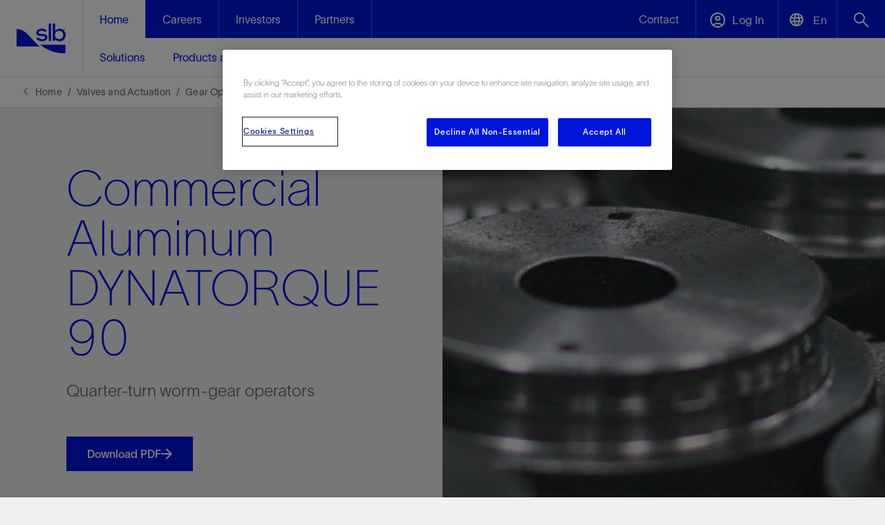

--- FILE ---
content_type: text/html; charset=utf-8
request_url: https://www.slb.com/valves/gear-operators/dynatorque-quarter-turn-commercial-aluminum-worm-gear-operators
body_size: 80999
content:


<!DOCTYPE html>
<html lang="en">
<!-- BEGIN NOINDEX -->
<head>
    <meta charset="UTF-8">
    <meta name="viewport" content="width=device-width, initial-scale=1.0, shrink-to-fit=no" />

    
    <script nonce="asbHvRr/VPGc3Ru7OjazeM6R1R9kJj8v">
        (function () {
            if (window.sessionStorage && window.sessionStorage.fontLoaded) {
                document.documentElement.classList.add('fonts-loaded');
            }
        })();
    </script>
    
    <script src='https://www.google.com/recaptcha/api.js?onload=recaptchaLoaded'></script>
    <script nonce="asbHvRr/VPGc3Ru7OjazeM6R1R9kJj8v">
        function recaptchaLoaded() {
            var $recaptcha = document.querySelector('#g-recaptcha-response');

            if ($recaptcha) {
                $recaptcha.setAttribute("required", "required");
            }
        }
    </script>

        <link rel="stylesheet" href="/static/css/slb-style.css?639038115400000000" />

    <script nonce="asbHvRr/VPGc3Ru7OjazeM6R1R9kJj8v">window.dataLayer = window.dataLayer || [];</script>
        <script nonce="asbHvRr/VPGc3Ru7OjazeM6R1R9kJj8v">
        window.dataLayer.push({
            'loggedIn': 'False',
            'xdbId': '751fa4e8-c427-424d-a72d-cbabcce557d6',
            'event': 'userIdSet',
            'page_template': 'Product Detail Page',
            'internal_traffic': 'no',
            'page_language': 'en'
        });
        </script>
    

    
    



<!-- CookiePro Cookies Consent Notice start for slb.com -->
<script type="text/javascript" src="https://cookie-cdn.cookiepro.com/consent/ffe2e5f9-24ba-4713-892d-b3e40847fe6a/OtAutoBlock.js" ></script>
<script src="https://cookie-cdn.cookiepro.com/scripttemplates/otSDKStub.js"  type="text/javascript" charset="UTF-8" data-domain-script="ffe2e5f9-24ba-4713-892d-b3e40847fe6a" ></script>
<script nonce="asbHvRr/VPGc3Ru7OjazeM6R1R9kJj8v" type="text/javascript">
function OptanonWrapper() { }
</script>
<!-- CookiePro Cookies Consent Notice end for slb.com -->

<link rel="icon" type="image/png" sizes="32x32" href="/-/media/images/favicons/favicon-32x32.ashx">
<link rel="icon" type="image/png" sizes="16x16" href="/-/media/images/favicons/favicon-16x16.ashx">
<link rel="icon" type="image/png" sizes="48x48" href="/-/media/images/favicons/favicon-48x48.ashx">
<link rel="icon" type="image/png" sizes="192x192" href="/-/media/images/favicons/favicon-192x192.ashx">
<link rel="apple-touch-icon" type="image/png" sizes="167x167" href="/-/media/images/favicons/favicon-167x167.ashx">
<link rel="apple-touch-icon" type="image/png" sizes="180x180" href="/-/media/images/favicons/favicon-180x180.ashx">

<!-- Google Tag Manager -->
<script nonce='asbHvRr/VPGc3Ru7OjazeM6R1R9kJj8v' data-nonce="asbHvRr/VPGc3Ru7OjazeM6R1R9kJj8v" id='gtmScript'>(function(w,d,s,l,i){w[l]=w[l]||[];w[l].push({'gtm.start':
new Date().getTime(),event:'gtm.js'});var f=d.getElementsByTagName(s)[0],
j=d.createElement(s),dl=l!='dataLayer'?'&l='+l:'';j.async=true;j.src=
'https://www.googletagmanager.com/gtm.js?id='+i+dl;var n=d.querySelector('#gtmScript').nonce;
n&&j.setAttribute('nonce',n);f.parentNode.insertBefore(j,f);
})(window,document,'script','dataLayer','GTM-P3G9KP9');</script>
<!-- End Google Tag Manager -->

<!--Bing Tracking -->
<script nonce="asbHvRr/VPGc3Ru7OjazeM6R1R9kJj8v">(function(w,d,t,r,u){var f,n,i;w[u]=w[u]||[],f=function(){var o={ti:"26333743"};o.q=w[u],w[u]=new UET(o),w[u].push("pageLoad")},n=d.createElement(t),n.src=r,n.async=1,n.onload=n.onreadystatechange=function(){var s=this.readyState;s&&s!=="loaded"&&s!=="complete"||(f(),n.onload=n.onreadystatechange=null)},i=d.getElementsByTagName(t)[0],i.parentNode.insertBefore(n,i)})(window,document,"script","//bat.bing.com/bat.js","uetq");</script>

<meta name="google-site-verification" content="JNRuqDrRCQrGdXHCRKmF6mEoiPboe16MN6irlm6JPsM" />
<meta name="google-site-verification" content="vSM8t2Fiqij2akaoXvp3LGScpqF1TPMzCt5TvG3r0vU" />
<meta name="facebook-domain-verification" content="ppy3ii3zhbkmzrctwmpn8nphaxsj4g" />

<!-- Meta Pixel Code -->
<script nonce="asbHvRr/VPGc3Ru7OjazeM6R1R9kJj8v">
!function(f,b,e,v,n,t,s)
{if(f.fbq)return;n=f.fbq=function(){n.callMethod?
n.callMethod.apply(n,arguments):n.queue.push(arguments)};
if(!f._fbq)f._fbq=n;n.push=n;n.loaded=!0;n.version='2.0';
n.queue=[];t=b.createElement(e);t.async=!0;
t.src=v;s=b.getElementsByTagName(e)[0];
 s.nonce = "asbHvRr/VPGc3Ru7OjazeM6R1R9kJj8v";  
 t.nonce = "asbHvRr/VPGc3Ru7OjazeM6R1R9kJj8v";
s.parentNode.insertBefore(t,s)}(window, document,'script',
'https://connect.facebook.net/en_US/fbevents.js');
fbq('init', '1363310544538926');
fbq('track', 'PageView');
</script>
<noscript nonce="asbHvRr/VPGc3Ru7OjazeM6R1R9kJj8v"><img height="1" width="1" style="display:none"
src="https://www.facebook.com/tr?id=1363310544538926&ev=PageView&noscript=1"
/></noscript>
<!-- End Meta Pixel Code -->

<!-- Emarsys Pixel Code -->
<script nonce='asbHvRr/VPGc3Ru7OjazeM6R1R9kJj8v' type="text/javascript">
var ScarabQueue = ScarabQueue || [];
(function(id) {
  if (document.getElementById(id)) return;
  var js = document.createElement('script');
  js.id = id;
  js.src = '//cdn.scarabresearch.com/js/14695CFAA5A1EA1A/scarab-v2.js';
  js.nonce = "asbHvRr/VPGc3Ru7OjazeM6R1R9kJj8v";
  var fs = document.getElementsByTagName('script')[0];
  fs.parentNode.insertBefore(js, fs);
})('scarab-js-api');
</script>
<!-- End Emarsys Pixel Code -->

<!--G4 Video Analytics-->
<script nonce="asbHvRr/VPGc3Ru7OjazeM6R1R9kJj8v">
document.addEventListener('DOMContentLoaded', function() {
// Let's wrap everything inside a function so variables are not defined as globals  
(function(){  
    // This is gonna our percent buckets ( 10%-90% )  
    var divisor = 25;  
    // We're going to save our players status on this object.  
    var videos_status = {};  
    // This is the funcion that is gonna handle the event sent by the player listeners  
    function eventHandler(e){   
     var duration = Math.round(e.target.duration);
      switch(e.type) {  
          // This event type is sent everytime the player updated it's current time,  
          // We're using for the % of the video played.     
        case 'timeupdate':      
          // Let's set the save the current player's video time in our status object              
          videos_status[e.target.id].current = Math.round(e.target.currentTime);     
          // We just want to send the percent events once     
          var pct = Math.floor(100 * videos_status[e.target.id].current / e.target.duration);               
          for (var j in videos_status[e.target.id]._progress_markers) {
            if (pct >= j && j > videos_status[e.target.id].greatest_marker) {
    			videos_status[e.target.id].greatest_marker = j;
            }
          }
         // current bucket hasn't been already sent to GA?, let's push it to GTM
         if (videos_status[e.target.id].greatest_marker && !videos_status[e.target.id]._progress_markers[videos_status[e.target.id].greatest_marker]) {
             videos_status[e.target.id]._progress_markers[videos_status[e.target.id].greatest_marker] = true;
             dataLayer.push({
                 'event': 'gaEvent',
                 'gaEventCategory': 'HTML5 Video',
                 'gaEventAction': 'Progress %' + videos_status[e.target.id].greatest_marker,
                 // We are using sanitizing the current video src string, and getting just the video name part
               'gaVideoName': e.target.offsetParent.player.mediainfo.name,
                 'gaEventLabel': decodeURIComponent(e.target.currentSrc.split('/')[e.target.currentSrc.split('/').length - 1]),
                 'cd_video_duration': duration
             });
        }

    break;
    // This event is fired when user's click on the play button
    case 'play':
        dataLayer.push({
            'event': 'gaEvent',
            'gaEventCategory': 'HTML5 Video',
            'gaEventAction': 'Play',
          	'gaVideoName': e.target.offsetParent.player.mediainfo.name,
            'gaEventLabel': decodeURIComponent(e.target.currentSrc.split('/')[e.target.currentSrc.split('/').length - 1]),
             'cd_video_duration': duration
        });

        break;
        // This event is fied when user's click on the pause button
    case 'pause':
        dataLayer.push({
            'event': 'gaEvent',
            'gaEventCategory': 'HTML5 Video',
            'gaEventAction': 'Pause',
          'gaVideoName': e.target.offsetParent.player.mediainfo.name,
            'gaEventLabel': decodeURIComponent(e.target.currentSrc.split('/')[e.target.currentSrc.split('/').length - 1]),
            'gaEventValue': videos_status[e.target.id].current,
            'cd_video_duration': duration
        });
        break;
        // If the user ends playing the video, an Finish video will be pushed ( This equals to % played = 100 )  
    case 'ended':
        dataLayer.push({
            'event': 'gaEvent',
            'gaEventCategory': 'HTML5 Video',
            'gaEventAction': 'Finished',
          'gaVideoName': e.target.offsetParent.player.mediainfo.name,
            'gaEventLabel': decodeURIComponent(e.target.currentSrc.split('/')[e.target.currentSrc.split('/').length - 1]),
            'cd_video_duration': duration
        });
        break;
    default:
        break;
        }

     }
        // We need to configure the listeners
        // Let's grab all the the "video" objects on the current page     
        var videos = document.getElementsByTagName('video');
        for (var i = 0; i < videos.length; i++) {
            // In order to have some id to reference in our status object, we are adding an id to the video objects
            // that don't have an id attribute. 
            var videoTagId;
            if (!videos[i].getAttribute('id')) {
                // Generate a random alphanumeric string to use is as the id
                videoTagId = 'html5_video_' + Math.random().toString(36).slice(2);
                videos[i].setAttribute('id', videoTagId);
            }
            // Current video has alredy a id attribute, then let's use it :)
            else {
                videoTagId = videos[i].getAttribute('id');
            }

            // Video Status Object declaration  
            videos_status[videoTagId] = {};
            // We'll save the highest percent mark played by the user in the current video.
            videos_status[videoTagId].greatest_marker = 0;
            // Let's set the progress markers, so we can know afterwards which ones have been already sent.
            videos_status[videoTagId]._progress_markers = {};

            for (j = 0; j < 100; j++) {
                videos_status[videoTagId].progress_point = divisor * Math.floor(j / divisor);
                videos_status[videoTagId]._progress_markers[videos_status[videoTagId].progress_point] = false;
            } 
            // On page DOM, all players currentTime is 0     
            videos_status[videoTagId].current = 0;      
            // Now we're setting the event listeners.     
            videos[i].addEventListener("play", eventHandler, false);     
            videos[i].addEventListener("pause", eventHandler, false);     
            videos[i].addEventListener("ended", eventHandler, false);     
            videos[i].addEventListener("timeupdate", eventHandler, false);     
            videos[i].addEventListener("ended", eventHandler, false);
         } 
})();
});
</script>


<!-- Facebook Pixel Code -->
<script nonce="asbHvRr/VPGc3Ru7OjazeM6R1R9kJj8v">
!function(f,b,e,v,n,t,s)
{if(f.fbq)return;n=f.fbq=function(){n.callMethod?
n.callMethod.apply(n,arguments):n.queue.push(arguments)};
if(!f._fbq)f._fbq=n;n.push=n;n.loaded=!0;n.version='2.0';
n.queue=[];t=b.createElement(e);t.async=!0;
t.src=v;s=b.getElementsByTagName(e)[0];
 s.nonce = "asbHvRr/VPGc3Ru7OjazeM6R1R9kJj8v";   
 t.nonce = "asbHvRr/VPGc3Ru7OjazeM6R1R9kJj8v"; 

s.parentNode.insertBefore(t,s)}(window,document,'script',
'https://connect.facebook.net/en_US/fbevents.js');
fbq('init', '819451836145484'); 
fbq('track', 'PageView');
</script>
<noscript nonce="asbHvRr/VPGc3Ru7OjazeM6R1R9kJj8v">
<img height="1" width="1" 
src="https://www.facebook.com/tr?id=819451836145484&ev=PageView
&noscript=1"/>
</noscript>
<!-- End Facebook Pixel Code -->

<!--GA4 Data layer push-->
<script nonce="asbHvRr/VPGc3Ru7OjazeM6R1R9kJj8v">
window.dataLayer = window.dataLayer || [];
window.dataLayer.push({
 'event': 'nl_optout',
 'optout': 'true',
});
</script>

<!--thank-you page script-GA4 Tracking-->
 <script nonce="asbHvRr/VPGc3Ru7OjazeM6R1R9kJj8v">
// Attempt to retrieve form name cookie
window.getCookieByName = function (cname) {
    var name = cname + "=";
    var decodedCookie = decodeURIComponent(document.cookie);
    var ca = decodedCookie.split(';');
    for (var i = 0; i < ca.length; i++) {
        var c = ca[i];
        while (c.charAt(0) == ' ') {
            c = c.substring(1);
        }
        if (c.indexOf(name) == 0) {
            return c.substring(name.length, c.length);
        }
    }
    return "";
}
var currentFormTitle = window.getCookieByName("currentform");

// Track the event with GA
if (currentFormTitle!= null && currentFormTitle!= "") {
    dataLayer.push({
      'formName': currentFormTitle,
      'event': 'connectFormSubmit'
    });
    
    console.log("Form data sent.")
}
</script>  

<script nonce="asbHvRr/VPGc3Ru7OjazeM6R1R9kJj8v">
    function pageLoad() {
        let shareBtnElement = document.querySelector('.hero-primary .button-block .share-btn');
        shareBtnElement && shareBtnElement.removeAttribute('href');
    }
 
    window.addEventListener ? window.addEventListener("load", pageLoad, false) :
                window.attachEvent && window.attachEvent("onload", pageLoad);
</script>
    <link rel="stylesheet" href="/-/media/slb/slb-overrides.css" media="all" />




            <title>Commercial Aluminum DYNATORQUE 90 Worm-Gear Operators | SLB</title>
        <link rel="canonical" href="https://www.slb.com/valves/gear-operators/dynatorque-quarter-turn-commercial-aluminum-worm-gear-operators" />
            <link rel="alternate" hreflang="en" href="https://www.slb.com/valves/gear-operators/dynatorque-quarter-turn-commercial-aluminum-worm-gear-operators" />
            <link rel="alternate" hreflang="x-default" href="https://www.slb.com/valves/gear-operators/dynatorque-quarter-turn-commercial-aluminum-worm-gear-operators" />
    <meta name="description" content="Our DYNATORQUE quarter-turn commercial aluminum worm-gear operators are designed for use with valves and dampers, as well as most other quarter-turn applications requiring a self-locking mechanism." />

    <meta property="og:title" content="Aluminum DYNATORQUE 90 Worm-Gear Operator" />
    <meta property="og:url" content="https://www.slb.com/valves/gear-operators/dynatorque-quarter-turn-commercial-aluminum-worm-gear-operators" />
    <meta property="og:image" content="/-/media/images/vl/gear-operators/dynatorque-commercial-aluminum-worm-gear-card.jpg" />
    <meta property="og:description" content="Commercial aluminum DYNATORQUE 90 worm-gear operators are designed for use with valves and dampers, as well as most other quarter-turn applications requiring a self-locking mechanism." />






    <script type="application/ld+json">
        {
        "@context": "https://schema.org",
        "@type": "Product",
        "name": "DYNATORQUE Quarter-Turn Commercial Aluminum Worm-Gear Operators",
        "description": "Our DYNATORQUE quarter-turn commercial aluminum worm-gear operators are designed for use with valves and dampers, as well as most other quarter-turn applications requiring a self-locking mechanism.",
        "image": "https://www.slb.com/-/media/images/vl/gear-operators/gear-operators-hero.jpg",
        "isRelatedTo": [{"@type":"Product","name":"DYNATORQUE 90"},{"@type":"Product","name":"DYNATORQUE"}],
        "brand": "SLB",
        "manufacturer": "SLB",
        "url": "https://www.slb.com/valves/gear-operators/dynatorque-quarter-turn-commercial-aluminum-worm-gear-operators"
        }
    </script>
<script src="/static/js/js-ga-product-page-cta-tracking.js?639038115020000000"></script>

</head>
<!-- END NOINDEX -->
<body class="">

        <div class="root-container">
            <!-- BEGIN NOINDEX -->
            
<input type="hidden" name="ownerInquiry" id="hdn-ownerInquiry" value="PRS-CTV-CTV1" />
<input type="hidden" name="tradePub" id="hdn-tradePub" value="" />
<input type="hidden" name="topic" id="hdn-topic" value="" />
<input type="hidden" name="audience" id="hdn-audience" value="" />
<input type="hidden" name="updatedDate" id="hdn-updatedDate" value="2025-12-19T04:41:15+00:00" />
<script src="/static/js/js-contentdatalayer.js?639038115020000000"></script>

    <input type="hidden" name="productId" id="hdn-productId" value="17F890E5C5514C4C96226E9039202478" />
    <input type="hidden" name="productTag" id="hdn-productTag" value="DYNATORQUE Quarter-Turn Commercial Aluminum Worm-Gear Operators" />
    <script src="/static/js/js-productdatalayer.js?639038115020000000"></script>



<!-- test top body code -->

            <header>
                
<!--googleoff:index -->

<!--googleon:index -->



        <!-- Start Mobile Section -->
        <!-- BEGIN NOINDEX -->
        <nav class="js-mobile-global-nav bg-slb-blue md:hidden">
            <div class="js-menu-bar h-[56px] flex justify-between items-center border-solid border-0 border-b border-[#f0f0f04d] relative">
                <a class="px-6 bg-slb-blue" href="https://www.slb.com/">
                    <img loading="lazy" class="h-[34px] w-[60px]" src="/-/media/images/logo/slb_logo_white_tm.svg" alt="White SLB company logo" />
                </a>
                <div class="h-full w-[267px] flex justify-end">
                    <div class="h-full flex xxs:w-[180px] xs:w-[194px] justify-evenly js-dropdown-container">
                                <a class="flex items-center justify-center js-dropdown-btn bg-slb-blue border-solid border-0 border-l border-[#f0f0f04d] text-[22px] w-full h-full hidden xxs:block" data-dropdown-id="dropdown-list-contact-mobile" href="https://www.slb.com/contact-us" target="" aria-label="open contact us menu">
                                    <span class="icon-font-envelope-white before:content-['\e939'] pointer-events-none flex items-center justify-center" style="display: flex; align-items: center; justify-content: center; width: 100%; height: 100%;">
                                    </span>
                                </a>
                        

                            <button class="flex items-center justify-center js-dropdown-btn bg-slb-blue border-solid border-0 border-l border-[#f0f0f04d] text-[22px] w-full h-full hidden xxs:block" data-dropdown-id="dropdown-list-languages" aria-label="Open language selector">
                                <span class="icon-font-language-icon-white before:content-['\e99f'] pointer-events-none"></span>
                                <span class="pl-[3px] text-slb-white text-[14px] tracking-[0.09px] pointer-events-none relative top-[-4px] lang-selector-btn" data-current-language-code="en">En</span>
                            </button>
                        <button class="js-dropdown-btn bg-slb-blue border-solid border-0 border-l border-[#f0f0f04d] text-[22px] w-[64px] xxs:w-full h-full" data-dropdown-id="dropdown-list-search-mobile" aria-label="Open search menu">
                            <span class="icon-font-search-white before:content-['\e982'] pointer-events-none"></span>
                        </button>
                    </div>
                    <button class="js-toggle bg-slb-blue border-solid border-0 border-l border-[#f0f0f04d] text-xl w-[73px] h-full" aria-label="Toggle Menu">
                        <span class="icon-font-menu-hamburger-white pointer-events-none"></span>
                    </button>
                </div>
            </div>
            <ul class="js-dropdown-list bg-slb-white absolute top-[55px] right-0 w-full sm:w-[375px] z-10 list-none hidden" data-dropdown-id="dropdown-list-contact us-mobile">
                <li class="absolute right-0 py-4 pr-6 js-close">
                    <span class="icon-font-close-blue pointer-events-none"></span>
                </li>
                            <li class="py-4 mx-6 border-solid border-0 border-b border-slb-grey-1">
                                <a href="https://www.slb.com/contact-us" class="js-close-mobile-menu-link no-underline" target="">Contact</a>
                            </li>
            </ul>
                <ul class="js-dropdown-list bg-slb-white absolute top-[55px] right-0 w-full sm:w-[375px] z-10 list-none hidden" data-dropdown-id="dropdown-list-languages">
                        <li class="py-4 mx-6 border-solid border-0 border-b border-slb-grey-1">
                            <a href="#" data-language-code="en" class="no-underline">English</a>
                        </li>
                        <li class="py-4 mx-6 border-solid border-0 border-b border-slb-grey-1">
                            <a href="#" data-language-code="zh-CN" class="no-underline">中文(中国)</a>
                        </li>
                </ul>

            <ul class="js-dropdown-list bg-slb-white absolute top-[55px] right-0 w-full sm:w-[375px] z-10 list-none hidden" data-dropdown-id="dropdown-list-account-mobile">
                <li class="absolute right-0 py-4 pr-6 js-close">
                    <span class="icon-font-close-blue pointer-events-none"></span>
                </li>
                            <li class="py-4 mx-6 border-solid border-0 border-b border-slb-grey-1">
                                <a href="https://www.software.slb.com/support" class="js-close-mobile-menu-link no-underline" target="">Software Support</a>
                            </li>
                            <li class="py-4 mx-6 border-solid border-0 border-b border-slb-grey-1">
                                <a href="https://commerce.slb.com" class="js-close-mobile-menu-link no-underline" target="_blank">Digital Software Store</a>
                            </li>
                            <li class="py-4 mx-6 border-solid border-0 border-b border-slb-grey-1">
                                <a href="https://www.nexttraining.net/" class="js-close-mobile-menu-link no-underline" target="_blank">Training</a>
                            </li>
                            <li class="py-4 mx-6 border-solid border-0 border-b border-slb-grey-1">
                                <a href="https://www.slb.com/login" class="js-close-mobile-menu-link no-underline" target="">Premium Content</a>
                            </li>
                            <li class="py-4 mx-6 border-solid border-0 border-b border-slb-grey-1">
                                <a href="https://careers.slb.com/login" class="js-close-mobile-menu-link no-underline" target="">Careers Sign In</a>
                            </li>
            </ul>
            <ul class="js-dropdown-list bg-slb-white absolute top-[55px] right-0 w-full sm:w-[375px] z-10 list-none hidden shadow-[0_2px_4px_0_rgba(0,0,0,0.1)]" data-dropdown-id="dropdown-list-search-mobile">
                <li class="flex py-4 mx-6 border-solid border-0 border-b border-slb-grey-1">
                    <input id="_searchFieldMobile" sitename="global" class="js-search-input-mobile w-full border-0 text-[16px] leading-6 placeholder:text-slb-grey-5 focus:outline-none font-['SLBSans']" type="text"
                           placeholder="What are you looking for?" data-searchUri="/search" />
                    <span class="js-input-arrow icon-font-arrow-right-grey-4 flex items-center before:content-['\e90d']" id="_searchArrowMobile"></span>
                </li>
                <li class="mx-6 pt-6 pb-2">
                    <div id="coveo-search-popular-terms-mobile">
                        <div class="pb-4 md:pb-6 text-[16px] leading-6">Popular searches</div>
                        <ul id="coveo-search-popular-terms-list-mobile" class="flex flex-col flex-wrap gap-x-6 md:max-h-[150px] [&>li:nth-of-type(1n+6)]:hidden [&>li]:pb-4 list-none">
                        </ul>
                    </div>
                </li>
                <li class="py-4 mx-6 border-solid border-0 border-t border-slb-grey-1">
                    <div class="flex justify-end js-close">
                        <span class="icon-font-close-blue pointer-events-none"></span>
                    </div>
                </li>
            </ul>
            <ul class="js-menu flex flex-wrap justify-between items-center list-none relative hidden">

                        <li class="js-item w-full" data-path="">
                            <a href="https://www.slb.com/" class="js-subheading text-slb-white py-4 mx-6 border-solid border-0 border-b border-[#f0f0f04d] underline-offset-4 block">
                                <span class="pointer-events-none">Home</span>
                            </a>
                            <ul class=" bg-slb-white text-slb-blue list-none hidden">
        <li class="js-sidenav">
            <div class="pointer-events-none py-4 mx-6 border-solid border-0 border-b border-slb-grey-1">
                <span class="">Solutions&nbsp;<span class="icon-font-chevron-right ml-4"></span></span>
            </div>
            <div class="js-side-menu fixed h-full w-0 top-[56px] right-0 bg-slb-white z-10 transition-[width] duration-300">
                <div class="js-back-btn bg-slb-blue text-slb-white py-4 px-6">
                    <span class="pointer-events-none icon-font-chevron-left-white mr-4"></span>
                    <span class="pointer-events-none">Back</span>
                </div>
                <ul class="list-none">
                    <li class="py-4 mx-6 border-solid border-0 border-b border-slb-grey-1">
                            <a class="js-close-mobile-menu-link underline underline-offset-4" href="https://www.slb.com/solutions">
                                <span class="pointer-events-none">Solutions</span>
                            </a>
                        </li>
                        <li class="py-4 mx-6 border-solid border-0 border-b border-slb-grey-1">
                            <a href="https://www.slb.com/solutions/production-optimization" class="js-close-mobile-menu-link no-underline">Production Optimization</a>
                        </li>
                        <li class="py-4 mx-6 border-solid border-0 border-b border-slb-grey-1">
                            <a href="https://www.slb.com/solutions/recovery-enhancement" class="js-close-mobile-menu-link no-underline">Recovery Enhancement </a>
                        </li>
                        <li class="py-4 mx-6 border-solid border-0 border-b border-slb-grey-1">
                            <a href="https://www.slb.com/solutions/plug-and-abandonment" class="js-close-mobile-menu-link no-underline">Plug and Abandonment</a>
                        </li>
                        <li class="py-4 mx-6 border-solid border-0 border-b border-slb-grey-1">
                            <a href="https://www.slb.com/solutions/data-and-ai-platform" class="js-close-mobile-menu-link no-underline">Data and AI Platform</a>
                        </li>
                        <li class="py-4 mx-6 border-solid border-0 border-b border-slb-grey-1">
                            <a href="https://www.slb.com/solutions/accelerated-time-to-market" class="js-close-mobile-menu-link no-underline">Accelerated Time to Market</a>
                        </li>
                        <li class="py-4 mx-6 border-solid border-0 border-b border-slb-grey-1">
                            <a href="https://www.slb.com/solutions/performance-assurance" class="js-close-mobile-menu-link no-underline">Performance Assurance</a>
                        </li>
                        <li class="py-4 mx-6 border-solid border-0 border-b border-slb-grey-1">
                            <a href="https://www.slb.com/solutions/methane-and-flaring-elimination" class="js-close-mobile-menu-link no-underline">Methane and Flaring Elimination</a>
                        </li>
                        <li class="py-4 mx-6 border-solid border-0 border-b border-slb-grey-1">
                            <a href="https://www.slb.com/solutions/emissions-reduction" class="js-close-mobile-menu-link no-underline">Emissions Reduction</a>
                        </li>
                        <li class="py-4 mx-6 border-solid border-0 border-b border-slb-grey-1">
                            <a href="https://www.slb.com/solutions/geothermal" class="js-close-mobile-menu-link no-underline">Geothermal</a>
                        </li>
                        <li class="py-4 mx-6 border-solid border-0 border-b border-slb-grey-1">
                            <a href="https://www.slb.com/solutions/carbon-capture-and-storage" class="js-close-mobile-menu-link no-underline">Carbon Capture and Storage</a>
                        </li>
                        <li class="py-4 mx-6 border-solid border-0 border-b border-slb-grey-1">
                            <a href="https://www.slb.com/solutions/digital-operations" class="js-close-mobile-menu-link no-underline">Digital Operations </a>
                        </li>
                        <li class="py-4 mx-6 border-solid border-0 border-b border-slb-grey-1">
                            <a href="https://www.slb.com/solutions/integrated-energy-solutions" class="js-close-mobile-menu-link no-underline">Integrated Energy Solutions</a>
                        </li>

                </ul>
            </div>
        </li>
        <li class="js-sidenav">
            <div class="pointer-events-none py-4 mx-6 border-solid border-0 border-b border-slb-grey-1">
                <span class="">Products and Services&nbsp;<span class="icon-font-chevron-right ml-4"></span></span>
            </div>
            <div class="js-side-menu fixed h-full w-0 top-[56px] right-0 bg-slb-white z-10 transition-[width] duration-300">
                <div class="js-back-btn bg-slb-blue text-slb-white py-4 px-6">
                    <span class="pointer-events-none icon-font-chevron-left-white mr-4"></span>
                    <span class="pointer-events-none">Back</span>
                </div>
                <ul class="list-none">
                    <li class="py-4 mx-6 border-solid border-0 border-b border-slb-grey-1">
                            <a class="js-close-mobile-menu-link underline underline-offset-4" href="https://www.slb.com/products-and-services">
                                <span class="pointer-events-none">Products and Services</span>
                            </a>
                        </li>
                        <li class="js-sidenav ">
                            <div class="pointer-events-none py-4 mx-6 border-solid border-0 border-b border-slb-grey-1" href="#">
                                <span>Decarbonizing Industry&nbsp;<span class="icon-font-chevron-right ml-4"></span></span>
                            </div>
                            <div class="js-side-menu fixed h-full w-0 top-[56px] right-0 bg-slb-white z-10 transition-[width] duration-300 list-none">
                                <div class="js-back-btn bg-slb-blue text-slb-white py-4 px-6">
                                    <span class="pointer-events-none icon-font-chevron-left-white mr-4"></span>
                                    <span class="pointer-events-none">Back</span>
                                </div>
                                <ul class="list-none">
                                    <li class="py-4 mx-6 border-solid border-0 border-b border-slb-grey-1">
                                        <a class="js-close-mobile-menu-link underline underline-offset-4" href="https://www.slb.com/about/driving-energy-innovation/decarbonizing-industry">
                                            <span class="pointer-events-none">Decarbonizing Industry</span>
                                        </a>
                                    </li>
        <li class="js-sidenav ">
            <div class="pointer-events-none py-4 mx-6 border-solid border-0 border-b border-slb-grey-1" href="#">
                <span>Methane Emissions Management&nbsp;<span class="icon-font-chevron-right ml-4"></span></span>
            </div>
            <div class="js-side-menu fixed h-full w-0 top-[56px] right-0 bg-slb-white z-10 transition-[width] duration-300 list-none">
                <div class="js-back-btn bg-slb-blue text-slb-white py-4 px-6">
                    <span class="pointer-events-none icon-font-chevron-left-white mr-4"></span>
                    <span class="pointer-events-none">Back</span>
                </div>
                <ul class="list-none">
                    <li class="py-4 mx-6 border-solid border-0 border-b border-slb-grey-1">
                        <a class="js-close-mobile-menu-link underline underline-offset-4" href="https://www.slb.com/products-and-services/decarbonizing-industry/methane-emissions-management">
                            <span class="pointer-events-none">Methane Emissions Management</span>
                        </a>
                    </li>
        <li class="js-sidenav ">
            <div class="pointer-events-none py-4 mx-6 border-solid border-0 border-b border-slb-grey-1" href="#">
                <span>Management Solutions and Services&nbsp;<span class="icon-font-chevron-right ml-4"></span></span>
            </div>
            <div class="js-side-menu fixed h-full w-0 top-[56px] right-0 bg-slb-white z-10 transition-[width] duration-300 list-none">
                <div class="js-back-btn bg-slb-blue text-slb-white py-4 px-6">
                    <span class="pointer-events-none icon-font-chevron-left-white mr-4"></span>
                    <span class="pointer-events-none">Back</span>
                </div>
                <ul class="list-none">
                    <li class="py-4 mx-6 border-solid border-0 border-b border-slb-grey-1">
                        <a class="js-close-mobile-menu-link underline underline-offset-4" href="https://www.slb.com/products-and-services/decarbonizing-industry/methane-emissions-management/emissions-technologies-and-solutions">
                            <span class="pointer-events-none">Management Solutions and Services</span>
                        </a>
                    </li>
                                <li class="py-4 mx-6 border-solid border-0 border-b border-slb-grey-1">
                                    <a href="https://www.slb.com/products-and-services/decarbonizing-industry/methane-emissions-management/emissions-technologies-and-solutions/gas-to-value-consulting" class="js-close-mobile-menu-link no-underline">Gas-to-Value Consulting</a>
                                </li>
                                <li class="py-4 mx-6 border-solid border-0 border-b border-slb-grey-1">
                                    <a href="https://www.slb.com/products-and-services/decarbonizing-industry/methane-emissions-management/emissions-technologies-and-solutions/methane-consulting" class="js-close-mobile-menu-link no-underline">Methane Consulting</a>
                                </li>
                                <li class="py-4 mx-6 border-solid border-0 border-b border-slb-grey-1">
                                    <a href="https://www.slb.com/products-and-services/decarbonizing-industry/methane-emissions-management/emissions-technologies-and-solutions/methane-digital-platform" class="js-close-mobile-menu-link no-underline">Methane Digital Platform</a>
                                </li>
                                <li class="py-4 mx-6 border-solid border-0 border-b border-slb-grey-1">
                                    <a href="https://www.slb.com/products-and-services/decarbonizing-industry/methane-emissions-management/emissions-technologies-and-solutions/methane-lidar-camera" class="js-close-mobile-menu-link no-underline">Methane Lidar Camera</a>
                                </li>
                                <li class="py-4 mx-6 border-solid border-0 border-b border-slb-grey-1">
                                    <a href="https://www.slb.com/products-and-services/decarbonizing-industry/methane-emissions-management/emissions-technologies-and-solutions/methane-point-instrument" class="js-close-mobile-menu-link no-underline">Methane Point Instrument</a>
                                </li>

                </ul>
            </div>
        </li>

                </ul>
            </div>
        </li>
        <li class="js-sidenav ">
            <div class="pointer-events-none py-4 mx-6 border-solid border-0 border-b border-slb-grey-1" href="#">
                <span>Flaring Reduction&nbsp;<span class="icon-font-chevron-right ml-4"></span></span>
            </div>
            <div class="js-side-menu fixed h-full w-0 top-[56px] right-0 bg-slb-white z-10 transition-[width] duration-300 list-none">
                <div class="js-back-btn bg-slb-blue text-slb-white py-4 px-6">
                    <span class="pointer-events-none icon-font-chevron-left-white mr-4"></span>
                    <span class="pointer-events-none">Back</span>
                </div>
                <ul class="list-none">
                    <li class="py-4 mx-6 border-solid border-0 border-b border-slb-grey-1">
                        <a class="js-close-mobile-menu-link underline underline-offset-4" href="https://www.slb.com/products-and-services/decarbonizing-industry/flaring-reduction">
                            <span class="pointer-events-none">Flaring Reduction</span>
                        </a>
                    </li>
                                <li class="py-4 mx-6 border-solid border-0 border-b border-slb-grey-1">
                                    <a href="https://www.slb.com/products-and-services/decarbonizing-industry/flaring-reduction/routine-flare-avoidance" class="js-close-mobile-menu-link no-underline">Routine Flare Avoidance</a>
                                </li>
                                <li class="py-4 mx-6 border-solid border-0 border-b border-slb-grey-1">
                                    <a href="https://www.slb.com/products-and-services/decarbonizing-industry/flaring-reduction/nonroutine-flare-avoidance" class="js-close-mobile-menu-link no-underline">Nonroutine Flare Avoidance</a>
                                </li>
                                <li class="py-4 mx-6 border-solid border-0 border-b border-slb-grey-1">
                                    <a href="https://www.slb.com/products-and-services/decarbonizing-industry/flaring-reduction/flare-combustion-efficiency" class="js-close-mobile-menu-link no-underline">Flare Combustion Efficiency</a>
                                </li>

                </ul>
            </div>
        </li>
        <li class="js-sidenav ">
            <div class="pointer-events-none py-4 mx-6 border-solid border-0 border-b border-slb-grey-1" href="#">
                <span>Carbon Capture, Utilization, and Sequestration (CCUS)&nbsp;<span class="icon-font-chevron-right ml-4"></span></span>
            </div>
            <div class="js-side-menu fixed h-full w-0 top-[56px] right-0 bg-slb-white z-10 transition-[width] duration-300 list-none">
                <div class="js-back-btn bg-slb-blue text-slb-white py-4 px-6">
                    <span class="pointer-events-none icon-font-chevron-left-white mr-4"></span>
                    <span class="pointer-events-none">Back</span>
                </div>
                <ul class="list-none">
                    <li class="py-4 mx-6 border-solid border-0 border-b border-slb-grey-1">
                        <a class="js-close-mobile-menu-link underline underline-offset-4" href="https://www.slb.com/products-and-services/scaling-new-energy-systems/carbon-capture-utilization-and-sequestration">
                            <span class="pointer-events-none">Carbon Capture, Utilization, and Sequestration (CCUS)</span>
                        </a>
                    </li>
        <li class="js-sidenav ">
            <div class="pointer-events-none py-4 mx-6 border-solid border-0 border-b border-slb-grey-1" href="#">
                <span>Carbon Capture and Processing&nbsp;<span class="icon-font-chevron-right ml-4"></span></span>
            </div>
            <div class="js-side-menu fixed h-full w-0 top-[56px] right-0 bg-slb-white z-10 transition-[width] duration-300 list-none">
                <div class="js-back-btn bg-slb-blue text-slb-white py-4 px-6">
                    <span class="pointer-events-none icon-font-chevron-left-white mr-4"></span>
                    <span class="pointer-events-none">Back</span>
                </div>
                <ul class="list-none">
                    <li class="py-4 mx-6 border-solid border-0 border-b border-slb-grey-1">
                        <a class="js-close-mobile-menu-link underline underline-offset-4" href="https://www.slb.com/products-and-services/scaling-new-energy-systems/carbon-capture-utilization-and-sequestration/carbon-capture-and-processing">
                            <span class="pointer-events-none">Carbon Capture and Processing</span>
                        </a>
                    </li>
                                <li class="py-4 mx-6 border-solid border-0 border-b border-slb-grey-1">
                                    <a href="https://www.slb.com/products-and-services/scaling-new-energy-systems/carbon-capture-utilization-and-sequestration/carbon-capture-and-processing/gas-treatment-systems" class="js-close-mobile-menu-link no-underline">Gas Treatment Systems</a>
                                </li>
                                <li class="py-4 mx-6 border-solid border-0 border-b border-slb-grey-1">
                                    <a href="https://www.capturi.slb.com/products" class="js-close-mobile-menu-link no-underline">Implementation-Ready Capture Platform</a>
                                </li>
                                <li class="py-4 mx-6 border-solid border-0 border-b border-slb-grey-1">
                                    <a href="" class="js-close-mobile-menu-link no-underline">Data-Enriched Performance Services</a>
                                </li>
                                <li class="py-4 mx-6 border-solid border-0 border-b border-slb-grey-1">
                                    <a href="https://www.slb.com/products-and-services/scaling-new-energy-systems/carbon-capture-utilization-and-sequestration/carbon-transport/process-compression-and-flow-assurance-software" class="js-close-mobile-menu-link no-underline">Process, Compression, and Flow Assurance Software</a>
                                </li>

                </ul>
            </div>
        </li>
        <li class="js-sidenav ">
            <div class="pointer-events-none py-4 mx-6 border-solid border-0 border-b border-slb-grey-1" href="#">
                <span>Carbon Transport&nbsp;<span class="icon-font-chevron-right ml-4"></span></span>
            </div>
            <div class="js-side-menu fixed h-full w-0 top-[56px] right-0 bg-slb-white z-10 transition-[width] duration-300 list-none">
                <div class="js-back-btn bg-slb-blue text-slb-white py-4 px-6">
                    <span class="pointer-events-none icon-font-chevron-left-white mr-4"></span>
                    <span class="pointer-events-none">Back</span>
                </div>
                <ul class="list-none">
                    <li class="py-4 mx-6 border-solid border-0 border-b border-slb-grey-1">
                        <a class="js-close-mobile-menu-link underline underline-offset-4" href="https://www.slb.com/products-and-services/scaling-new-energy-systems/carbon-capture-utilization-and-sequestration/carbon-transport">
                            <span class="pointer-events-none">Carbon Transport</span>
                        </a>
                    </li>
                                <li class="py-4 mx-6 border-solid border-0 border-b border-slb-grey-1">
                                    <a href="https://www.slb.com/products-and-services/scaling-new-energy-systems/carbon-capture-utilization-and-sequestration/carbon-transport/process-compression-and-flow-assurance-software" class="js-close-mobile-menu-link no-underline">Process, Compression, and Flow Assurance Software</a>
                                </li>
                                <li class="py-4 mx-6 border-solid border-0 border-b border-slb-grey-1">
                                    <a href="https://www.slb.com/products-and-services/innovating-in-oil-and-gas/completions/artificial-lift/reda-hps-pumps" class="js-close-mobile-menu-link no-underline">Horizontal Pumping Systems</a>
                                </li>
                                <li class="py-4 mx-6 border-solid border-0 border-b border-slb-grey-1">
                                    <a href="https://www.slb.com/products-and-services/scaling-new-energy-systems/carbon-capture-utilization-and-sequestration/carbon-transport/carbon-transport-valves" class="js-close-mobile-menu-link no-underline">Carbon Transport Valves</a>
                                </li>
                                <li class="py-4 mx-6 border-solid border-0 border-b border-slb-grey-1">
                                    <a href="https://www.slb.com/products-and-services/scaling-new-energy-systems/carbon-capture-utilization-and-sequestration/carbon-transport/pipeline-chemicals-and-services" class="js-close-mobile-menu-link no-underline">Pipeline Chemicals and Services</a>
                                </li>

                </ul>
            </div>
        </li>
        <li class="js-sidenav ">
            <div class="pointer-events-none py-4 mx-6 border-solid border-0 border-b border-slb-grey-1" href="#">
                <span>Carbon Sequestration&nbsp;<span class="icon-font-chevron-right ml-4"></span></span>
            </div>
            <div class="js-side-menu fixed h-full w-0 top-[56px] right-0 bg-slb-white z-10 transition-[width] duration-300 list-none">
                <div class="js-back-btn bg-slb-blue text-slb-white py-4 px-6">
                    <span class="pointer-events-none icon-font-chevron-left-white mr-4"></span>
                    <span class="pointer-events-none">Back</span>
                </div>
                <ul class="list-none">
                    <li class="py-4 mx-6 border-solid border-0 border-b border-slb-grey-1">
                        <a class="js-close-mobile-menu-link underline underline-offset-4" href="https://www.slb.com/products-and-services/scaling-new-energy-systems/carbon-capture-utilization-and-sequestration/carbon-storage">
                            <span class="pointer-events-none">Carbon Sequestration</span>
                        </a>
                    </li>
                                <li class="py-4 mx-6 border-solid border-0 border-b border-slb-grey-1">
                                    <a href="https://www.slb.com/products-and-services/scaling-new-energy-systems/carbon-capture-utilization-and-sequestration/carbon-storage/carbon-storage-site-evaluation" class="js-close-mobile-menu-link no-underline">Carbon Storage Site Evaluation</a>
                                </li>
                                <li class="py-4 mx-6 border-solid border-0 border-b border-slb-grey-1">
                                    <a href="https://www.slb.com/products-and-services/scaling-new-energy-systems/carbon-capture-utilization-and-sequestration/carbon-storage/injection-operation" class="js-close-mobile-menu-link no-underline">Carbon Storage Injection Operations, Measurements, Monitoring, and Verification</a>
                                </li>
                                <li class="py-4 mx-6 border-solid border-0 border-b border-slb-grey-1">
                                    <a href="https://www.slb.com/products-and-services/scaling-new-energy-systems/carbon-capture-utilization-and-sequestration/carbon-storage/well-design" class="js-close-mobile-menu-link no-underline">Carbon Storage Well Design and Construction</a>
                                </li>
                                <li class="py-4 mx-6 border-solid border-0 border-b border-slb-grey-1">
                                    <a href="https://www.slb.com/products-and-services/scaling-new-energy-systems/carbon-capture-utilization-and-sequestration/carbon-storage/ccs-permitting" class="js-close-mobile-menu-link no-underline">Carbon Storage Regulatory Permitting</a>
                                </li>

                </ul>
            </div>
        </li>

                </ul>
            </div>
        </li>

                                </ul>
                            </div>
                        </li>
                        <li class="js-sidenav ">
                            <div class="pointer-events-none py-4 mx-6 border-solid border-0 border-b border-slb-grey-1" href="#">
                                <span>Innovating in Oil and Gas&nbsp;<span class="icon-font-chevron-right ml-4"></span></span>
                            </div>
                            <div class="js-side-menu fixed h-full w-0 top-[56px] right-0 bg-slb-white z-10 transition-[width] duration-300 list-none">
                                <div class="js-back-btn bg-slb-blue text-slb-white py-4 px-6">
                                    <span class="pointer-events-none icon-font-chevron-left-white mr-4"></span>
                                    <span class="pointer-events-none">Back</span>
                                </div>
                                <ul class="list-none">
                                    <li class="py-4 mx-6 border-solid border-0 border-b border-slb-grey-1">
                                        <a class="js-close-mobile-menu-link underline underline-offset-4" href="https://www.slb.com/about/driving-energy-innovation/innovating-in-oil-and-gas">
                                            <span class="pointer-events-none">Innovating in Oil and Gas</span>
                                        </a>
                                    </li>
        <li class="js-sidenav ">
            <div class="pointer-events-none py-4 mx-6 border-solid border-0 border-b border-slb-grey-1" href="#">
                <span>Reservoir Characterization&nbsp;<span class="icon-font-chevron-right ml-4"></span></span>
            </div>
            <div class="js-side-menu fixed h-full w-0 top-[56px] right-0 bg-slb-white z-10 transition-[width] duration-300 list-none">
                <div class="js-back-btn bg-slb-blue text-slb-white py-4 px-6">
                    <span class="pointer-events-none icon-font-chevron-left-white mr-4"></span>
                    <span class="pointer-events-none">Back</span>
                </div>
                <ul class="list-none">
                    <li class="py-4 mx-6 border-solid border-0 border-b border-slb-grey-1">
                        <a class="js-close-mobile-menu-link underline underline-offset-4" href="https://www.slb.com/products-and-services/innovating-in-oil-and-gas/reservoir-characterization">
                            <span class="pointer-events-none">Reservoir Characterization</span>
                        </a>
                    </li>
        <li class="js-sidenav ">
            <div class="pointer-events-none py-4 mx-6 border-solid border-0 border-b border-slb-grey-1" href="#">
                <span>Seismic&nbsp;<span class="icon-font-chevron-right ml-4"></span></span>
            </div>
            <div class="js-side-menu fixed h-full w-0 top-[56px] right-0 bg-slb-white z-10 transition-[width] duration-300 list-none">
                <div class="js-back-btn bg-slb-blue text-slb-white py-4 px-6">
                    <span class="pointer-events-none icon-font-chevron-left-white mr-4"></span>
                    <span class="pointer-events-none">Back</span>
                </div>
                <ul class="list-none">
                    <li class="py-4 mx-6 border-solid border-0 border-b border-slb-grey-1">
                        <a class="js-close-mobile-menu-link underline underline-offset-4" href="https://www.slb.com/products-and-services/innovating-in-oil-and-gas/reservoir-characterization/seismic">
                            <span class="pointer-events-none">Seismic</span>
                        </a>
                    </li>
                                <li class="py-4 mx-6 border-solid border-0 border-b border-slb-grey-1">
                                    <a href="https://www.slb.com/products-and-services/innovating-in-oil-and-gas/reservoir-characterization/seismic/borehole-seismic" class="js-close-mobile-menu-link no-underline">Borehole Seismic</a>
                                </li>
                                <li class="py-4 mx-6 border-solid border-0 border-b border-slb-grey-1">
                                    <a href="https://www.slb.com/products-and-services/innovating-in-oil-and-gas/reservoir-characterization/seismic/geosolutions-software" class="js-close-mobile-menu-link no-underline">Geophysics Processing Software</a>
                                </li>
                                <li class="py-4 mx-6 border-solid border-0 border-b border-slb-grey-1">
                                    <a href="https://www.slb.com/products-and-services/innovating-in-oil-and-gas/reservoir-characterization/seismic/multiclient-data-library" class="js-close-mobile-menu-link no-underline">Multiclient Data Library</a>
                                </li>
                                <li class="py-4 mx-6 border-solid border-0 border-b border-slb-grey-1">
                                    <a href="https://www.slb.com/products-and-services/innovating-in-oil-and-gas/reservoir-characterization/seismic/survey-design-and-modeling" class="js-close-mobile-menu-link no-underline">Survey Design and Modeling</a>
                                </li>
                                <li class="py-4 mx-6 border-solid border-0 border-b border-slb-grey-1">
                                    <a href="https://www.slb.com/products-and-services/innovating-in-oil-and-gas/reservoir-characterization/seismic/seismic-data-processing" class="js-close-mobile-menu-link no-underline">Seismic Data Processing</a>
                                </li>
                                <li class="py-4 mx-6 border-solid border-0 border-b border-slb-grey-1">
                                    <a href="https://www.slb.com/products-and-services/innovating-in-oil-and-gas/reservoir-characterization/seismic/seismic-imaging" class="js-close-mobile-menu-link no-underline">Seismic Imaging</a>
                                </li>
                                <li class="py-4 mx-6 border-solid border-0 border-b border-slb-grey-1">
                                    <a href="https://www.slb.com/products-and-services/innovating-in-oil-and-gas/reservoir-characterization/seismic/multiphysics" class="js-close-mobile-menu-link no-underline">Multiphysics</a>
                                </li>
                                <li class="py-4 mx-6 border-solid border-0 border-b border-slb-grey-1">
                                    <a href="https://www.slb.com/products-and-services/innovating-in-oil-and-gas/reservoir-characterization/seismic/seismic-reservoir-characterization" class="js-close-mobile-menu-link no-underline">Seismic Reservoir Characterization</a>
                                </li>
                                <li class="py-4 mx-6 border-solid border-0 border-b border-slb-grey-1">
                                    <a href="https://www.slb.com/products-and-services/innovating-in-oil-and-gas/reservoir-characterization/seismic/seismic-drilling-solutions" class="js-close-mobile-menu-link no-underline">Seismic Drilling Solutions</a>
                                </li>

                </ul>
            </div>
        </li>
        <li class="js-sidenav ">
            <div class="pointer-events-none py-4 mx-6 border-solid border-0 border-b border-slb-grey-1" href="#">
                <span>Surface and Downhole Logging&nbsp;<span class="icon-font-chevron-right ml-4"></span></span>
            </div>
            <div class="js-side-menu fixed h-full w-0 top-[56px] right-0 bg-slb-white z-10 transition-[width] duration-300 list-none">
                <div class="js-back-btn bg-slb-blue text-slb-white py-4 px-6">
                    <span class="pointer-events-none icon-font-chevron-left-white mr-4"></span>
                    <span class="pointer-events-none">Back</span>
                </div>
                <ul class="list-none">
                    <li class="py-4 mx-6 border-solid border-0 border-b border-slb-grey-1">
                        <a class="js-close-mobile-menu-link underline underline-offset-4" href="https://www.slb.com/products-and-services/innovating-in-oil-and-gas/reservoir-characterization/surface-and-downhole-logging">
                            <span class="pointer-events-none">Surface and Downhole Logging</span>
                        </a>
                    </li>
                                <li class="py-4 mx-6 border-solid border-0 border-b border-slb-grey-1">
                                    <a href="https://www.slb.com/products-and-services/innovating-in-oil-and-gas/reservoir-characterization/surface-and-downhole-logging/now-accelerated-answer-products" class="js-close-mobile-menu-link no-underline">Accelerated Answer Products</a>
                                </li>
                                <li class="py-4 mx-6 border-solid border-0 border-b border-slb-grey-1">
                                    <a href="https://www.slb.com/products-and-services/innovating-in-oil-and-gas/reservoir-characterization/surface-and-downhole-logging/autonomous-logging-platform" class="js-close-mobile-menu-link no-underline">Autonomous Logging Platform</a>
                                </li>
                                <li class="py-4 mx-6 border-solid border-0 border-b border-slb-grey-1">
                                    <a href="https://www.slb.com/products-and-services/innovating-in-oil-and-gas/reservoir-characterization/surface-and-downhole-logging/autonomous-well-integrity-logging" class="js-close-mobile-menu-link no-underline">Autonomous Well Integrity Logging</a>
                                </li>
                                <li class="py-4 mx-6 border-solid border-0 border-b border-slb-grey-1">
                                    <a href="https://www.slb.com/products-and-services/innovating-in-oil-and-gas/well-construction/measurements/logging-while-drilling-services" class="js-close-mobile-menu-link no-underline">Logging While Drilling (LWD)</a>
                                </li>
                                <li class="py-4 mx-6 border-solid border-0 border-b border-slb-grey-1">
                                    <a href="https://www.slb.com/products-and-services/innovating-in-oil-and-gas/reservoir-characterization/surface-and-downhole-logging/optiq-schlumberger-fiber-optic-solutions" class="js-close-mobile-menu-link no-underline">Logging Fiber-Optic Solutions</a>
                                </li>
                                <li class="py-4 mx-6 border-solid border-0 border-b border-slb-grey-1">
                                    <a href="https://www.slb.com/products-and-services/innovating-in-oil-and-gas/reservoir-characterization/surface-and-downhole-logging/intelligent-formation-evaluation" class="js-close-mobile-menu-link no-underline">Intelligent Formation Evaluation Solutions</a>
                                </li>
                                <li class="py-4 mx-6 border-solid border-0 border-b border-slb-grey-1">
                                    <a href="https://www.slb.com/products-and-services/innovating-in-oil-and-gas/reservoir-characterization/surface-and-downhole-logging/wireline-openhole-logging" class="js-close-mobile-menu-link no-underline">Wireline Openhole Logging</a>
                                </li>
                                <li class="py-4 mx-6 border-solid border-0 border-b border-slb-grey-1">
                                    <a href="https://www.slb.com/products-and-services/innovating-in-oil-and-gas/reservoir-characterization/surface-and-downhole-logging/wireline-cased-hole-logging" class="js-close-mobile-menu-link no-underline">Wireline Cased Hole Logging</a>
                                </li>
                                <li class="py-4 mx-6 border-solid border-0 border-b border-slb-grey-1">
                                    <a href="https://www.slb.com/products-and-services/innovating-in-oil-and-gas/well-construction/measurements/surface-logging" class="js-close-mobile-menu-link no-underline">Mud Logging</a>
                                </li>
                                <li class="py-4 mx-6 border-solid border-0 border-b border-slb-grey-1">
                                    <a href="https://www.slb.com/products-and-services/innovating-in-oil-and-gas/reservoir-characterization/surface-and-downhole-logging/cuttings-analysis" class="js-close-mobile-menu-link no-underline">Cuttings Analysis</a>
                                </li>
                                <li class="py-4 mx-6 border-solid border-0 border-b border-slb-grey-1">
                                    <a href="https://www.slb.com/products-and-services/innovating-in-oil-and-gas/well-intervention/slickline-well-intervention/digital-slickline-intervention" class="js-close-mobile-menu-link no-underline">Digital Slickline</a>
                                </li>

                </ul>
            </div>
        </li>
        <li class="js-sidenav ">
            <div class="pointer-events-none py-4 mx-6 border-solid border-0 border-b border-slb-grey-1" href="#">
                <span>Reservoir and Formation Testing&nbsp;<span class="icon-font-chevron-right ml-4"></span></span>
            </div>
            <div class="js-side-menu fixed h-full w-0 top-[56px] right-0 bg-slb-white z-10 transition-[width] duration-300 list-none">
                <div class="js-back-btn bg-slb-blue text-slb-white py-4 px-6">
                    <span class="pointer-events-none icon-font-chevron-left-white mr-4"></span>
                    <span class="pointer-events-none">Back</span>
                </div>
                <ul class="list-none">
                    <li class="py-4 mx-6 border-solid border-0 border-b border-slb-grey-1">
                        <a class="js-close-mobile-menu-link underline underline-offset-4" href="https://www.slb.com/products-and-services/innovating-in-oil-and-gas/reservoir-characterization/reservoir-testing">
                            <span class="pointer-events-none">Reservoir and Formation Testing</span>
                        </a>
                    </li>
                                <li class="py-4 mx-6 border-solid border-0 border-b border-slb-grey-1">
                                    <a href="https://www.slb.com/products-and-services/innovating-in-oil-and-gas/reservoir-characterization/reservoir-testing/surface-testing" class="js-close-mobile-menu-link no-underline">Surface Well Testing</a>
                                </li>
                                <li class="py-4 mx-6 border-solid border-0 border-b border-slb-grey-1">
                                    <a href="https://www.slb.com/products-and-services/innovating-in-oil-and-gas/reservoir-characterization/reservoir-testing/zero-flaring-well-test-and-cleanup" class="js-close-mobile-menu-link no-underline">Zero-Flaring Well Test and Cleanup</a>
                                </li>
                                <li class="py-4 mx-6 border-solid border-0 border-b border-slb-grey-1">
                                    <a href="https://www.slb.com/products-and-services/innovating-in-oil-and-gas/reservoir-characterization/reservoir-testing/downhole-reservoir-testing" class="js-close-mobile-menu-link no-underline">Downhole Reservoir Testing</a>
                                </li>
                                <li class="py-4 mx-6 border-solid border-0 border-b border-slb-grey-1">
                                    <a href="https://www.slb.com/products-and-services/innovating-in-oil-and-gas/reservoir-characterization/reservoir-testing/flowback-testing" class="js-close-mobile-menu-link no-underline">Flowback Testing</a>
                                </li>
                                <li class="py-4 mx-6 border-solid border-0 border-b border-slb-grey-1">
                                    <a href="https://www.slb.com/products-and-services/innovating-in-oil-and-gas/reservoir-characterization/reservoir-testing/well-integrity-evaluation" class="js-close-mobile-menu-link no-underline">Well Integrity Evaluation</a>
                                </li>
                                <li class="py-4 mx-6 border-solid border-0 border-b border-slb-grey-1">
                                    <a href="https://www.slb.com/products-and-services/innovating-in-oil-and-gas/reservoir-characterization/reservoir-testing/well-test-design-and-interpretation" class="js-close-mobile-menu-link no-underline">Well Test Design and Interpretation</a>
                                </li>
                                <li class="py-4 mx-6 border-solid border-0 border-b border-slb-grey-1">
                                    <a href="https://www.slb.com/products-and-services/innovating-in-oil-and-gas/reservoir-characterization/reservoir-testing/reservoir-sampling" class="js-close-mobile-menu-link no-underline">Reservoir Sampling</a>
                                </li>
                                <li class="py-4 mx-6 border-solid border-0 border-b border-slb-grey-1">
                                    <a href="https://www.slb.com/products-and-services/innovating-in-oil-and-gas/reservoir-characterization/reservoir-testing/wireless-telemetry" class="js-close-mobile-menu-link no-underline">Wireless Telemetry</a>
                                </li>

                </ul>
            </div>
        </li>
        <li class="js-sidenav ">
            <div class="pointer-events-none py-4 mx-6 border-solid border-0 border-b border-slb-grey-1" href="#">
                <span>Rock and Fluid Laboratory Services&nbsp;<span class="icon-font-chevron-right ml-4"></span></span>
            </div>
            <div class="js-side-menu fixed h-full w-0 top-[56px] right-0 bg-slb-white z-10 transition-[width] duration-300 list-none">
                <div class="js-back-btn bg-slb-blue text-slb-white py-4 px-6">
                    <span class="pointer-events-none icon-font-chevron-left-white mr-4"></span>
                    <span class="pointer-events-none">Back</span>
                </div>
                <ul class="list-none">
                    <li class="py-4 mx-6 border-solid border-0 border-b border-slb-grey-1">
                        <a class="js-close-mobile-menu-link underline underline-offset-4" href="https://www.slb.com/products-and-services/innovating-in-oil-and-gas/reservoir-characterization/rock-and-fluid-analysis">
                            <span class="pointer-events-none">Rock and Fluid Laboratory Services</span>
                        </a>
                    </li>
                                <li class="py-4 mx-6 border-solid border-0 border-b border-slb-grey-1">
                                    <a href="https://www.slb.com/products-and-services/innovating-in-oil-and-gas/reservoir-characterization/rock-and-fluid-analysis/reservoir-laboratories" class="js-close-mobile-menu-link no-underline">Reservoir Laboratories</a>
                                </li>
                                <li class="py-4 mx-6 border-solid border-0 border-b border-slb-grey-1">
                                    <a href="https://www.slb.com/products-and-services/innovating-in-oil-and-gas/reservoir-characterization/rock-and-fluid-analysis/core-analysis" class="js-close-mobile-menu-link no-underline">Core Analysis</a>
                                </li>
                                <li class="py-4 mx-6 border-solid border-0 border-b border-slb-grey-1">
                                    <a href="https://www.slb.com/products-and-services/innovating-in-oil-and-gas/reservoir-characterization/rock-and-fluid-analysis/fluid-analysis" class="js-close-mobile-menu-link no-underline">Fluid Analysis</a>
                                </li>
                                <li class="py-4 mx-6 border-solid border-0 border-b border-slb-grey-1">
                                    <a href="https://www.slb.com/products-and-services/innovating-in-oil-and-gas/reservoir-characterization/surface-and-downhole-logging/wireline-openhole-logging/insitu-fluid-analyzer-system" class="js-close-mobile-menu-link no-underline">Downhole Fluid Analysis</a>
                                </li>

                </ul>
            </div>
        </li>
                                <li class="py-4 mx-6 border-solid border-0 border-b border-slb-grey-1">
                                    <a href="https://www.slb.com/products-and-services/innovating-in-oil-and-gas/reservoir-characterization/subsurface-characterization-software" class="js-close-mobile-menu-link no-underline">Subsurface Characterization Software</a>
                                </li>
        <li class="js-sidenav ">
            <div class="pointer-events-none py-4 mx-6 border-solid border-0 border-b border-slb-grey-1" href="#">
                <span>Data and Analytics Software&nbsp;<span class="icon-font-chevron-right ml-4"></span></span>
            </div>
            <div class="js-side-menu fixed h-full w-0 top-[56px] right-0 bg-slb-white z-10 transition-[width] duration-300 list-none">
                <div class="js-back-btn bg-slb-blue text-slb-white py-4 px-6">
                    <span class="pointer-events-none icon-font-chevron-left-white mr-4"></span>
                    <span class="pointer-events-none">Back</span>
                </div>
                <ul class="list-none">
                    <li class="py-4 mx-6 border-solid border-0 border-b border-slb-grey-1">
                        <a class="js-close-mobile-menu-link underline underline-offset-4" href="https://www.slb.com/products-and-services/innovating-in-oil-and-gas/reservoir-characterization/data-and-analytics-software">
                            <span class="pointer-events-none">Data and Analytics Software</span>
                        </a>
                    </li>
                                <li class="py-4 mx-6 border-solid border-0 border-b border-slb-grey-1">
                                    <a href="https://www.software.slb.com/products/disciplines/analytics" class="js-close-mobile-menu-link no-underline">Data Analytics</a>
                                </li>
                                <li class="py-4 mx-6 border-solid border-0 border-b border-slb-grey-1">
                                    <a href="https://www.software.slb.com/products/disciplines/data" class="js-close-mobile-menu-link no-underline">Data Management</a>
                                </li>

                </ul>
            </div>
        </li>
        <li class="js-sidenav ">
            <div class="pointer-events-none py-4 mx-6 border-solid border-0 border-b border-slb-grey-1" href="#">
                <span>Wellbore Interpretation and Analysis&nbsp;<span class="icon-font-chevron-right ml-4"></span></span>
            </div>
            <div class="js-side-menu fixed h-full w-0 top-[56px] right-0 bg-slb-white z-10 transition-[width] duration-300 list-none">
                <div class="js-back-btn bg-slb-blue text-slb-white py-4 px-6">
                    <span class="pointer-events-none icon-font-chevron-left-white mr-4"></span>
                    <span class="pointer-events-none">Back</span>
                </div>
                <ul class="list-none">
                    <li class="py-4 mx-6 border-solid border-0 border-b border-slb-grey-1">
                        <a class="js-close-mobile-menu-link underline underline-offset-4" href="https://www.slb.com/products-and-services/innovating-in-oil-and-gas/reservoir-characterization/interpretation-and-analysis">
                            <span class="pointer-events-none">Wellbore Interpretation and Analysis</span>
                        </a>
                    </li>
                                <li class="py-4 mx-6 border-solid border-0 border-b border-slb-grey-1">
                                    <a href="https://www.slb.com/products-and-services/innovating-in-oil-and-gas/reservoir-characterization/interpretation-and-analysis/interpretation-and-design" class="js-close-mobile-menu-link no-underline">Interpretation and Design</a>
                                </li>
                                <li class="py-4 mx-6 border-solid border-0 border-b border-slb-grey-1">
                                    <a href="https://www.slb.com/products-and-services/innovating-in-oil-and-gas/reservoir-characterization/interpretation-and-analysis/real-time-operations" class="js-close-mobile-menu-link no-underline">Real-Time Operations</a>
                                </li>

                </ul>
            </div>
        </li>
                                <li class="py-4 mx-6 border-solid border-0 border-b border-slb-grey-1">
                                    <a href="https://www.software.slb.com/products/disciplines/economics-planning" class="js-close-mobile-menu-link no-underline">Economics Software</a>
                                </li>

                </ul>
            </div>
        </li>
        <li class="js-sidenav ">
            <div class="pointer-events-none py-4 mx-6 border-solid border-0 border-b border-slb-grey-1" href="#">
                <span>Well Construction&nbsp;<span class="icon-font-chevron-right ml-4"></span></span>
            </div>
            <div class="js-side-menu fixed h-full w-0 top-[56px] right-0 bg-slb-white z-10 transition-[width] duration-300 list-none">
                <div class="js-back-btn bg-slb-blue text-slb-white py-4 px-6">
                    <span class="pointer-events-none icon-font-chevron-left-white mr-4"></span>
                    <span class="pointer-events-none">Back</span>
                </div>
                <ul class="list-none">
                    <li class="py-4 mx-6 border-solid border-0 border-b border-slb-grey-1">
                        <a class="js-close-mobile-menu-link underline underline-offset-4" href="https://www.slb.com/products-and-services/innovating-in-oil-and-gas/well-construction">
                            <span class="pointer-events-none">Well Construction</span>
                        </a>
                    </li>
        <li class="js-sidenav ">
            <div class="pointer-events-none py-4 mx-6 border-solid border-0 border-b border-slb-grey-1" href="#">
                <span>Rigs and Rig Equipment&nbsp;<span class="icon-font-chevron-right ml-4"></span></span>
            </div>
            <div class="js-side-menu fixed h-full w-0 top-[56px] right-0 bg-slb-white z-10 transition-[width] duration-300 list-none">
                <div class="js-back-btn bg-slb-blue text-slb-white py-4 px-6">
                    <span class="pointer-events-none icon-font-chevron-left-white mr-4"></span>
                    <span class="pointer-events-none">Back</span>
                </div>
                <ul class="list-none">
                    <li class="py-4 mx-6 border-solid border-0 border-b border-slb-grey-1">
                        <a class="js-close-mobile-menu-link underline underline-offset-4" href="https://www.slb.com/products-and-services/innovating-in-oil-and-gas/well-construction/rigs-and-equipment">
                            <span class="pointer-events-none">Rigs and Rig Equipment</span>
                        </a>
                    </li>
                                <li class="py-4 mx-6 border-solid border-0 border-b border-slb-grey-1">
                                    <a href="https://www.slb.com/products-and-services/innovating-in-oil-and-gas/well-construction/rigs-and-equipment/managed-pressure-drilling-equipment" class="js-close-mobile-menu-link no-underline">Managed Pressure Drilling Equipment</a>
                                </li>
                                <li class="py-4 mx-6 border-solid border-0 border-b border-slb-grey-1">
                                    <a href="https://www.slb.com/products-and-services/innovating-in-oil-and-gas/well-construction/rigs-and-equipment/managed-pressure-drilling-services" class="js-close-mobile-menu-link no-underline">Managed Pressure Drilling Services</a>
                                </li>
                                <li class="py-4 mx-6 border-solid border-0 border-b border-slb-grey-1">
                                    <a href="https://www.slb.com/products-and-services/innovating-in-oil-and-gas/well-construction/rigs-and-equipment/pressure-control-equipment" class="js-close-mobile-menu-link no-underline">Pressure Control Equipment</a>
                                </li>
                                <li class="py-4 mx-6 border-solid border-0 border-b border-slb-grey-1">
                                    <a href="https://www.slb.com/products-and-services/innovating-in-oil-and-gas/well-construction/rigs-and-equipment/rig-equipment" class="js-close-mobile-menu-link no-underline">Rig Equipment</a>
                                </li>
                                <li class="py-4 mx-6 border-solid border-0 border-b border-slb-grey-1">
                                    <a href="https://www.slb.com/products-and-services/innovating-in-oil-and-gas/well-construction/rigs-and-equipment/wellbore-construction" class="js-close-mobile-menu-link no-underline">Wellbore Construction</a>
                                </li>
                                <li class="py-4 mx-6 border-solid border-0 border-b border-slb-grey-1">
                                    <a href="https://www.slb.com/products-and-services/innovating-in-oil-and-gas/well-construction/drilling-fluids/solids-control" class="js-close-mobile-menu-link no-underline">Solids Control and Cuttings Management</a>
                                </li>

                </ul>
            </div>
        </li>
                                <li class="py-4 mx-6 border-solid border-0 border-b border-slb-grey-1">
                                    <a href="https://www.slb.com/products-and-services/innovating-in-oil-and-gas/well-construction/wellhead-systems" class="js-close-mobile-menu-link no-underline">Cameron Wellhead Systems</a>
                                </li>
        <li class="js-sidenav ">
            <div class="pointer-events-none py-4 mx-6 border-solid border-0 border-b border-slb-grey-1" href="#">
                <span>Drilling&nbsp;<span class="icon-font-chevron-right ml-4"></span></span>
            </div>
            <div class="js-side-menu fixed h-full w-0 top-[56px] right-0 bg-slb-white z-10 transition-[width] duration-300 list-none">
                <div class="js-back-btn bg-slb-blue text-slb-white py-4 px-6">
                    <span class="pointer-events-none icon-font-chevron-left-white mr-4"></span>
                    <span class="pointer-events-none">Back</span>
                </div>
                <ul class="list-none">
                    <li class="py-4 mx-6 border-solid border-0 border-b border-slb-grey-1">
                        <a class="js-close-mobile-menu-link underline underline-offset-4" href="https://www.slb.com/products-and-services/innovating-in-oil-and-gas/well-construction/drilling">
                            <span class="pointer-events-none">Drilling</span>
                        </a>
                    </li>
                                <li class="py-4 mx-6 border-solid border-0 border-b border-slb-grey-1">
                                    <a href="https://www.slb.com/products-and-services/innovating-in-oil-and-gas/well-construction/drilling/drill-bits" class="js-close-mobile-menu-link no-underline">Drill Bits</a>
                                </li>
                                <li class="py-4 mx-6 border-solid border-0 border-b border-slb-grey-1">
                                    <a href="https://www.slb.com/products-and-services/innovating-in-oil-and-gas/well-construction/drilling/directional-drilling" class="js-close-mobile-menu-link no-underline">Directional Drilling</a>
                                </li>
                                <li class="py-4 mx-6 border-solid border-0 border-b border-slb-grey-1">
                                    <a href="https://www.slb.com/products-and-services/innovating-in-oil-and-gas/well-construction/drilling/ranging-and-interception-services" class="js-close-mobile-menu-link no-underline">Ranging and Interception Services</a>
                                </li>
                                <li class="py-4 mx-6 border-solid border-0 border-b border-slb-grey-1">
                                    <a href="https://www.slb.com/products-and-services/innovating-in-oil-and-gas/well-construction/drilling/borehole-enlargement" class="js-close-mobile-menu-link no-underline">Borehole Enlargement</a>
                                </li>
                                <li class="py-4 mx-6 border-solid border-0 border-b border-slb-grey-1">
                                    <a href="https://www.slb.com/products-and-services/innovating-in-oil-and-gas/well-construction/drilling/directional-drilling/bha-tools" class="js-close-mobile-menu-link no-underline">BHA Tools</a>
                                </li>
                                <li class="py-4 mx-6 border-solid border-0 border-b border-slb-grey-1">
                                    <a href="https://www.slb.com/products-and-services/innovating-in-oil-and-gas/completions/fluids-and-tools/wellbore-cleaning-tools" class="js-close-mobile-menu-link no-underline">Wellbore Cleaning Tools</a>
                                </li>

                </ul>
            </div>
        </li>
        <li class="js-sidenav ">
            <div class="pointer-events-none py-4 mx-6 border-solid border-0 border-b border-slb-grey-1" href="#">
                <span>Drilling Fluids&nbsp;<span class="icon-font-chevron-right ml-4"></span></span>
            </div>
            <div class="js-side-menu fixed h-full w-0 top-[56px] right-0 bg-slb-white z-10 transition-[width] duration-300 list-none">
                <div class="js-back-btn bg-slb-blue text-slb-white py-4 px-6">
                    <span class="pointer-events-none icon-font-chevron-left-white mr-4"></span>
                    <span class="pointer-events-none">Back</span>
                </div>
                <ul class="list-none">
                    <li class="py-4 mx-6 border-solid border-0 border-b border-slb-grey-1">
                        <a class="js-close-mobile-menu-link underline underline-offset-4" href="https://www.slb.com/products-and-services/innovating-in-oil-and-gas/well-construction/drilling-fluids">
                            <span class="pointer-events-none">Drilling Fluids</span>
                        </a>
                    </li>
                                <li class="py-4 mx-6 border-solid border-0 border-b border-slb-grey-1">
                                    <a href="https://www.slb.com/products-and-services/innovating-in-oil-and-gas/well-construction/drilling-fluids/drilling-fluid-additives" class="js-close-mobile-menu-link no-underline">Drilling Fluid Additives</a>
                                </li>
                                <li class="py-4 mx-6 border-solid border-0 border-b border-slb-grey-1">
                                    <a href="https://www.slb.com/products-and-services/innovating-in-oil-and-gas/well-construction/drilling-fluids/drilling-fluids-simulation-software" class="js-close-mobile-menu-link no-underline">Drilling Fluids Simulation Software</a>
                                </li>
                                <li class="py-4 mx-6 border-solid border-0 border-b border-slb-grey-1">
                                    <a href="https://www.slb.com/products-and-services/innovating-in-oil-and-gas/well-construction/drilling-fluids/mining-and-waterwell-fluids" class="js-close-mobile-menu-link no-underline">Mining and Waterwell Fluids</a>
                                </li>
                                <li class="py-4 mx-6 border-solid border-0 border-b border-slb-grey-1">
                                    <a href="https://www.slb.com/products-and-services/innovating-in-oil-and-gas/well-construction/drilling-fluids/nonaqueous-fluids-systems" class="js-close-mobile-menu-link no-underline">Nonaqueous fluid systems</a>
                                </li>
                                <li class="py-4 mx-6 border-solid border-0 border-b border-slb-grey-1">
                                    <a href="https://www.slb.com/products-and-services/innovating-in-oil-and-gas/well-construction/drilling-fluids/water-based-drilling-fluid" class="js-close-mobile-menu-link no-underline">Aqueous Fluid Solutions</a>
                                </li>
                                <li class="py-4 mx-6 border-solid border-0 border-b border-slb-grey-1">
                                    <a href="https://www.slb.com/products-and-services/innovating-in-oil-and-gas/completions/fluids-and-tools" class="js-close-mobile-menu-link no-underline">Completion Fluids</a>
                                </li>
                                <li class="py-4 mx-6 border-solid border-0 border-b border-slb-grey-1">
                                    <a href="https://www.slb.com/products-and-services/innovating-in-oil-and-gas/well-construction/drilling-fluids/solids-control" class="js-close-mobile-menu-link no-underline">Solids Control and Cuttings Management</a>
                                </li>

                </ul>
            </div>
        </li>
        <li class="js-sidenav ">
            <div class="pointer-events-none py-4 mx-6 border-solid border-0 border-b border-slb-grey-1" href="#">
                <span>Well Cementing&nbsp;<span class="icon-font-chevron-right ml-4"></span></span>
            </div>
            <div class="js-side-menu fixed h-full w-0 top-[56px] right-0 bg-slb-white z-10 transition-[width] duration-300 list-none">
                <div class="js-back-btn bg-slb-blue text-slb-white py-4 px-6">
                    <span class="pointer-events-none icon-font-chevron-left-white mr-4"></span>
                    <span class="pointer-events-none">Back</span>
                </div>
                <ul class="list-none">
                    <li class="py-4 mx-6 border-solid border-0 border-b border-slb-grey-1">
                        <a class="js-close-mobile-menu-link underline underline-offset-4" href="https://www.slb.com/products-and-services/innovating-in-oil-and-gas/well-construction/well-cementing">
                            <span class="pointer-events-none">Well Cementing</span>
                        </a>
                    </li>
                                <li class="py-4 mx-6 border-solid border-0 border-b border-slb-grey-1">
                                    <a href="https://www.slb.com/products-and-services/innovating-in-oil-and-gas/well-construction/well-cementing/cement-evaluation" class="js-close-mobile-menu-link no-underline">Cement Evaluation</a>
                                </li>
                                <li class="py-4 mx-6 border-solid border-0 border-b border-slb-grey-1">
                                    <a href="https://www.slb.com/products-and-services/innovating-in-oil-and-gas/well-construction/well-cementing/cement-software" class="js-close-mobile-menu-link no-underline">Cementing Software</a>
                                </li>
                                <li class="py-4 mx-6 border-solid border-0 border-b border-slb-grey-1">
                                    <a href="https://www.slb.com/products-and-services/innovating-in-oil-and-gas/well-construction/well-cementing/lost-circulation" class="js-close-mobile-menu-link no-underline">Lost Circulation Solutions</a>
                                </li>
                                <li class="py-4 mx-6 border-solid border-0 border-b border-slb-grey-1">
                                    <a href="https://www.slb.com/products-and-services/innovating-in-oil-and-gas/well-construction/well-cementing/mud-removal" class="js-close-mobile-menu-link no-underline">Mud Removal</a>
                                </li>
                                <li class="py-4 mx-6 border-solid border-0 border-b border-slb-grey-1">
                                    <a href="https://www.slb.com/products-and-services/innovating-in-oil-and-gas/well-construction/well-cementing/ecoshield-system" class="js-close-mobile-menu-link no-underline">Cement Free Systems</a>
                                </li>
                                <li class="py-4 mx-6 border-solid border-0 border-b border-slb-grey-1">
                                    <a href="https://www.slb.com/products-and-services/innovating-in-oil-and-gas/well-construction/well-cementing/adaptive-self-healing-cement-systems" class="js-close-mobile-menu-link no-underline">Adaptive cement systems</a>
                                </li>
                                <li class="py-4 mx-6 border-solid border-0 border-b border-slb-grey-1">
                                    <a href="https://www.slb.com/products-and-services/innovating-in-oil-and-gas/well-construction/well-cementing/cemcrete-cementing-technology" class="js-close-mobile-menu-link no-underline">CemCRETE cementing technology</a>
                                </li>
                                <li class="py-4 mx-6 border-solid border-0 border-b border-slb-grey-1">
                                    <a href="https://www.slb.com/products-and-services/innovating-in-oil-and-gas/well-construction/well-cementing/deepwater-cementing" class="js-close-mobile-menu-link no-underline">Deepwater Cementing</a>
                                </li>
                                <li class="py-4 mx-6 border-solid border-0 border-b border-slb-grey-1">
                                    <a href="https://www.slb.com/products-and-services/innovating-in-oil-and-gas/well-construction/well-cementing/gas-migration-control" class="js-close-mobile-menu-link no-underline">Gas Migration Control</a>
                                </li>
                                <li class="py-4 mx-6 border-solid border-0 border-b border-slb-grey-1">
                                    <a href="https://www.slb.com/products-and-services/innovating-in-oil-and-gas/well-construction/well-cementing/cementing-for-well-decommissioning" class="js-close-mobile-menu-link no-underline">Cementing for Well Decommissioning</a>
                                </li>

                </ul>
            </div>
        </li>
        <li class="js-sidenav ">
            <div class="pointer-events-none py-4 mx-6 border-solid border-0 border-b border-slb-grey-1" href="#">
                <span>Measurements&nbsp;<span class="icon-font-chevron-right ml-4"></span></span>
            </div>
            <div class="js-side-menu fixed h-full w-0 top-[56px] right-0 bg-slb-white z-10 transition-[width] duration-300 list-none">
                <div class="js-back-btn bg-slb-blue text-slb-white py-4 px-6">
                    <span class="pointer-events-none icon-font-chevron-left-white mr-4"></span>
                    <span class="pointer-events-none">Back</span>
                </div>
                <ul class="list-none">
                    <li class="py-4 mx-6 border-solid border-0 border-b border-slb-grey-1">
                        <a class="js-close-mobile-menu-link underline underline-offset-4" href="https://www.slb.com/products-and-services/innovating-in-oil-and-gas/well-construction/measurements">
                            <span class="pointer-events-none">Measurements</span>
                        </a>
                    </li>
                                <li class="py-4 mx-6 border-solid border-0 border-b border-slb-grey-1">
                                    <a href="https://www.slb.com/products-and-services/innovating-in-oil-and-gas/well-construction/measurements/logging-while-drilling-services" class="js-close-mobile-menu-link no-underline">Logging While Drilling</a>
                                </li>
                                <li class="py-4 mx-6 border-solid border-0 border-b border-slb-grey-1">
                                    <a href="https://www.slb.com/products-and-services/innovating-in-oil-and-gas/well-construction/measurements/measurements-while-drilling-services" class="js-close-mobile-menu-link no-underline">Measurements While Drilling</a>
                                </li>
                                <li class="py-4 mx-6 border-solid border-0 border-b border-slb-grey-1">
                                    <a href="https://www.slb.com/products-and-services/innovating-in-oil-and-gas/well-construction/measurements/surface-logging" class="js-close-mobile-menu-link no-underline">Surface Logging</a>
                                </li>
                                <li class="py-4 mx-6 border-solid border-0 border-b border-slb-grey-1">
                                    <a href="https://www.slb.com/products-and-services/innovating-in-oil-and-gas/well-construction/measurements/gyro-services" class="js-close-mobile-menu-link no-underline">Gyro Services</a>
                                </li>

                </ul>
            </div>
        </li>
                                <li class="py-4 mx-6 border-solid border-0 border-b border-slb-grey-1">
                                    <a href="https://www.slb.com/products-and-services/delivering-digital-at-scale/drilling" class="js-close-mobile-menu-link no-underline">Digital Drilling Software</a>
                                </li>

                </ul>
            </div>
        </li>
        <li class="js-sidenav ">
            <div class="pointer-events-none py-4 mx-6 border-solid border-0 border-b border-slb-grey-1" href="#">
                <span>Completions&nbsp;<span class="icon-font-chevron-right ml-4"></span></span>
            </div>
            <div class="js-side-menu fixed h-full w-0 top-[56px] right-0 bg-slb-white z-10 transition-[width] duration-300 list-none">
                <div class="js-back-btn bg-slb-blue text-slb-white py-4 px-6">
                    <span class="pointer-events-none icon-font-chevron-left-white mr-4"></span>
                    <span class="pointer-events-none">Back</span>
                </div>
                <ul class="list-none">
                    <li class="py-4 mx-6 border-solid border-0 border-b border-slb-grey-1">
                        <a class="js-close-mobile-menu-link underline underline-offset-4" href="https://www.slb.com/products-and-services/innovating-in-oil-and-gas/completions">
                            <span class="pointer-events-none">Completions</span>
                        </a>
                    </li>
        <li class="js-sidenav ">
            <div class="pointer-events-none py-4 mx-6 border-solid border-0 border-b border-slb-grey-1" href="#">
                <span>Well Completions&nbsp;<span class="icon-font-chevron-right ml-4"></span></span>
            </div>
            <div class="js-side-menu fixed h-full w-0 top-[56px] right-0 bg-slb-white z-10 transition-[width] duration-300 list-none">
                <div class="js-back-btn bg-slb-blue text-slb-white py-4 px-6">
                    <span class="pointer-events-none icon-font-chevron-left-white mr-4"></span>
                    <span class="pointer-events-none">Back</span>
                </div>
                <ul class="list-none">
                    <li class="py-4 mx-6 border-solid border-0 border-b border-slb-grey-1">
                        <a class="js-close-mobile-menu-link underline underline-offset-4" href="https://www.slb.com/products-and-services/innovating-in-oil-and-gas/completions/well-completions">
                            <span class="pointer-events-none">Well Completions</span>
                        </a>
                    </li>
                                <li class="py-4 mx-6 border-solid border-0 border-b border-slb-grey-1">
                                    <a href="https://www.slb.com/products-and-services/innovating-in-oil-and-gas/completions/well-completions/electris" class="js-close-mobile-menu-link no-underline">Electric Completions</a>
                                </li>
                                <li class="py-4 mx-6 border-solid border-0 border-b border-slb-grey-1">
                                    <a href="https://www.slb.com/products-and-services/innovating-in-oil-and-gas/completions/well-completions/inflow-control-devices" class="js-close-mobile-menu-link no-underline">Inflow Control Devices</a>
                                </li>
                                <li class="py-4 mx-6 border-solid border-0 border-b border-slb-grey-1">
                                    <a href="https://www.slb.com/products-and-services/innovating-in-oil-and-gas/completions/well-completions/multilaterals" class="js-close-mobile-menu-link no-underline">Multilaterals</a>
                                </li>
                                <li class="py-4 mx-6 border-solid border-0 border-b border-slb-grey-1">
                                    <a href="https://www.slb.com/products-and-services/innovating-in-oil-and-gas/completions/well-completions/real-time-fiber-optic-interpretation-and-analysis" class="js-close-mobile-menu-link no-underline">Real-Time Fiber-Optic Interpretation and Analysis</a>
                                </li>
                                <li class="py-4 mx-6 border-solid border-0 border-b border-slb-grey-1">
                                    <a href="https://www.slb.com/products-and-services/innovating-in-oil-and-gas/completions/well-completions/tracer-technologies" class="js-close-mobile-menu-link no-underline">Tracer Technologies</a>
                                </li>
                                <li class="py-4 mx-6 border-solid border-0 border-b border-slb-grey-1">
                                    <a href="https://www.slb.com/products-and-services/innovating-in-oil-and-gas/completions/well-completions/digital-solutions" class="js-close-mobile-menu-link no-underline">Well Completions Software</a>
                                </li>
                                <li class="py-4 mx-6 border-solid border-0 border-b border-slb-grey-1">
                                    <a href="https://www.slb.com/products-and-services/innovating-in-oil-and-gas/completions/well-completions/packers" class="js-close-mobile-menu-link no-underline">Completion Packers</a>
                                </li>
                                <li class="py-4 mx-6 border-solid border-0 border-b border-slb-grey-1">
                                    <a href="https://www.slb.com/products-and-services/innovating-in-oil-and-gas/completions/well-completions/intelligent-completions" class="js-close-mobile-menu-link no-underline">Intelligent Completions</a>
                                </li>
                                <li class="py-4 mx-6 border-solid border-0 border-b border-slb-grey-1">
                                    <a href="https://www.slb.com/products-and-services/innovating-in-oil-and-gas/completions/well-completions/frac-plugs-and-sleeves" class="js-close-mobile-menu-link no-underline">Frac Plugs and Sleeves</a>
                                </li>
                                <li class="py-4 mx-6 border-solid border-0 border-b border-slb-grey-1">
                                    <a href="https://www.slb.com/products-and-services/innovating-in-oil-and-gas/completions/well-completions/permanent-monitoring" class="js-close-mobile-menu-link no-underline">Permanent Monitoring</a>
                                </li>
                                <li class="py-4 mx-6 border-solid border-0 border-b border-slb-grey-1">
                                    <a href="https://www.slb.com/products-and-services/innovating-in-oil-and-gas/completions/well-completions/subsurface-safety-valves" class="js-close-mobile-menu-link no-underline">Subsurface Safety Valves</a>
                                </li>
                                <li class="py-4 mx-6 border-solid border-0 border-b border-slb-grey-1">
                                    <a href="https://www.slb.com/products-and-services/innovating-in-oil-and-gas/completions/well-completions/liner-hangers" class="js-close-mobile-menu-link no-underline">Liner Hangers</a>
                                </li>
                                <li class="py-4 mx-6 border-solid border-0 border-b border-slb-grey-1">
                                    <a href="https://www.slb.com/products-and-services/innovating-in-oil-and-gas/completions/well-completions/sand-control" class="js-close-mobile-menu-link no-underline">Sand Control</a>
                                </li>
                                <li class="py-4 mx-6 border-solid border-0 border-b border-slb-grey-1">
                                    <a href="https://www.slb.com/products-and-services/innovating-in-oil-and-gas/completions/well-completions/perforating" class="js-close-mobile-menu-link no-underline">Perforating</a>
                                </li>
                                <li class="py-4 mx-6 border-solid border-0 border-b border-slb-grey-1">
                                    <a href="https://www.slb.com/products-and-services/innovating-in-oil-and-gas/completions/well-completions/isolation-valves" class="js-close-mobile-menu-link no-underline">Isolation Valves</a>
                                </li>
                                <li class="py-4 mx-6 border-solid border-0 border-b border-slb-grey-1">
                                    <a href="https://www.slb.com/products-and-services/innovating-in-oil-and-gas/completions/well-completions/completion-accessories" class="js-close-mobile-menu-link no-underline">Completion Accessories</a>
                                </li>

                </ul>
            </div>
        </li>
        <li class="js-sidenav ">
            <div class="pointer-events-none py-4 mx-6 border-solid border-0 border-b border-slb-grey-1" href="#">
                <span>Fluids, Cementing, and Tools&nbsp;<span class="icon-font-chevron-right ml-4"></span></span>
            </div>
            <div class="js-side-menu fixed h-full w-0 top-[56px] right-0 bg-slb-white z-10 transition-[width] duration-300 list-none">
                <div class="js-back-btn bg-slb-blue text-slb-white py-4 px-6">
                    <span class="pointer-events-none icon-font-chevron-left-white mr-4"></span>
                    <span class="pointer-events-none">Back</span>
                </div>
                <ul class="list-none">
                    <li class="py-4 mx-6 border-solid border-0 border-b border-slb-grey-1">
                        <a class="js-close-mobile-menu-link underline underline-offset-4" href="https://www.slb.com/products-and-services/innovating-in-oil-and-gas/completions/fluids-and-tools">
                            <span class="pointer-events-none">Fluids, Cementing, and Tools</span>
                        </a>
                    </li>
                                <li class="py-4 mx-6 border-solid border-0 border-b border-slb-grey-1">
                                    <a href="https://www.slb.com/products-and-services/innovating-in-oil-and-gas/completions/fluids-and-tools/clear-brines" class="js-close-mobile-menu-link no-underline">Clear Brines</a>
                                </li>
                                <li class="py-4 mx-6 border-solid border-0 border-b border-slb-grey-1">
                                    <a href="https://www.slb.com/products-and-services/innovating-in-oil-and-gas/completions/fluids-and-tools/displacement" class="js-close-mobile-menu-link no-underline">Displacement</a>
                                </li>
                                <li class="py-4 mx-6 border-solid border-0 border-b border-slb-grey-1">
                                    <a href="https://www.slb.com/products-and-services/innovating-in-oil-and-gas/completions/fluids-and-tools/intervention-fluids" class="js-close-mobile-menu-link no-underline">Intervention Fluids</a>
                                </li>
                                <li class="py-4 mx-6 border-solid border-0 border-b border-slb-grey-1">
                                    <a href="https://www.slb.com/products-and-services/innovating-in-oil-and-gas/completions/fluids-and-tools/drill-in-fluids" class="js-close-mobile-menu-link no-underline">Drill-In Fluids</a>
                                </li>
                                <li class="py-4 mx-6 border-solid border-0 border-b border-slb-grey-1">
                                    <a href="https://www.slb.com/products-and-services/innovating-in-oil-and-gas/completions/fluids-and-tools/filtercake-breakers" class="js-close-mobile-menu-link no-underline">Filtercake Breakers</a>
                                </li>
                                <li class="py-4 mx-6 border-solid border-0 border-b border-slb-grey-1">
                                    <a href="https://www.slb.com/products-and-services/innovating-in-oil-and-gas/well-construction/well-cementing" class="js-close-mobile-menu-link no-underline">Well Cementing</a>
                                </li>
                                <li class="py-4 mx-6 border-solid border-0 border-b border-slb-grey-1">
                                    <a href="https://www.slb.com/products-and-services/innovating-in-oil-and-gas/completions/fluids-and-tools/filtration" class="js-close-mobile-menu-link no-underline">Filtration</a>
                                </li>
                                <li class="py-4 mx-6 border-solid border-0 border-b border-slb-grey-1">
                                    <a href="https://www.slb.com/products-and-services/innovating-in-oil-and-gas/completions/fluids-and-tools/fluid-loss-control" class="js-close-mobile-menu-link no-underline">Fluid Loss Control</a>
                                </li>
                                <li class="py-4 mx-6 border-solid border-0 border-b border-slb-grey-1">
                                    <a href="https://www.slb.com/products-and-services/innovating-in-oil-and-gas/completions/fluids-and-tools/packer-fluids" class="js-close-mobile-menu-link no-underline">Packer Fluids</a>
                                </li>
                                <li class="py-4 mx-6 border-solid border-0 border-b border-slb-grey-1">
                                    <a href="https://www.slb.com/products-and-services/innovating-in-oil-and-gas/completions/fluids-and-tools/wellbore-cleaning-tools" class="js-close-mobile-menu-link no-underline">Wellbore Cleaning Tools</a>
                                </li>

                </ul>
            </div>
        </li>
        <li class="js-sidenav ">
            <div class="pointer-events-none py-4 mx-6 border-solid border-0 border-b border-slb-grey-1" href="#">
                <span>Artificial Lift&nbsp;<span class="icon-font-chevron-right ml-4"></span></span>
            </div>
            <div class="js-side-menu fixed h-full w-0 top-[56px] right-0 bg-slb-white z-10 transition-[width] duration-300 list-none">
                <div class="js-back-btn bg-slb-blue text-slb-white py-4 px-6">
                    <span class="pointer-events-none icon-font-chevron-left-white mr-4"></span>
                    <span class="pointer-events-none">Back</span>
                </div>
                <ul class="list-none">
                    <li class="py-4 mx-6 border-solid border-0 border-b border-slb-grey-1">
                        <a class="js-close-mobile-menu-link underline underline-offset-4" href="https://www.slb.com/products-and-services/innovating-in-oil-and-gas/completions/artificial-lift">
                            <span class="pointer-events-none">Artificial Lift</span>
                        </a>
                    </li>
                                <li class="py-4 mx-6 border-solid border-0 border-b border-slb-grey-1">
                                    <a href="https://www.slb.com/products-and-services/innovating-in-oil-and-gas/completions/artificial-lift/artificial-lift-systems-for-mine-dewatering" class="js-close-mobile-menu-link no-underline">Pump Systems for Mine Dewatering</a>
                                </li>
                                <li class="py-4 mx-6 border-solid border-0 border-b border-slb-grey-1">
                                    <a href="https://www.slb.com/products-and-services/innovating-in-oil-and-gas/completions/artificial-lift/intelligent-lift" class="js-close-mobile-menu-link no-underline">Intelligent Lift</a>
                                </li>
                                <li class="py-4 mx-6 border-solid border-0 border-b border-slb-grey-1">
                                    <a href="https://www.slb.com/products-and-services/innovating-in-oil-and-gas/completions/artificial-lift/optimizing-artificial-lift" class="js-close-mobile-menu-link no-underline">Optimizing Artificial Lift</a>
                                </li>
                                <li class="py-4 mx-6 border-solid border-0 border-b border-slb-grey-1">
                                    <a href="https://www.slb.com/products-and-services/innovating-in-oil-and-gas/completions/artificial-lift/reda-hps-pumps" class="js-close-mobile-menu-link no-underline">Horizontal Surface Pumps</a>
                                </li>
                                <li class="py-4 mx-6 border-solid border-0 border-b border-slb-grey-1">
                                    <a href="https://www.slb.com/products-and-services/innovating-in-oil-and-gas/completions/artificial-lift/electrical-submersible-pumps" class="js-close-mobile-menu-link no-underline">Electric Submersible Pumps</a>
                                </li>
                                <li class="py-4 mx-6 border-solid border-0 border-b border-slb-grey-1">
                                    <a href="https://www.slb.com/products-and-services/innovating-in-oil-and-gas/completions/artificial-lift/progressing-cavity-pumps" class="js-close-mobile-menu-link no-underline">Progressing Cavity Pumps</a>
                                </li>
                                <li class="py-4 mx-6 border-solid border-0 border-b border-slb-grey-1">
                                    <a href="https://www.slb.com/products-and-services/innovating-in-oil-and-gas/completions/artificial-lift/espcp-systems" class="js-close-mobile-menu-link no-underline">ESPCP Systems</a>
                                </li>
                                <li class="py-4 mx-6 border-solid border-0 border-b border-slb-grey-1">
                                    <a href="https://www.slb.com/products-and-services/innovating-in-oil-and-gas/completions/artificial-lift/sucker-rod-pumps" class="js-close-mobile-menu-link no-underline">Rod Lift</a>
                                </li>
                                <li class="py-4 mx-6 border-solid border-0 border-b border-slb-grey-1">
                                    <a href="https://www.slb.com/products-and-services/innovating-in-oil-and-gas/completions/artificial-lift/gas-lift" class="js-close-mobile-menu-link no-underline">Gas Lift</a>
                                </li>
                                <li class="py-4 mx-6 border-solid border-0 border-b border-slb-grey-1">
                                    <a href="https://www.slb.com/products-and-services/innovating-in-oil-and-gas/completions/artificial-lift/power-systems-and-cables" class="js-close-mobile-menu-link no-underline">Power Systems and Cables</a>
                                </li>

                </ul>
            </div>
        </li>
        <li class="js-sidenav ">
            <div class="pointer-events-none py-4 mx-6 border-solid border-0 border-b border-slb-grey-1" href="#">
                <span>Stimulation&nbsp;<span class="icon-font-chevron-right ml-4"></span></span>
            </div>
            <div class="js-side-menu fixed h-full w-0 top-[56px] right-0 bg-slb-white z-10 transition-[width] duration-300 list-none">
                <div class="js-back-btn bg-slb-blue text-slb-white py-4 px-6">
                    <span class="pointer-events-none icon-font-chevron-left-white mr-4"></span>
                    <span class="pointer-events-none">Back</span>
                </div>
                <ul class="list-none">
                    <li class="py-4 mx-6 border-solid border-0 border-b border-slb-grey-1">
                        <a class="js-close-mobile-menu-link underline underline-offset-4" href="https://www.slb.com/products-and-services/innovating-in-oil-and-gas/completions/stimulation">
                            <span class="pointer-events-none">Stimulation</span>
                        </a>
                    </li>
                                <li class="py-4 mx-6 border-solid border-0 border-b border-slb-grey-1">
                                    <a href="https://www.slb.com/products-and-services/innovating-in-oil-and-gas/completions/stimulation/intelligent-well-stimulation" class="js-close-mobile-menu-link no-underline">Intelligent Well Stimulation</a>
                                </li>
                                <li class="py-4 mx-6 border-solid border-0 border-b border-slb-grey-1">
                                    <a href="https://www.slb.com/products-and-services/innovating-in-oil-and-gas/completions/stimulation/frac-and-flowback-equipment" class="js-close-mobile-menu-link no-underline">Frac and Flowback Equipment</a>
                                </li>
                                <li class="py-4 mx-6 border-solid border-0 border-b border-slb-grey-1">
                                    <a href="https://www.slb.com/products-and-services/innovating-in-oil-and-gas/completions/stimulation/fracturing-services" class="js-close-mobile-menu-link no-underline">Fracturing Services</a>
                                </li>
                                <li class="py-4 mx-6 border-solid border-0 border-b border-slb-grey-1">
                                    <a href="https://www.slb.com/products-and-services/innovating-in-oil-and-gas/completions/stimulation/acidizing-services" class="js-close-mobile-menu-link no-underline">Acidizing Services</a>
                                </li>
                                <li class="py-4 mx-6 border-solid border-0 border-b border-slb-grey-1">
                                    <a href="https://www.slb.com/products-and-services/innovating-in-oil-and-gas/completions/stimulation/water-management" class="js-close-mobile-menu-link no-underline">Water management</a>
                                </li>
                                <li class="py-4 mx-6 border-solid border-0 border-b border-slb-grey-1">
                                    <a href="https://www.slb.com/products-and-services/innovating-in-oil-and-gas/completions/stimulation/stimulation-optimization" class="js-close-mobile-menu-link no-underline">Stimulation Optimization</a>
                                </li>

                </ul>
            </div>
        </li>
        <li class="js-sidenav ">
            <div class="pointer-events-none py-4 mx-6 border-solid border-0 border-b border-slb-grey-1" href="#">
                <span>Surface and Downhole Logging&nbsp;<span class="icon-font-chevron-right ml-4"></span></span>
            </div>
            <div class="js-side-menu fixed h-full w-0 top-[56px] right-0 bg-slb-white z-10 transition-[width] duration-300 list-none">
                <div class="js-back-btn bg-slb-blue text-slb-white py-4 px-6">
                    <span class="pointer-events-none icon-font-chevron-left-white mr-4"></span>
                    <span class="pointer-events-none">Back</span>
                </div>
                <ul class="list-none">
                    <li class="py-4 mx-6 border-solid border-0 border-b border-slb-grey-1">
                        <a class="js-close-mobile-menu-link underline underline-offset-4" href="https://www.slb.com/products-and-services/innovating-in-oil-and-gas/reservoir-characterization/surface-and-downhole-logging">
                            <span class="pointer-events-none">Surface and Downhole Logging</span>
                        </a>
                    </li>
                                <li class="py-4 mx-6 border-solid border-0 border-b border-slb-grey-1">
                                    <a href="https://www.slb.com/products-and-services/innovating-in-oil-and-gas/well-construction/measurements/surface-logging" class="js-close-mobile-menu-link no-underline">Mud Logging</a>
                                </li>
                                <li class="py-4 mx-6 border-solid border-0 border-b border-slb-grey-1">
                                    <a href="https://www.slb.com/products-and-services/innovating-in-oil-and-gas/reservoir-characterization/surface-and-downhole-logging/wireline-openhole-logging" class="js-close-mobile-menu-link no-underline">Wireline Openhole Logging</a>
                                </li>
                                <li class="py-4 mx-6 border-solid border-0 border-b border-slb-grey-1">
                                    <a href="https://www.slb.com/products-and-services/innovating-in-oil-and-gas/reservoir-characterization/surface-and-downhole-logging/wireline-cased-hole-logging" class="js-close-mobile-menu-link no-underline">Wireline Cased Hole Logging</a>
                                </li>
                                <li class="py-4 mx-6 border-solid border-0 border-b border-slb-grey-1">
                                    <a href="https://www.slb.com/products-and-services/innovating-in-oil-and-gas/well-intervention/slickline-well-intervention/digital-slickline-intervention" class="js-close-mobile-menu-link no-underline">Slickline</a>
                                </li>
                                <li class="py-4 mx-6 border-solid border-0 border-b border-slb-grey-1">
                                    <a href="https://www.slb.com/products-and-services/innovating-in-oil-and-gas/reservoir-characterization/surface-and-downhole-logging/wireline-openhole-logging/thrubit-logging-services" class="js-close-mobile-menu-link no-underline">Through-the-bit Logging Services</a>
                                </li>
                                <li class="py-4 mx-6 border-solid border-0 border-b border-slb-grey-1">
                                    <a href="" class="js-close-mobile-menu-link no-underline">Distributed Measurements</a>
                                </li>

                </ul>
            </div>
        </li>

                </ul>
            </div>
        </li>
        <li class="js-sidenav ">
            <div class="pointer-events-none py-4 mx-6 border-solid border-0 border-b border-slb-grey-1" href="#">
                <span>Production&nbsp;<span class="icon-font-chevron-right ml-4"></span></span>
            </div>
            <div class="js-side-menu fixed h-full w-0 top-[56px] right-0 bg-slb-white z-10 transition-[width] duration-300 list-none">
                <div class="js-back-btn bg-slb-blue text-slb-white py-4 px-6">
                    <span class="pointer-events-none icon-font-chevron-left-white mr-4"></span>
                    <span class="pointer-events-none">Back</span>
                </div>
                <ul class="list-none">
                    <li class="py-4 mx-6 border-solid border-0 border-b border-slb-grey-1">
                        <a class="js-close-mobile-menu-link underline underline-offset-4" href="https://www.slb.com/products-and-services/innovating-in-oil-and-gas/well-production">
                            <span class="pointer-events-none">Production</span>
                        </a>
                    </li>
                                <li class="py-4 mx-6 border-solid border-0 border-b border-slb-grey-1">
                                    <a href="https://www.slb.com/products-and-services/innovating-in-oil-and-gas/well-production/digital-services-for-production-performance" class="js-close-mobile-menu-link no-underline">Digital Services for Production Performance</a>
                                </li>
        <li class="js-sidenav ">
            <div class="pointer-events-none py-4 mx-6 border-solid border-0 border-b border-slb-grey-1" href="#">
                <span>Processing and Separation&nbsp;<span class="icon-font-chevron-right ml-4"></span></span>
            </div>
            <div class="js-side-menu fixed h-full w-0 top-[56px] right-0 bg-slb-white z-10 transition-[width] duration-300 list-none">
                <div class="js-back-btn bg-slb-blue text-slb-white py-4 px-6">
                    <span class="pointer-events-none icon-font-chevron-left-white mr-4"></span>
                    <span class="pointer-events-none">Back</span>
                </div>
                <ul class="list-none">
                    <li class="py-4 mx-6 border-solid border-0 border-b border-slb-grey-1">
                        <a class="js-close-mobile-menu-link underline underline-offset-4" href="https://www.slb.com/products-and-services/innovating-in-oil-and-gas/well-production/processing-and-separation">
                            <span class="pointer-events-none">Processing and Separation</span>
                        </a>
                    </li>
                                <li class="py-4 mx-6 border-solid border-0 border-b border-slb-grey-1">
                                    <a href="https://www.slb.com/products-and-services/innovating-in-oil-and-gas/well-production/processing-and-separation/digital-services-for-process-systems-performance" class="js-close-mobile-menu-link no-underline">Digital Services for Process Systems Performance</a>
                                </li>
                                <li class="py-4 mx-6 border-solid border-0 border-b border-slb-grey-1">
                                    <a href="https://www.slb.com/products-and-services/innovating-in-oil-and-gas/well-production/processing-and-separation/production-facilities" class="js-close-mobile-menu-link no-underline">Production Facilities</a>
                                </li>
                                <li class="py-4 mx-6 border-solid border-0 border-b border-slb-grey-1">
                                    <a href="https://www.slb.com/products-and-services/innovating-in-oil-and-gas/well-production/processing-and-separation/oil-treatment" class="js-close-mobile-menu-link no-underline">Oil Treatment</a>
                                </li>
                                <li class="py-4 mx-6 border-solid border-0 border-b border-slb-grey-1">
                                    <a href="https://www.slb.com/products-and-services/innovating-in-oil-and-gas/well-production/processing-and-separation/produced-water-treatment" class="js-close-mobile-menu-link no-underline">Produced Water Treatment</a>
                                </li>
                                <li class="py-4 mx-6 border-solid border-0 border-b border-slb-grey-1">
                                    <a href="https://www.slb.com/products-and-services/innovating-in-oil-and-gas/well-production/processing-and-separation/seawater-treatment" class="js-close-mobile-menu-link no-underline">Seawater Treatment</a>
                                </li>
                                <li class="py-4 mx-6 border-solid border-0 border-b border-slb-grey-1">
                                    <a href="https://www.slb.com/products-and-services/innovating-in-oil-and-gas/well-production/processing-and-separation/gas-treatment" class="js-close-mobile-menu-link no-underline">Gas Treatment</a>
                                </li>
                                <li class="py-4 mx-6 border-solid border-0 border-b border-slb-grey-1">
                                    <a href="https://www.slb.com/products-and-services/innovating-in-oil-and-gas/well-production/processing-and-separation/solids-management" class="js-close-mobile-menu-link no-underline">Solids Management</a>
                                </li>
                                <li class="py-4 mx-6 border-solid border-0 border-b border-slb-grey-1">
                                    <a href="https://www.slb.com/products-and-services/innovating-in-oil-and-gas/well-production/processing-and-separation/audit-to-optimize" class="js-close-mobile-menu-link no-underline">Audit to Optimize Service</a>
                                </li>
                                <li class="py-4 mx-6 border-solid border-0 border-b border-slb-grey-1">
                                    <a href="https://www.slb.com/products-and-services/innovating-in-oil-and-gas/well-production/processing-and-separation/operational-support" class="js-close-mobile-menu-link no-underline">Operational Support</a>
                                </li>
                                <li class="py-4 mx-6 border-solid border-0 border-b border-slb-grey-1">
                                    <a href="https://www.slb.com/products-and-services/innovating-in-oil-and-gas/well-production/processing-and-separation/process-pilot-testing" class="js-close-mobile-menu-link no-underline">Process Pilot Testing</a>
                                </li>
                                <li class="py-4 mx-6 border-solid border-0 border-b border-slb-grey-1">
                                    <a href="https://www.slb.com/products-and-services/innovating-in-oil-and-gas/well-production/processing-and-separation/facility-planner" class="js-close-mobile-menu-link no-underline">Facility Planner on Delfi</a>
                                </li>

                </ul>
            </div>
        </li>
        <li class="js-sidenav ">
            <div class="pointer-events-none py-4 mx-6 border-solid border-0 border-b border-slb-grey-1" href="#">
                <span>Production Systems&nbsp;<span class="icon-font-chevron-right ml-4"></span></span>
            </div>
            <div class="js-side-menu fixed h-full w-0 top-[56px] right-0 bg-slb-white z-10 transition-[width] duration-300 list-none">
                <div class="js-back-btn bg-slb-blue text-slb-white py-4 px-6">
                    <span class="pointer-events-none icon-font-chevron-left-white mr-4"></span>
                    <span class="pointer-events-none">Back</span>
                </div>
                <ul class="list-none">
                    <li class="py-4 mx-6 border-solid border-0 border-b border-slb-grey-1">
                        <a class="js-close-mobile-menu-link underline underline-offset-4" href="https://www.slb.com/products-and-services/innovating-in-oil-and-gas/well-production/production-systems">
                            <span class="pointer-events-none">Production Systems</span>
                        </a>
                    </li>
                                <li class="py-4 mx-6 border-solid border-0 border-b border-slb-grey-1">
                                    <a href="https://www.slb.com/products-and-services/innovating-in-oil-and-gas/completions/artificial-lift" class="js-close-mobile-menu-link no-underline">Artifical lift </a>
                                </li>
                                <li class="py-4 mx-6 border-solid border-0 border-b border-slb-grey-1">
                                    <a href="https://www.slb.com/products-and-services/innovating-in-oil-and-gas/well-production/production-systems/production-valves" class="js-close-mobile-menu-link no-underline">Production Valves and Actuators</a>
                                </li>
                                <li class="py-4 mx-6 border-solid border-0 border-b border-slb-grey-1">
                                    <a href="https://www.slb.com/products-and-services/innovating-in-oil-and-gas/well-production/production-systems/safety-systems" class="js-close-mobile-menu-link no-underline">Safety Systems</a>
                                </li>
                                <li class="py-4 mx-6 border-solid border-0 border-b border-slb-grey-1">
                                    <a href="https://www.slb.com/valves/choke-valves" class="js-close-mobile-menu-link no-underline">Chokes</a>
                                </li>
                                <li class="py-4 mx-6 border-solid border-0 border-b border-slb-grey-1">
                                    <a href="https://www.slb.com/products-and-services/innovating-in-oil-and-gas/completions/artificial-lift/reda-hps-pumps/horizontal-surface-pumps" class="js-close-mobile-menu-link no-underline">Water Injection Pumps</a>
                                </li>

                </ul>
            </div>
        </li>
        <li class="js-sidenav ">
            <div class="pointer-events-none py-4 mx-6 border-solid border-0 border-b border-slb-grey-1" href="#">
                <span>Monitoring and Surveillance&nbsp;<span class="icon-font-chevron-right ml-4"></span></span>
            </div>
            <div class="js-side-menu fixed h-full w-0 top-[56px] right-0 bg-slb-white z-10 transition-[width] duration-300 list-none">
                <div class="js-back-btn bg-slb-blue text-slb-white py-4 px-6">
                    <span class="pointer-events-none icon-font-chevron-left-white mr-4"></span>
                    <span class="pointer-events-none">Back</span>
                </div>
                <ul class="list-none">
                    <li class="py-4 mx-6 border-solid border-0 border-b border-slb-grey-1">
                        <a class="js-close-mobile-menu-link underline underline-offset-4" href="https://www.slb.com/products-and-services/innovating-in-oil-and-gas/well-production/monitoring-and-surveillance">
                            <span class="pointer-events-none">Monitoring and Surveillance</span>
                        </a>
                    </li>
                                <li class="py-4 mx-6 border-solid border-0 border-b border-slb-grey-1">
                                    <a href="https://www.slb.com/products-and-services/innovating-in-oil-and-gas/reservoir-characterization/surface-and-downhole-logging/wireline-cased-hole-logging" class="js-close-mobile-menu-link no-underline">Wireline Cased Hole Logging</a>
                                </li>
                                <li class="py-4 mx-6 border-solid border-0 border-b border-slb-grey-1">
                                    <a href="https://www.slb.com/products-and-services/innovating-in-oil-and-gas/reservoir-characterization/reservoir-testing/surface-testing" class="js-close-mobile-menu-link no-underline">Surface Testing</a>
                                </li>
                                <li class="py-4 mx-6 border-solid border-0 border-b border-slb-grey-1">
                                    <a href="" class="js-close-mobile-menu-link no-underline">Surface Multiphase Flowmetering</a>
                                </li>
                                <li class="py-4 mx-6 border-solid border-0 border-b border-slb-grey-1">
                                    <a href="https://www.slb.com/products-and-services/innovating-in-oil-and-gas/well-production/monitoring-and-surveillance/metering-and-automation-systems" class="js-close-mobile-menu-link no-underline">Metering and Automation Systems</a>
                                </li>

                </ul>
            </div>
        </li>
        <li class="js-sidenav ">
            <div class="pointer-events-none py-4 mx-6 border-solid border-0 border-b border-slb-grey-1" href="#">
                <span>Production Chemicals and Services&nbsp;<span class="icon-font-chevron-right ml-4"></span></span>
            </div>
            <div class="js-side-menu fixed h-full w-0 top-[56px] right-0 bg-slb-white z-10 transition-[width] duration-300 list-none">
                <div class="js-back-btn bg-slb-blue text-slb-white py-4 px-6">
                    <span class="pointer-events-none icon-font-chevron-left-white mr-4"></span>
                    <span class="pointer-events-none">Back</span>
                </div>
                <ul class="list-none">
                    <li class="py-4 mx-6 border-solid border-0 border-b border-slb-grey-1">
                        <a class="js-close-mobile-menu-link underline underline-offset-4" href="https://www.slb.com/products-and-services/innovating-in-oil-and-gas/well-production/production-chemicals-and-services">
                            <span class="pointer-events-none">Production Chemicals and Services</span>
                        </a>
                    </li>
                                <li class="py-4 mx-6 border-solid border-0 border-b border-slb-grey-1">
                                    <a href="https://www.slb.com/products-and-services/innovating-in-oil-and-gas/well-production/production-chemicals-and-services/asset-integrity" class="js-close-mobile-menu-link no-underline">Asset Integrity</a>
                                </li>
                                <li class="py-4 mx-6 border-solid border-0 border-b border-slb-grey-1">
                                    <a href="https://www.slb.com/products-and-services/innovating-in-oil-and-gas/well-production/production-chemicals-and-services/flow-assurance" class="js-close-mobile-menu-link no-underline">Flow Assurance</a>
                                </li>
                                <li class="py-4 mx-6 border-solid border-0 border-b border-slb-grey-1">
                                    <a href="https://www.slb.com/products-and-services/innovating-in-oil-and-gas/well-production/production-chemicals-and-services/production-optimization" class="js-close-mobile-menu-link no-underline">Production Optimization</a>
                                </li>
                                <li class="py-4 mx-6 border-solid border-0 border-b border-slb-grey-1">
                                    <a href="https://www.slb.com/products-and-services/innovating-in-oil-and-gas/well-production/production-chemicals-and-services/purification" class="js-close-mobile-menu-link no-underline">Purification</a>
                                </li>
                                <li class="py-4 mx-6 border-solid border-0 border-b border-slb-grey-1">
                                    <a href="https://www.slb.com/products-and-services/innovating-in-oil-and-gas/well-production/production-chemicals-and-services/deepwater-chemicals" class="js-close-mobile-menu-link no-underline">Deepwater Chemicals</a>
                                </li>
                                <li class="py-4 mx-6 border-solid border-0 border-b border-slb-grey-1">
                                    <a href="https://www.slb.com/products-and-services/innovating-in-oil-and-gas/well-production/production-chemicals-and-services/oil-and-gas-corrosion-inhibitors" class="js-close-mobile-menu-link no-underline">Oil and Gas Corrosion Inhibitors</a>
                                </li>
                                <li class="py-4 mx-6 border-solid border-0 border-b border-slb-grey-1">
                                    <a href="https://www.slb.com/products-and-services/innovating-in-oil-and-gas/well-production/production-chemicals-and-services/digital-services-for-production-chemistry-performance" class="js-close-mobile-menu-link no-underline">Digital Services for Production Chemistry Performance</a>
                                </li>

                </ul>
            </div>
        </li>
        <li class="js-sidenav ">
            <div class="pointer-events-none py-4 mx-6 border-solid border-0 border-b border-slb-grey-1" href="#">
                <span>Field Development and Production Software&nbsp;<span class="icon-font-chevron-right ml-4"></span></span>
            </div>
            <div class="js-side-menu fixed h-full w-0 top-[56px] right-0 bg-slb-white z-10 transition-[width] duration-300 list-none">
                <div class="js-back-btn bg-slb-blue text-slb-white py-4 px-6">
                    <span class="pointer-events-none icon-font-chevron-left-white mr-4"></span>
                    <span class="pointer-events-none">Back</span>
                </div>
                <ul class="list-none">
                    <li class="py-4 mx-6 border-solid border-0 border-b border-slb-grey-1">
                        <a class="js-close-mobile-menu-link underline underline-offset-4" href="https://www.slb.com/products-and-services/delivering-digital-at-scale/production">
                            <span class="pointer-events-none">Field Development and Production Software</span>
                        </a>
                    </li>
                                <li class="py-4 mx-6 border-solid border-0 border-b border-slb-grey-1">
                                    <a href="https://www.slb.com/products-and-services/delivering-digital-at-scale/production/production-assurance" class="js-close-mobile-menu-link no-underline">Production Assurance</a>
                                </li>
                                <li class="py-4 mx-6 border-solid border-0 border-b border-slb-grey-1">
                                    <a href="https://www.slb.com/products-and-services/delivering-digital-at-scale/production/production-operations" class="js-close-mobile-menu-link no-underline">Production Operations</a>
                                </li>

                </ul>
            </div>
        </li>
        <li class="js-sidenav ">
            <div class="pointer-events-none py-4 mx-6 border-solid border-0 border-b border-slb-grey-1" href="#">
                <span>Midstream&nbsp;<span class="icon-font-chevron-right ml-4"></span></span>
            </div>
            <div class="js-side-menu fixed h-full w-0 top-[56px] right-0 bg-slb-white z-10 transition-[width] duration-300 list-none">
                <div class="js-back-btn bg-slb-blue text-slb-white py-4 px-6">
                    <span class="pointer-events-none icon-font-chevron-left-white mr-4"></span>
                    <span class="pointer-events-none">Back</span>
                </div>
                <ul class="list-none">
                    <li class="py-4 mx-6 border-solid border-0 border-b border-slb-grey-1">
                        <a class="js-close-mobile-menu-link underline underline-offset-4" href="https://www.slb.com/products-and-services/innovating-in-oil-and-gas/well-production/midstream">
                            <span class="pointer-events-none">Midstream</span>
                        </a>
                    </li>
                                <li class="py-4 mx-6 border-solid border-0 border-b border-slb-grey-1">
                                    <a href="https://www.slb.com/products-and-services/innovating-in-oil-and-gas/well-production/midstream/autonomous-robotic-operations" class="js-close-mobile-menu-link no-underline">Autonomous Robotic Operations</a>
                                </li>
                                <li class="py-4 mx-6 border-solid border-0 border-b border-slb-grey-1">
                                    <a href="https://www.slb.com/products-and-services/innovating-in-oil-and-gas/well-production/midstream/measurement" class="js-close-mobile-menu-link no-underline">Measurement</a>
                                </li>
                                <li class="py-4 mx-6 border-solid border-0 border-b border-slb-grey-1">
                                    <a href="https://www.slb.com/valves" class="js-close-mobile-menu-link no-underline">Valves and Actuation</a>
                                </li>
                                <li class="py-4 mx-6 border-solid border-0 border-b border-slb-grey-1">
                                    <a href="https://www.slb.com/products-and-services/innovating-in-oil-and-gas/well-production/midstream/pipeline-integrity" class="js-close-mobile-menu-link no-underline">Pipeline Integrity</a>
                                </li>
                                <li class="py-4 mx-6 border-solid border-0 border-b border-slb-grey-1">
                                    <a href="https://www.slb.com/products-and-services/innovating-in-oil-and-gas/reservoir-characterization/reservoir-testing/surface-testing/surface-multiphase-flowmetering/vx-spectra-surface-multiphase-flowmeter" class="js-close-mobile-menu-link no-underline">Multiphase Metering</a>
                                </li>
                                <li class="py-4 mx-6 border-solid border-0 border-b border-slb-grey-1">
                                    <a href="https://www.slb.com/products-and-services/innovating-in-oil-and-gas/completions/artificial-lift/reda-hps-pumps/horizontal-surface-pumps" class="js-close-mobile-menu-link no-underline">Pipeline Pumps</a>
                                </li>
                                <li class="py-4 mx-6 border-solid border-0 border-b border-slb-grey-1">
                                    <a href="https://www.slb.com/products-and-services/delivering-digital-at-scale/subsurface" class="js-close-mobile-menu-link no-underline">Midstream Software</a>
                                </li>

                </ul>
            </div>
        </li>
                                <li class="py-4 mx-6 border-solid border-0 border-b border-slb-grey-1">
                                    <a href="https://www.slb.com/products-and-services/innovating-in-oil-and-gas/reservoir-characterization/reservoir-testing/surface-testing/rapid-production-response-solutions" class="js-close-mobile-menu-link no-underline">Rapid Production Response Solutions</a>
                                </li>

                </ul>
            </div>
        </li>
        <li class="js-sidenav ">
            <div class="pointer-events-none py-4 mx-6 border-solid border-0 border-b border-slb-grey-1" href="#">
                <span>Well Intervention&nbsp;<span class="icon-font-chevron-right ml-4"></span></span>
            </div>
            <div class="js-side-menu fixed h-full w-0 top-[56px] right-0 bg-slb-white z-10 transition-[width] duration-300 list-none">
                <div class="js-back-btn bg-slb-blue text-slb-white py-4 px-6">
                    <span class="pointer-events-none icon-font-chevron-left-white mr-4"></span>
                    <span class="pointer-events-none">Back</span>
                </div>
                <ul class="list-none">
                    <li class="py-4 mx-6 border-solid border-0 border-b border-slb-grey-1">
                        <a class="js-close-mobile-menu-link underline underline-offset-4" href="https://www.slb.com/products-and-services/innovating-in-oil-and-gas/well-intervention">
                            <span class="pointer-events-none">Well Intervention</span>
                        </a>
                    </li>
                                <li class="py-4 mx-6 border-solid border-0 border-b border-slb-grey-1">
                                    <a href="https://www.slb.com/products-and-services/innovating-in-oil-and-gas/well-intervention/intelligent-intervention" class="js-close-mobile-menu-link no-underline">Intelligent Intervention</a>
                                </li>
                                <li class="py-4 mx-6 border-solid border-0 border-b border-slb-grey-1">
                                    <a href="https://www.slb.com/products-and-services/innovating-in-oil-and-gas/well-intervention/autonomous-well-intervention" class="js-close-mobile-menu-link no-underline">Autonomous Well Intervention</a>
                                </li>
        <li class="js-sidenav ">
            <div class="pointer-events-none py-4 mx-6 border-solid border-0 border-b border-slb-grey-1" href="#">
                <span>Coiled Tubing Intervention&nbsp;<span class="icon-font-chevron-right ml-4"></span></span>
            </div>
            <div class="js-side-menu fixed h-full w-0 top-[56px] right-0 bg-slb-white z-10 transition-[width] duration-300 list-none">
                <div class="js-back-btn bg-slb-blue text-slb-white py-4 px-6">
                    <span class="pointer-events-none icon-font-chevron-left-white mr-4"></span>
                    <span class="pointer-events-none">Back</span>
                </div>
                <ul class="list-none">
                    <li class="py-4 mx-6 border-solid border-0 border-b border-slb-grey-1">
                        <a class="js-close-mobile-menu-link underline underline-offset-4" href="https://www.slb.com/products-and-services/innovating-in-oil-and-gas/well-intervention/coiled-tubing-intervention">
                            <span class="pointer-events-none">Coiled Tubing Intervention</span>
                        </a>
                    </li>
                                <li class="py-4 mx-6 border-solid border-0 border-b border-slb-grey-1">
                                    <a href="https://www.slb.com/products-and-services/innovating-in-oil-and-gas/well-intervention/coiled-tubing-intervention/active-real-time-downhole-coiled-tubing-services" class="js-close-mobile-menu-link no-underline">Real-Time Downhole Measurements</a>
                                </li>
                                <li class="py-4 mx-6 border-solid border-0 border-b border-slb-grey-1">
                                    <a href="https://www.slb.com/products-and-services/innovating-in-oil-and-gas/well-intervention/coiled-tubing-intervention/fracturing" class="js-close-mobile-menu-link no-underline">Fracturing</a>
                                </li>
                                <li class="py-4 mx-6 border-solid border-0 border-b border-slb-grey-1">
                                    <a href="https://www.slb.com/products-and-services/innovating-in-oil-and-gas/well-intervention/coiled-tubing-intervention/perforating" class="js-close-mobile-menu-link no-underline">Perforating</a>
                                </li>
                                <li class="py-4 mx-6 border-solid border-0 border-b border-slb-grey-1">
                                    <a href="https://www.slb.com/products-and-services/innovating-in-oil-and-gas/well-intervention/coiled-tubing-intervention/profiling" class="js-close-mobile-menu-link no-underline">Profiling</a>
                                </li>
                                <li class="py-4 mx-6 border-solid border-0 border-b border-slb-grey-1">
                                    <a href="https://www.slb.com/products-and-services/innovating-in-oil-and-gas/well-intervention/coiled-tubing-intervention/stimulation-and-conformance" class="js-close-mobile-menu-link no-underline">Stimulation &amp; Conformance</a>
                                </li>
                                <li class="py-4 mx-6 border-solid border-0 border-b border-slb-grey-1">
                                    <a href="https://www.slb.com/products-and-services/innovating-in-oil-and-gas/well-intervention/coiled-tubing-intervention/surface-equipment" class="js-close-mobile-menu-link no-underline">Surface Equipment</a>
                                </li>
                                <li class="py-4 mx-6 border-solid border-0 border-b border-slb-grey-1">
                                    <a href="https://www.slb.com/products-and-services/innovating-in-oil-and-gas/well-intervention/coiled-tubing-intervention/coiltools-ct-intervention-tools-and-solutions" class="js-close-mobile-menu-link no-underline">Intervention Tools and Solutions</a>
                                </li>

                </ul>
            </div>
        </li>
        <li class="js-sidenav ">
            <div class="pointer-events-none py-4 mx-6 border-solid border-0 border-b border-slb-grey-1" href="#">
                <span>Slickline Well Intervention&nbsp;<span class="icon-font-chevron-right ml-4"></span></span>
            </div>
            <div class="js-side-menu fixed h-full w-0 top-[56px] right-0 bg-slb-white z-10 transition-[width] duration-300 list-none">
                <div class="js-back-btn bg-slb-blue text-slb-white py-4 px-6">
                    <span class="pointer-events-none icon-font-chevron-left-white mr-4"></span>
                    <span class="pointer-events-none">Back</span>
                </div>
                <ul class="list-none">
                    <li class="py-4 mx-6 border-solid border-0 border-b border-slb-grey-1">
                        <a class="js-close-mobile-menu-link underline underline-offset-4" href="https://www.slb.com/products-and-services/innovating-in-oil-and-gas/well-intervention/slickline-well-intervention">
                            <span class="pointer-events-none">Slickline Well Intervention</span>
                        </a>
                    </li>
                                <li class="py-4 mx-6 border-solid border-0 border-b border-slb-grey-1">
                                    <a href="https://www.slb.com/products-and-services/innovating-in-oil-and-gas/well-intervention/slickline-well-intervention/digital-slickline-intervention" class="js-close-mobile-menu-link no-underline">Digital Slickline Intervention</a>
                                </li>
                                <li class="py-4 mx-6 border-solid border-0 border-b border-slb-grey-1">
                                    <a href="https://www.slb.com/products-and-services/innovating-in-oil-and-gas/well-intervention/slickline-well-intervention/slickline-mechanical-intervention" class="js-close-mobile-menu-link no-underline">Slickline Mechanical Intervention</a>
                                </li>

                </ul>
            </div>
        </li>
        <li class="js-sidenav ">
            <div class="pointer-events-none py-4 mx-6 border-solid border-0 border-b border-slb-grey-1" href="#">
                <span>Wireline Well Intervention&nbsp;<span class="icon-font-chevron-right ml-4"></span></span>
            </div>
            <div class="js-side-menu fixed h-full w-0 top-[56px] right-0 bg-slb-white z-10 transition-[width] duration-300 list-none">
                <div class="js-back-btn bg-slb-blue text-slb-white py-4 px-6">
                    <span class="pointer-events-none icon-font-chevron-left-white mr-4"></span>
                    <span class="pointer-events-none">Back</span>
                </div>
                <ul class="list-none">
                    <li class="py-4 mx-6 border-solid border-0 border-b border-slb-grey-1">
                        <a class="js-close-mobile-menu-link underline underline-offset-4" href="https://www.slb.com/products-and-services/innovating-in-oil-and-gas/well-intervention/wireline-well-intervention">
                            <span class="pointer-events-none">Wireline Well Intervention</span>
                        </a>
                    </li>
                                <li class="py-4 mx-6 border-solid border-0 border-b border-slb-grey-1">
                                    <a href="https://www.slb.com/products-and-services/innovating-in-oil-and-gas/well-intervention/wireline-well-intervention/wireline-tractors" class="js-close-mobile-menu-link no-underline">Wireline Tractors</a>
                                </li>
                                <li class="py-4 mx-6 border-solid border-0 border-b border-slb-grey-1">
                                    <a href="https://www.slb.com/products-and-services/innovating-in-oil-and-gas/well-intervention/wireline-well-intervention/wireline-powered-intervention-services" class="js-close-mobile-menu-link no-underline">Wireline Powered Intervention</a>
                                </li>
                                <li class="py-4 mx-6 border-solid border-0 border-b border-slb-grey-1">
                                    <a href="https://www.slb.com/products-and-services/innovating-in-oil-and-gas/well-intervention/wireline-well-intervention/wireline-perforating" class="js-close-mobile-menu-link no-underline">Wireline Perforating</a>
                                </li>
                                <li class="py-4 mx-6 border-solid border-0 border-b border-slb-grey-1">
                                    <a href="https://www.slb.com/products-and-services/innovating-in-oil-and-gas/reservoir-characterization/surface-and-downhole-logging/wireline-cased-hole-logging" class="js-close-mobile-menu-link no-underline">Wireline Cased Hole Logging</a>
                                </li>
                                <li class="py-4 mx-6 border-solid border-0 border-b border-slb-grey-1">
                                    <a href="https://www.slb.com/products-and-services/innovating-in-oil-and-gas/well-intervention/remedial-services/tubing-cutting-and-pipe-recovery" class="js-close-mobile-menu-link no-underline">Pipe Recovery and Tubing Cutting</a>
                                </li>

                </ul>
            </div>
        </li>
        <li class="js-sidenav ">
            <div class="pointer-events-none py-4 mx-6 border-solid border-0 border-b border-slb-grey-1" href="#">
                <span>Subsea Intervention&nbsp;<span class="icon-font-chevron-right ml-4"></span></span>
            </div>
            <div class="js-side-menu fixed h-full w-0 top-[56px] right-0 bg-slb-white z-10 transition-[width] duration-300 list-none">
                <div class="js-back-btn bg-slb-blue text-slb-white py-4 px-6">
                    <span class="pointer-events-none icon-font-chevron-left-white mr-4"></span>
                    <span class="pointer-events-none">Back</span>
                </div>
                <ul class="list-none">
                    <li class="py-4 mx-6 border-solid border-0 border-b border-slb-grey-1">
                        <a class="js-close-mobile-menu-link underline underline-offset-4" href="https://www.slb.com/products-and-services/innovating-in-oil-and-gas/well-intervention/subsea-intervention">
                            <span class="pointer-events-none">Subsea Intervention</span>
                        </a>
                    </li>
                                <li class="py-4 mx-6 border-solid border-0 border-b border-slb-grey-1">
                                    <a href="https://www.subseaservicesalliance.com" class="js-close-mobile-menu-link no-underline">Subsea Services Alliance</a>
                                </li>
                                <li class="py-4 mx-6 border-solid border-0 border-b border-slb-grey-1">
                                    <a href="https://onesubsea.slb.com/products-and-services/subsea-life-of-field-services/subsea-intervention-and-workover" class="js-close-mobile-menu-link no-underline">Life of Field Intervention Services</a>
                                </li>
                                <li class="py-4 mx-6 border-solid border-0 border-b border-slb-grey-1">
                                    <a href="https://www.slb.com/products-and-services/innovating-in-oil-and-gas/well-intervention/subsea-intervention/subsea-landing-string-services" class="js-close-mobile-menu-link no-underline">Subsea Landing String Services</a>
                                </li>
                                <li class="py-4 mx-6 border-solid border-0 border-b border-slb-grey-1">
                                    <a href="https://onesubsea.slb.com/products-and-services/subsea-life-of-field-services/subsea-well-abandonment" class="js-close-mobile-menu-link no-underline">Riserless Open Water Abandonment</a>
                                </li>
                                <li class="py-4 mx-6 border-solid border-0 border-b border-slb-grey-1">
                                    <a href="https://onesubsea.slb.com/products-and-services/subsea-life-of-field-services/subsea-intervention-and-workover/subsea-reinjection-systems" class="js-close-mobile-menu-link no-underline">Modular Injection System</a>
                                </li>

                </ul>
            </div>
        </li>
        <li class="js-sidenav ">
            <div class="pointer-events-none py-4 mx-6 border-solid border-0 border-b border-slb-grey-1" href="#">
                <span>Remedial Services&nbsp;<span class="icon-font-chevron-right ml-4"></span></span>
            </div>
            <div class="js-side-menu fixed h-full w-0 top-[56px] right-0 bg-slb-white z-10 transition-[width] duration-300 list-none">
                <div class="js-back-btn bg-slb-blue text-slb-white py-4 px-6">
                    <span class="pointer-events-none icon-font-chevron-left-white mr-4"></span>
                    <span class="pointer-events-none">Back</span>
                </div>
                <ul class="list-none">
                    <li class="py-4 mx-6 border-solid border-0 border-b border-slb-grey-1">
                        <a class="js-close-mobile-menu-link underline underline-offset-4" href="https://www.slb.com/products-and-services/innovating-in-oil-and-gas/well-intervention/remedial-services">
                            <span class="pointer-events-none">Remedial Services</span>
                        </a>
                    </li>
                                <li class="py-4 mx-6 border-solid border-0 border-b border-slb-grey-1">
                                    <a href="https://www.slb.com/products-and-services/innovating-in-oil-and-gas/well-intervention/remedial-services/casing-repair" class="js-close-mobile-menu-link no-underline">Casing repair</a>
                                </li>
                                <li class="py-4 mx-6 border-solid border-0 border-b border-slb-grey-1">
                                    <a href="https://www.slb.com/products-and-services/innovating-in-oil-and-gas/well-intervention/remedial-services/gem-valve" class="js-close-mobile-menu-link no-underline">Safety valve remediation</a>
                                </li>
                                <li class="py-4 mx-6 border-solid border-0 border-b border-slb-grey-1">
                                    <a href="https://www.slb.com/products-and-services/innovating-in-oil-and-gas/well-intervention/remedial-services/production-improvement" class="js-close-mobile-menu-link no-underline">Production improvement</a>
                                </li>
                                <li class="py-4 mx-6 border-solid border-0 border-b border-slb-grey-1">
                                    <a href="https://www.slb.com/products-and-services/innovating-in-oil-and-gas/well-intervention/remedial-services/remedial-sand-control" class="js-close-mobile-menu-link no-underline">Remedial sand control</a>
                                </li>
                                <li class="py-4 mx-6 border-solid border-0 border-b border-slb-grey-1">
                                    <a href="https://www.slb.com/products-and-services/innovating-in-oil-and-gas/well-intervention/remedial-services/tubing-cutting-and-pipe-recovery" class="js-close-mobile-menu-link no-underline">Tubing cutting and pipe recovery</a>
                                </li>

                </ul>
            </div>
        </li>
                                <li class="py-4 mx-6 border-solid border-0 border-b border-slb-grey-1">
                                    <a href="https://www.slb.com/products-and-services/innovating-in-oil-and-gas/reservoir-characterization/reservoir-testing/well-integrity-evaluation" class="js-close-mobile-menu-link no-underline">Well Integrity Evaluation</a>
                                </li>
                                <li class="py-4 mx-6 border-solid border-0 border-b border-slb-grey-1">
                                    <a href="https://www.slb.com/products-and-services/innovating-in-oil-and-gas/well-intervention/wireline-well-intervention/wireline-powered-intervention-services" class="js-close-mobile-menu-link no-underline">Wireline Powered Intervention</a>
                                </li>
                                <li class="py-4 mx-6 border-solid border-0 border-b border-slb-grey-1">
                                    <a href="https://www.slb.com/products-and-services/innovating-in-oil-and-gas/reservoir-characterization/reservoir-testing/surface-testing" class="js-close-mobile-menu-link no-underline">Surface Well Testing</a>
                                </li>

                </ul>
            </div>
        </li>
        <li class="js-sidenav ">
            <div class="pointer-events-none py-4 mx-6 border-solid border-0 border-b border-slb-grey-1" href="#">
                <span>Plug and Abandonment&nbsp;<span class="icon-font-chevron-right ml-4"></span></span>
            </div>
            <div class="js-side-menu fixed h-full w-0 top-[56px] right-0 bg-slb-white z-10 transition-[width] duration-300 list-none">
                <div class="js-back-btn bg-slb-blue text-slb-white py-4 px-6">
                    <span class="pointer-events-none icon-font-chevron-left-white mr-4"></span>
                    <span class="pointer-events-none">Back</span>
                </div>
                <ul class="list-none">
                    <li class="py-4 mx-6 border-solid border-0 border-b border-slb-grey-1">
                        <a class="js-close-mobile-menu-link underline underline-offset-4" href="https://www.slb.com/products-and-services/innovating-in-oil-and-gas/plug-and-abandonment">
                            <span class="pointer-events-none">Plug and Abandonment</span>
                        </a>
                    </li>
        <li class="js-sidenav ">
            <div class="pointer-events-none py-4 mx-6 border-solid border-0 border-b border-slb-grey-1" href="#">
                <span>Well Integrity Evaluation&nbsp;<span class="icon-font-chevron-right ml-4"></span></span>
            </div>
            <div class="js-side-menu fixed h-full w-0 top-[56px] right-0 bg-slb-white z-10 transition-[width] duration-300 list-none">
                <div class="js-back-btn bg-slb-blue text-slb-white py-4 px-6">
                    <span class="pointer-events-none icon-font-chevron-left-white mr-4"></span>
                    <span class="pointer-events-none">Back</span>
                </div>
                <ul class="list-none">
                    <li class="py-4 mx-6 border-solid border-0 border-b border-slb-grey-1">
                        <a class="js-close-mobile-menu-link underline underline-offset-4" href="https://www.slb.com/products-and-services/innovating-in-oil-and-gas/reservoir-characterization/reservoir-testing/well-integrity-evaluation">
                            <span class="pointer-events-none">Well Integrity Evaluation</span>
                        </a>
                    </li>
                                <li class="py-4 mx-6 border-solid border-0 border-b border-slb-grey-1">
                                    <a href="https://www.slb.com/products-and-services/innovating-in-oil-and-gas/well-construction/well-cementing/cement-evaluation/dual-string-barrier-evaluation" class="js-close-mobile-menu-link no-underline">Epilogue</a>
                                </li>
                                <li class="py-4 mx-6 border-solid border-0 border-b border-slb-grey-1">
                                    <a href="https://www.slb.com/products-and-services/innovating-in-oil-and-gas/well-construction/ultrasonic-cement-and-casing-evaluation" class="js-close-mobile-menu-link no-underline">Ultrasonic Cement Evaluation</a>
                                </li>
                                <li class="py-4 mx-6 border-solid border-0 border-b border-slb-grey-1">
                                    <a href="https://www.slb.com/products-and-services/innovating-in-oil-and-gas/well-construction/well-cementing/cement-evaluation/cement-bond-logging-tools" class="js-close-mobile-menu-link no-underline">Cement Bond Logging Tools</a>
                                </li>
                                <li class="py-4 mx-6 border-solid border-0 border-b border-slb-grey-1">
                                    <a href="https://www.slb.com/products-and-services/innovating-in-oil-and-gas/reservoir-characterization/surface-and-downhole-logging/wireline-cased-hole-logging/high-resolution-dual-caliper" class="js-close-mobile-menu-link no-underline">High-Resolution Dual Caliper</a>
                                </li>
                                <li class="py-4 mx-6 border-solid border-0 border-b border-slb-grey-1">
                                    <a href="https://www.slb.com/products-and-services/innovating-in-oil-and-gas/reservoir-characterization/surface-and-downhole-logging/wireline-cased-hole-logging/em-pipe-scanner-electromagnetic-casing-inspection" class="js-close-mobile-menu-link no-underline">EM Pipe Scanner</a>
                                </li>

                </ul>
            </div>
        </li>
        <li class="js-sidenav ">
            <div class="pointer-events-none py-4 mx-6 border-solid border-0 border-b border-slb-grey-1" href="#">
                <span>Tubing Punching and Cutting&nbsp;<span class="icon-font-chevron-right ml-4"></span></span>
            </div>
            <div class="js-side-menu fixed h-full w-0 top-[56px] right-0 bg-slb-white z-10 transition-[width] duration-300 list-none">
                <div class="js-back-btn bg-slb-blue text-slb-white py-4 px-6">
                    <span class="pointer-events-none icon-font-chevron-left-white mr-4"></span>
                    <span class="pointer-events-none">Back</span>
                </div>
                <ul class="list-none">
                    <li class="py-4 mx-6 border-solid border-0 border-b border-slb-grey-1">
                        <a class="js-close-mobile-menu-link underline underline-offset-4" href="https://www.slb.com/products-and-services/innovating-in-oil-and-gas/well-intervention/remedial-services/tubing-cutting-and-pipe-recovery">
                            <span class="pointer-events-none">Tubing Punching and Cutting</span>
                        </a>
                    </li>
                                <li class="py-4 mx-6 border-solid border-0 border-b border-slb-grey-1">
                                    <a href="https://www.slb.com/products-and-services/innovating-in-oil-and-gas/well-intervention/remedial-services/tubing-cutting-and-pipe-recovery/powercutter-precision-tubular-cutter" class="js-close-mobile-menu-link no-underline">Explosive Tubing Cutting</a>
                                </li>
                                <li class="py-4 mx-6 border-solid border-0 border-b border-slb-grey-1">
                                    <a href="https://www.slb.com/products-and-services/innovating-in-oil-and-gas/well-intervention/slickline-well-intervention/digital-slickline-intervention" class="js-close-mobile-menu-link no-underline">Digital Slickline Intervention</a>
                                </li>
                                <li class="py-4 mx-6 border-solid border-0 border-b border-slb-grey-1">
                                    <a href="https://www.slb.com/products-and-services/innovating-in-oil-and-gas/well-intervention/wireline-well-intervention/wireline-powered-intervention-services/slot-cutter" class="js-close-mobile-menu-link no-underline">Mechanical Slot Cutter</a>
                                </li>
                                <li class="py-4 mx-6 border-solid border-0 border-b border-slb-grey-1">
                                    <a href="https://www.slb.com/products-and-services/innovating-in-oil-and-gas/well-intervention/wireline-well-intervention/wireline-powered-intervention-services/resolve-ix-tubing-cutter" class="js-close-mobile-menu-link no-underline">Mechanical Tubing Cutter</a>
                                </li>

                </ul>
            </div>
        </li>
        <li class="js-sidenav ">
            <div class="pointer-events-none py-4 mx-6 border-solid border-0 border-b border-slb-grey-1" href="#">
                <span>Plug Setting and Retrieval&nbsp;<span class="icon-font-chevron-right ml-4"></span></span>
            </div>
            <div class="js-side-menu fixed h-full w-0 top-[56px] right-0 bg-slb-white z-10 transition-[width] duration-300 list-none">
                <div class="js-back-btn bg-slb-blue text-slb-white py-4 px-6">
                    <span class="pointer-events-none icon-font-chevron-left-white mr-4"></span>
                    <span class="pointer-events-none">Back</span>
                </div>
                <ul class="list-none">
                    <li class="py-4 mx-6 border-solid border-0 border-b border-slb-grey-1">
                        <a class="js-close-mobile-menu-link underline underline-offset-4" href="https://www.slb.com/products-and-services/innovating-in-oil-and-gas/well-intervention/wireline-well-intervention">
                            <span class="pointer-events-none">Plug Setting and Retrieval</span>
                        </a>
                    </li>
                                <li class="py-4 mx-6 border-solid border-0 border-b border-slb-grey-1">
                                    <a href="https://www.slb.com/products-and-services/innovating-in-oil-and-gas/well-intervention/slickline-well-intervention/digital-slickline-intervention" class="js-close-mobile-menu-link no-underline">Digital Slickline Intervention</a>
                                </li>
                                <li class="py-4 mx-6 border-solid border-0 border-b border-slb-grey-1">
                                    <a href="https://www.slb.com/products-and-services/innovating-in-oil-and-gas/well-intervention/slickline-well-intervention/slickline-mechanical-intervention" class="js-close-mobile-menu-link no-underline">Slickline Mechanical Intervention</a>
                                </li>

                </ul>
            </div>
        </li>
        <li class="js-sidenav ">
            <div class="pointer-events-none py-4 mx-6 border-solid border-0 border-b border-slb-grey-1" href="#">
                <span>Well Access Issues&nbsp;<span class="icon-font-chevron-right ml-4"></span></span>
            </div>
            <div class="js-side-menu fixed h-full w-0 top-[56px] right-0 bg-slb-white z-10 transition-[width] duration-300 list-none">
                <div class="js-back-btn bg-slb-blue text-slb-white py-4 px-6">
                    <span class="pointer-events-none icon-font-chevron-left-white mr-4"></span>
                    <span class="pointer-events-none">Back</span>
                </div>
                <ul class="list-none">
                    <li class="py-4 mx-6 border-solid border-0 border-b border-slb-grey-1">
                        <a class="js-close-mobile-menu-link underline underline-offset-4" href="https://www.slb.com/products-and-services/innovating-in-oil-and-gas/well-intervention/wireline-well-intervention">
                            <span class="pointer-events-none">Well Access Issues</span>
                        </a>
                    </li>
                                <li class="py-4 mx-6 border-solid border-0 border-b border-slb-grey-1">
                                    <a href="https://www.slb.com/products-and-services/innovating-in-oil-and-gas/well-intervention/wireline-well-intervention/wireline-powered-intervention-services" class="js-close-mobile-menu-link no-underline">Wireline Powered Intervention</a>
                                </li>
                                <li class="py-4 mx-6 border-solid border-0 border-b border-slb-grey-1">
                                    <a href="https://www.slb.com/products-and-services/innovating-in-oil-and-gas/well-intervention/coiled-tubing-intervention/mechanical-intervention" class="js-close-mobile-menu-link no-underline">Coiled Tubing Mechanical Intervention</a>
                                </li>

                </ul>
            </div>
        </li>
        <li class="js-sidenav ">
            <div class="pointer-events-none py-4 mx-6 border-solid border-0 border-b border-slb-grey-1" href="#">
                <span>Barrier Materials&nbsp;<span class="icon-font-chevron-right ml-4"></span></span>
            </div>
            <div class="js-side-menu fixed h-full w-0 top-[56px] right-0 bg-slb-white z-10 transition-[width] duration-300 list-none">
                <div class="js-back-btn bg-slb-blue text-slb-white py-4 px-6">
                    <span class="pointer-events-none icon-font-chevron-left-white mr-4"></span>
                    <span class="pointer-events-none">Back</span>
                </div>
                <ul class="list-none">
                    <li class="py-4 mx-6 border-solid border-0 border-b border-slb-grey-1">
                        <a class="js-close-mobile-menu-link underline underline-offset-4" href="https://www.slb.com/products-and-services/innovating-in-oil-and-gas/well-construction/well-cementing">
                            <span class="pointer-events-none">Barrier Materials</span>
                        </a>
                    </li>
                                <li class="py-4 mx-6 border-solid border-0 border-b border-slb-grey-1">
                                    <a href="https://www.slb.com/products-and-services/innovating-in-oil-and-gas/well-construction/well-cementing/cementing-for-well-decommissioning" class="js-close-mobile-menu-link no-underline">Cementing for Well Decommissioning</a>
                                </li>

                </ul>
            </div>
        </li>
        <li class="js-sidenav ">
            <div class="pointer-events-none py-4 mx-6 border-solid border-0 border-b border-slb-grey-1" href="#">
                <span>Rigless Subsea Abandonment Solutions&nbsp;<span class="icon-font-chevron-right ml-4"></span></span>
            </div>
            <div class="js-side-menu fixed h-full w-0 top-[56px] right-0 bg-slb-white z-10 transition-[width] duration-300 list-none">
                <div class="js-back-btn bg-slb-blue text-slb-white py-4 px-6">
                    <span class="pointer-events-none icon-font-chevron-left-white mr-4"></span>
                    <span class="pointer-events-none">Back</span>
                </div>
                <ul class="list-none">
                    <li class="py-4 mx-6 border-solid border-0 border-b border-slb-grey-1">
                        <a class="js-close-mobile-menu-link underline underline-offset-4" href="https://www.slb.com/products-and-services/innovating-in-oil-and-gas/well-intervention/subsea-intervention">
                            <span class="pointer-events-none">Rigless Subsea Abandonment Solutions</span>
                        </a>
                    </li>
                                <li class="py-4 mx-6 border-solid border-0 border-b border-slb-grey-1">
                                    <a href="https://www.subseaservicesalliance.com/" class="js-close-mobile-menu-link no-underline">Subsea Services Alliance</a>
                                </li>
                                <li class="py-4 mx-6 border-solid border-0 border-b border-slb-grey-1">
                                    <a href="https://onesubsea.slb.com/products-and-services/subsea-life-of-field-services/subsea-well-abandonment" class="js-close-mobile-menu-link no-underline">Riserless Open-Water Abandonment</a>
                                </li>

                </ul>
            </div>
        </li>

                </ul>
            </div>
        </li>
        <li class="js-sidenav ">
            <div class="pointer-events-none py-4 mx-6 border-solid border-0 border-b border-slb-grey-1" href="#">
                <span>Integrated Services and Consulting&nbsp;<span class="icon-font-chevron-right ml-4"></span></span>
            </div>
            <div class="js-side-menu fixed h-full w-0 top-[56px] right-0 bg-slb-white z-10 transition-[width] duration-300 list-none">
                <div class="js-back-btn bg-slb-blue text-slb-white py-4 px-6">
                    <span class="pointer-events-none icon-font-chevron-left-white mr-4"></span>
                    <span class="pointer-events-none">Back</span>
                </div>
                <ul class="list-none">
                    <li class="py-4 mx-6 border-solid border-0 border-b border-slb-grey-1">
                        <a class="js-close-mobile-menu-link underline underline-offset-4" href="https://www.slb.com/products-and-services/innovating-in-oil-and-gas/integrated-services-and-consulting">
                            <span class="pointer-events-none">Integrated Services and Consulting</span>
                        </a>
                    </li>
                                <li class="py-4 mx-6 border-solid border-0 border-b border-slb-grey-1">
                                    <a href="https://www.slb.com/business-solutions" class="js-close-mobile-menu-link no-underline">Integrated Performance Management</a>
                                </li>
                                <li class="py-4 mx-6 border-solid border-0 border-b border-slb-grey-1">
                                    <a href="https://www.slb.com/products-and-services/decarbonizing-industry/methane-emissions-management/emissions-technologies-and-solutions" class="js-close-mobile-menu-link no-underline">Methane Emissions Management</a>
                                </li>
                                <li class="py-4 mx-6 border-solid border-0 border-b border-slb-grey-1">
                                    <a href="https://www.slb.com/products-and-services/innovating-in-oil-and-gas/integrated-services-and-consulting/integrated-projects/integrated-development/integrated-well-construction/drilling-emissions-management" class="js-close-mobile-menu-link no-underline">Drilling Emissions Management</a>
                                </li>
        <li class="js-sidenav ">
            <div class="pointer-events-none py-4 mx-6 border-solid border-0 border-b border-slb-grey-1" href="#">
                <span>Integrated Projects&nbsp;<span class="icon-font-chevron-right ml-4"></span></span>
            </div>
            <div class="js-side-menu fixed h-full w-0 top-[56px] right-0 bg-slb-white z-10 transition-[width] duration-300 list-none">
                <div class="js-back-btn bg-slb-blue text-slb-white py-4 px-6">
                    <span class="pointer-events-none icon-font-chevron-left-white mr-4"></span>
                    <span class="pointer-events-none">Back</span>
                </div>
                <ul class="list-none">
                    <li class="py-4 mx-6 border-solid border-0 border-b border-slb-grey-1">
                        <a class="js-close-mobile-menu-link underline underline-offset-4" href="https://www.slb.com/products-and-services/innovating-in-oil-and-gas/integrated-services-and-consulting/integrated-projects">
                            <span class="pointer-events-none">Integrated Projects</span>
                        </a>
                    </li>
                                <li class="py-4 mx-6 border-solid border-0 border-b border-slb-grey-1">
                                    <a href="https://www.slb.com/products-and-services/innovating-in-oil-and-gas/integrated-services-and-consulting/integrated-projects/integrated-development" class="js-close-mobile-menu-link no-underline">Integrated Development</a>
                                </li>
                                <li class="py-4 mx-6 border-solid border-0 border-b border-slb-grey-1">
                                    <a href="https://www.slb.com/products-and-services/innovating-in-oil-and-gas/integrated-services-and-consulting/integrated-projects/integrated-production" class="js-close-mobile-menu-link no-underline">Integrated Production</a>
                                </li>

                </ul>
            </div>
        </li>

                </ul>
            </div>
        </li>
                                                <li class="py-4 mx-6 border-solid border-0 border-b border-slb-grey-1">
                                                    <a href="https://www.software.slb.com/training" class="js-close-mobile-menu-link no-underline">Training</a>
                                                </li>

                                </ul>
                            </div>
                        </li>
                        <li class="js-sidenav ">
                            <div class="pointer-events-none py-4 mx-6 border-solid border-0 border-b border-slb-grey-1" href="#">
                                <span>Scaling New Energy Systems&nbsp;<span class="icon-font-chevron-right ml-4"></span></span>
                            </div>
                            <div class="js-side-menu fixed h-full w-0 top-[56px] right-0 bg-slb-white z-10 transition-[width] duration-300 list-none">
                                <div class="js-back-btn bg-slb-blue text-slb-white py-4 px-6">
                                    <span class="pointer-events-none icon-font-chevron-left-white mr-4"></span>
                                    <span class="pointer-events-none">Back</span>
                                </div>
                                <ul class="list-none">
                                    <li class="py-4 mx-6 border-solid border-0 border-b border-slb-grey-1">
                                        <a class="js-close-mobile-menu-link underline underline-offset-4" href="https://www.slb.com/about/driving-energy-innovation/scaling-new-energy-systems">
                                            <span class="pointer-events-none">Scaling New Energy Systems</span>
                                        </a>
                                    </li>
        <li class="js-sidenav ">
            <div class="pointer-events-none py-4 mx-6 border-solid border-0 border-b border-slb-grey-1" href="#">
                <span>Geothermal&nbsp;<span class="icon-font-chevron-right ml-4"></span></span>
            </div>
            <div class="js-side-menu fixed h-full w-0 top-[56px] right-0 bg-slb-white z-10 transition-[width] duration-300 list-none">
                <div class="js-back-btn bg-slb-blue text-slb-white py-4 px-6">
                    <span class="pointer-events-none icon-font-chevron-left-white mr-4"></span>
                    <span class="pointer-events-none">Back</span>
                </div>
                <ul class="list-none">
                    <li class="py-4 mx-6 border-solid border-0 border-b border-slb-grey-1">
                        <a class="js-close-mobile-menu-link underline underline-offset-4" href="https://www.slb.com/products-and-services/scaling-new-energy-systems/geothermal">
                            <span class="pointer-events-none">Geothermal</span>
                        </a>
                    </li>
                                <li class="py-4 mx-6 border-solid border-0 border-b border-slb-grey-1">
                                    <a href="https://www.slb.com/products-and-services/scaling-new-energy-systems/geothermal/geothermal-asset-development" class="js-close-mobile-menu-link no-underline">Geothermal Asset Development</a>
                                </li>
                                <li class="py-4 mx-6 border-solid border-0 border-b border-slb-grey-1">
                                    <a href="https://www.slb.com/products-and-services/scaling-new-energy-systems/geothermal/geothermal-exploration-drilling" class="js-close-mobile-menu-link no-underline">Geothermal Exploration Drilling</a>
                                </li>
        <li class="js-sidenav ">
            <div class="pointer-events-none py-4 mx-6 border-solid border-0 border-b border-slb-grey-1" href="#">
                <span>GeothermEx™ geothermal consulting services&nbsp;<span class="icon-font-chevron-right ml-4"></span></span>
            </div>
            <div class="js-side-menu fixed h-full w-0 top-[56px] right-0 bg-slb-white z-10 transition-[width] duration-300 list-none">
                <div class="js-back-btn bg-slb-blue text-slb-white py-4 px-6">
                    <span class="pointer-events-none icon-font-chevron-left-white mr-4"></span>
                    <span class="pointer-events-none">Back</span>
                </div>
                <ul class="list-none">
                    <li class="py-4 mx-6 border-solid border-0 border-b border-slb-grey-1">
                        <a class="js-close-mobile-menu-link underline underline-offset-4" href="https://www.slb.com/products-and-services/scaling-new-energy-systems/geothermal/geothermal-consulting-services">
                            <span class="pointer-events-none">GeothermEx™ geothermal consulting services</span>
                        </a>
                    </li>
                                <li class="py-4 mx-6 border-solid border-0 border-b border-slb-grey-1">
                                    <a href="https://www.slb.com/products-and-services/scaling-new-energy-systems/geothermal/geothermal-consulting-services/geothermal-exploration" class="js-close-mobile-menu-link no-underline">Geothermal Exploration</a>
                                </li>
                                <li class="py-4 mx-6 border-solid border-0 border-b border-slb-grey-1">
                                    <a href="https://www.slb.com/products-and-services/scaling-new-energy-systems/geothermal/geothermal-consulting-services/geothermal-well-construction" class="js-close-mobile-menu-link no-underline">Geothermal Well Construction</a>
                                </li>
                                <li class="py-4 mx-6 border-solid border-0 border-b border-slb-grey-1">
                                    <a href="https://www.slb.com/products-and-services/scaling-new-energy-systems/geothermal/geothermal-consulting-services/geothermal-well-testing" class="js-close-mobile-menu-link no-underline">Geothermal Well Testing</a>
                                </li>
                                <li class="py-4 mx-6 border-solid border-0 border-b border-slb-grey-1">
                                    <a href="https://www.slb.com/products-and-services/scaling-new-energy-systems/geothermal/geothermal-consulting-services/geothermal-resource-assessment" class="js-close-mobile-menu-link no-underline">Geothermal Resource Assessment</a>
                                </li>
                                <li class="py-4 mx-6 border-solid border-0 border-b border-slb-grey-1">
                                    <a href="https://www.slb.com/products-and-services/scaling-new-energy-systems/geothermal/geothermal-consulting-services/geothermal-numerical-reservoir-simulation" class="js-close-mobile-menu-link no-underline">Geothermal Numerical Reservoir Simulation</a>
                                </li>
                                <li class="py-4 mx-6 border-solid border-0 border-b border-slb-grey-1">
                                    <a href="https://www.slb.com/products-and-services/scaling-new-energy-systems/geothermal/geothermal-consulting-services/geothermal-due-diligence" class="js-close-mobile-menu-link no-underline">Geothermal Due Diligence</a>
                                </li>

                </ul>
            </div>
        </li>
                                <li class="py-4 mx-6 border-solid border-0 border-b border-slb-grey-1">
                                    <a href="https://www.slb.com/products-and-services/scaling-new-energy-systems/geothermal/geothermal-reservoir-characterization" class="js-close-mobile-menu-link no-underline">Geothermal Reservoir Characterization</a>
                                </li>
                                <li class="py-4 mx-6 border-solid border-0 border-b border-slb-grey-1">
                                    <a href="https://www.slb.com/products-and-services/scaling-new-energy-systems/geothermal/geothermal-subsurface-modeling-and-evaluation" class="js-close-mobile-menu-link no-underline">Geothermal Subsurface Modeling and Evaluation</a>
                                </li>
        <li class="js-sidenav ">
            <div class="pointer-events-none py-4 mx-6 border-solid border-0 border-b border-slb-grey-1" href="#">
                <span>Geothermal Well Construction&nbsp;<span class="icon-font-chevron-right ml-4"></span></span>
            </div>
            <div class="js-side-menu fixed h-full w-0 top-[56px] right-0 bg-slb-white z-10 transition-[width] duration-300 list-none">
                <div class="js-back-btn bg-slb-blue text-slb-white py-4 px-6">
                    <span class="pointer-events-none icon-font-chevron-left-white mr-4"></span>
                    <span class="pointer-events-none">Back</span>
                </div>
                <ul class="list-none">
                    <li class="py-4 mx-6 border-solid border-0 border-b border-slb-grey-1">
                        <a class="js-close-mobile-menu-link underline underline-offset-4" href="https://www.slb.com/products-and-services/scaling-new-energy-systems/geothermal/geothermal-well-construction">
                            <span class="pointer-events-none">Geothermal Well Construction</span>
                        </a>
                    </li>
                                <li class="py-4 mx-6 border-solid border-0 border-b border-slb-grey-1">
                                    <a href="https://www.slb.com/products-and-services/scaling-new-energy-systems/geothermal/geothermal-well-construction/geothermal-cementing-systems" class="js-close-mobile-menu-link no-underline">Geothermal Cementing Systems</a>
                                </li>
                                <li class="py-4 mx-6 border-solid border-0 border-b border-slb-grey-1">
                                    <a href="https://www.slb.com/products-and-services/scaling-new-energy-systems/geothermal/geothermal-well-construction/geothermal-directional-drilling" class="js-close-mobile-menu-link no-underline">Geothermal Directional Drilling</a>
                                </li>
                                <li class="py-4 mx-6 border-solid border-0 border-b border-slb-grey-1">
                                    <a href="https://www.slb.com/products-and-services/scaling-new-energy-systems/geothermal/geothermal-well-construction/geothermal-drill-bits" class="js-close-mobile-menu-link no-underline">Geothermal Drill Bits</a>
                                </li>
                                <li class="py-4 mx-6 border-solid border-0 border-b border-slb-grey-1">
                                    <a href="https://www.slb.com/products-and-services/scaling-new-energy-systems/geothermal/geothermal-well-construction/geothermal-drilling-fluids" class="js-close-mobile-menu-link no-underline">Geothermal Drilling Fluids</a>
                                </li>
                                <li class="py-4 mx-6 border-solid border-0 border-b border-slb-grey-1">
                                    <a href="https://www.slb.com/products-and-services/scaling-new-energy-systems/geothermal/geothermal-well-construction/geothermal-wellhead-system" class="js-close-mobile-menu-link no-underline">Geothermal Wellhead Systems</a>
                                </li>

                </ul>
            </div>
        </li>
                                <li class="py-4 mx-6 border-solid border-0 border-b border-slb-grey-1">
                                    <a href="https://www.slb.com/products-and-services/scaling-new-energy-systems/geothermal/geothermal-completions" class="js-close-mobile-menu-link no-underline">Geothermal Completions</a>
                                </li>
                                <li class="py-4 mx-6 border-solid border-0 border-b border-slb-grey-1">
                                    <a href="https://www.slb.com/products-and-services/scaling-new-energy-systems/geothermal/geothermal-production" class="js-close-mobile-menu-link no-underline">Geothermal Production Enhancement</a>
                                </li>
                                <li class="py-4 mx-6 border-solid border-0 border-b border-slb-grey-1">
                                    <a href="https://www.slb.com/products-and-services/scaling-new-energy-systems/geothermal/geothermal-intervention" class="js-close-mobile-menu-link no-underline">Geothermal Intervention</a>
                                </li>
                                <li class="py-4 mx-6 border-solid border-0 border-b border-slb-grey-1">
                                    <a href="https://www.slb.com/products-and-services/scaling-new-energy-systems/geothermal/geoenergy-for-heating-and-cooling" class="js-close-mobile-menu-link no-underline">Geoenergy for Heating and Cooling</a>
                                </li>

                </ul>
            </div>
        </li>
        <li class="js-sidenav ">
            <div class="pointer-events-none py-4 mx-6 border-solid border-0 border-b border-slb-grey-1" href="#">
                <span>Energy Storage&nbsp;<span class="icon-font-chevron-right ml-4"></span></span>
            </div>
            <div class="js-side-menu fixed h-full w-0 top-[56px] right-0 bg-slb-white z-10 transition-[width] duration-300 list-none">
                <div class="js-back-btn bg-slb-blue text-slb-white py-4 px-6">
                    <span class="pointer-events-none icon-font-chevron-left-white mr-4"></span>
                    <span class="pointer-events-none">Back</span>
                </div>
                <ul class="list-none">
                    <li class="py-4 mx-6 border-solid border-0 border-b border-slb-grey-1">
                        <a class="js-close-mobile-menu-link underline underline-offset-4" href="https://www.slb.com/products-and-services/scaling-new-energy-systems/energy-storage">
                            <span class="pointer-events-none">Energy Storage</span>
                        </a>
                    </li>
                                <li class="py-4 mx-6 border-solid border-0 border-b border-slb-grey-1">
                                    <a href="https://www.slb.com/products-and-services/scaling-new-energy-systems/energy-storage/solar-and-thermal-hydro-energy-storage" class="js-close-mobile-menu-link no-underline">Solar and Thermal Hydro Energy Storage</a>
                                </li>

                </ul>
            </div>
        </li>
        <li class="js-sidenav ">
            <div class="pointer-events-none py-4 mx-6 border-solid border-0 border-b border-slb-grey-1" href="#">
                <span>Hydrogen&nbsp;<span class="icon-font-chevron-right ml-4"></span></span>
            </div>
            <div class="js-side-menu fixed h-full w-0 top-[56px] right-0 bg-slb-white z-10 transition-[width] duration-300 list-none">
                <div class="js-back-btn bg-slb-blue text-slb-white py-4 px-6">
                    <span class="pointer-events-none icon-font-chevron-left-white mr-4"></span>
                    <span class="pointer-events-none">Back</span>
                </div>
                <ul class="list-none">
                    <li class="py-4 mx-6 border-solid border-0 border-b border-slb-grey-1">
                        <a class="js-close-mobile-menu-link underline underline-offset-4" href="https://www.slb.com/products-and-services/scaling-new-energy-systems/hydrogen">
                            <span class="pointer-events-none">Hydrogen</span>
                        </a>
                    </li>
                                <li class="py-4 mx-6 border-solid border-0 border-b border-slb-grey-1">
                                    <a href="https://www.slb.com/products-and-services/scaling-new-energy-systems/hydrogen/clean-hydrogen-production-technology" class="js-close-mobile-menu-link no-underline">Clean Hydrogen Production Technology</a>
                                </li>
                                <li class="py-4 mx-6 border-solid border-0 border-b border-slb-grey-1">
                                    <a href="https://www.slb.com/products-and-services/scaling-new-energy-systems/hydrogen/hydrogen-process-modeling" class="js-close-mobile-menu-link no-underline">Hydrogen Process Modeling</a>
                                </li>

                </ul>
            </div>
        </li>
        <li class="js-sidenav ">
            <div class="pointer-events-none py-4 mx-6 border-solid border-0 border-b border-slb-grey-1" href="#">
                <span>Lithium&nbsp;<span class="icon-font-chevron-right ml-4"></span></span>
            </div>
            <div class="js-side-menu fixed h-full w-0 top-[56px] right-0 bg-slb-white z-10 transition-[width] duration-300 list-none">
                <div class="js-back-btn bg-slb-blue text-slb-white py-4 px-6">
                    <span class="pointer-events-none icon-font-chevron-left-white mr-4"></span>
                    <span class="pointer-events-none">Back</span>
                </div>
                <ul class="list-none">
                    <li class="py-4 mx-6 border-solid border-0 border-b border-slb-grey-1">
                        <a class="js-close-mobile-menu-link underline underline-offset-4" href="https://www.slb.com/products-and-services/scaling-new-energy-systems/lithium">
                            <span class="pointer-events-none">Lithium</span>
                        </a>
                    </li>
                                <li class="py-4 mx-6 border-solid border-0 border-b border-slb-grey-1">
                                    <a href="https://www.slb.com/products-and-services/scaling-new-energy-systems/lithium/lithium-brine-resource-modeling" class="js-close-mobile-menu-link no-underline">Lithium Brine Resource Modeling</a>
                                </li>
        <li class="js-sidenav ">
            <div class="pointer-events-none py-4 mx-6 border-solid border-0 border-b border-slb-grey-1" href="#">
                <span>Lithium Brine Basin Resource Reports&nbsp;<span class="icon-font-chevron-right ml-4"></span></span>
            </div>
            <div class="js-side-menu fixed h-full w-0 top-[56px] right-0 bg-slb-white z-10 transition-[width] duration-300 list-none">
                <div class="js-back-btn bg-slb-blue text-slb-white py-4 px-6">
                    <span class="pointer-events-none icon-font-chevron-left-white mr-4"></span>
                    <span class="pointer-events-none">Back</span>
                </div>
                <ul class="list-none">
                    <li class="py-4 mx-6 border-solid border-0 border-b border-slb-grey-1">
                        <a class="js-close-mobile-menu-link underline underline-offset-4" href="https://www.slb.com/products-and-services/scaling-new-energy-systems/lithium/lithium-brine-basin-resource-reports">
                            <span class="pointer-events-none">Lithium Brine Basin Resource Reports</span>
                        </a>
                    </li>
                                <li class="py-4 mx-6 border-solid border-0 border-b border-slb-grey-1">
                                    <a href="https://www.slb.com/products-and-services/scaling-new-energy-systems/lithium/lithium-brine-basin-resource-reports/smackover-play" class="js-close-mobile-menu-link no-underline">Smackover Play</a>
                                </li>

                </ul>
            </div>
        </li>
                                <li class="py-4 mx-6 border-solid border-0 border-b border-slb-grey-1">
                                    <a href="https://www.slb.com/products-and-services/scaling-new-energy-systems/lithium/sustainable-lithium-production" class="js-close-mobile-menu-link no-underline">Well-to-Product Integrated Lithium Solutions</a>
                                </li>
                                <li class="py-4 mx-6 border-solid border-0 border-b border-slb-grey-1">
                                    <a href="https://www.slb.com/products-and-services/scaling-new-energy-systems/lithium/lithium-brine-technical-calculator" class="js-close-mobile-menu-link no-underline">Lithium Brine Technical Calculator</a>
                                </li>

                </ul>
            </div>
        </li>
        <li class="js-sidenav ">
            <div class="pointer-events-none py-4 mx-6 border-solid border-0 border-b border-slb-grey-1" href="#">
                <span>Carbon Capture, Utilization, and Sequestration (CCUS)&nbsp;<span class="icon-font-chevron-right ml-4"></span></span>
            </div>
            <div class="js-side-menu fixed h-full w-0 top-[56px] right-0 bg-slb-white z-10 transition-[width] duration-300 list-none">
                <div class="js-back-btn bg-slb-blue text-slb-white py-4 px-6">
                    <span class="pointer-events-none icon-font-chevron-left-white mr-4"></span>
                    <span class="pointer-events-none">Back</span>
                </div>
                <ul class="list-none">
                    <li class="py-4 mx-6 border-solid border-0 border-b border-slb-grey-1">
                        <a class="js-close-mobile-menu-link underline underline-offset-4" href="https://www.slb.com/products-and-services/scaling-new-energy-systems/carbon-capture-utilization-and-sequestration">
                            <span class="pointer-events-none">Carbon Capture, Utilization, and Sequestration (CCUS)</span>
                        </a>
                    </li>
        <li class="js-sidenav ">
            <div class="pointer-events-none py-4 mx-6 border-solid border-0 border-b border-slb-grey-1" href="#">
                <span>Carbon Capture and Processing&nbsp;<span class="icon-font-chevron-right ml-4"></span></span>
            </div>
            <div class="js-side-menu fixed h-full w-0 top-[56px] right-0 bg-slb-white z-10 transition-[width] duration-300 list-none">
                <div class="js-back-btn bg-slb-blue text-slb-white py-4 px-6">
                    <span class="pointer-events-none icon-font-chevron-left-white mr-4"></span>
                    <span class="pointer-events-none">Back</span>
                </div>
                <ul class="list-none">
                    <li class="py-4 mx-6 border-solid border-0 border-b border-slb-grey-1">
                        <a class="js-close-mobile-menu-link underline underline-offset-4" href="https://www.slb.com/products-and-services/scaling-new-energy-systems/carbon-capture-utilization-and-sequestration/carbon-capture-and-processing">
                            <span class="pointer-events-none">Carbon Capture and Processing</span>
                        </a>
                    </li>
                                <li class="py-4 mx-6 border-solid border-0 border-b border-slb-grey-1">
                                    <a href="https://www.slb.com/products-and-services/scaling-new-energy-systems/carbon-capture-utilization-and-sequestration/carbon-capture-and-processing/gas-treatment-systems" class="js-close-mobile-menu-link no-underline">Gas Treatment Systems</a>
                                </li>
                                <li class="py-4 mx-6 border-solid border-0 border-b border-slb-grey-1">
                                    <a href="https://www.capturi.slb.com/products" class="js-close-mobile-menu-link no-underline">Implementation-Ready Capture Platform</a>
                                </li>
                                <li class="py-4 mx-6 border-solid border-0 border-b border-slb-grey-1">
                                    <a href="" class="js-close-mobile-menu-link no-underline">Data-Enriched Performance Services</a>
                                </li>
                                <li class="py-4 mx-6 border-solid border-0 border-b border-slb-grey-1">
                                    <a href="https://www.slb.com/products-and-services/scaling-new-energy-systems/carbon-capture-utilization-and-sequestration/carbon-transport/process-compression-and-flow-assurance-software" class="js-close-mobile-menu-link no-underline">Process, Compression, and Flow Assurance Software</a>
                                </li>

                </ul>
            </div>
        </li>
        <li class="js-sidenav ">
            <div class="pointer-events-none py-4 mx-6 border-solid border-0 border-b border-slb-grey-1" href="#">
                <span>Carbon Transport&nbsp;<span class="icon-font-chevron-right ml-4"></span></span>
            </div>
            <div class="js-side-menu fixed h-full w-0 top-[56px] right-0 bg-slb-white z-10 transition-[width] duration-300 list-none">
                <div class="js-back-btn bg-slb-blue text-slb-white py-4 px-6">
                    <span class="pointer-events-none icon-font-chevron-left-white mr-4"></span>
                    <span class="pointer-events-none">Back</span>
                </div>
                <ul class="list-none">
                    <li class="py-4 mx-6 border-solid border-0 border-b border-slb-grey-1">
                        <a class="js-close-mobile-menu-link underline underline-offset-4" href="https://www.slb.com/products-and-services/scaling-new-energy-systems/carbon-capture-utilization-and-sequestration/carbon-transport">
                            <span class="pointer-events-none">Carbon Transport</span>
                        </a>
                    </li>
                                <li class="py-4 mx-6 border-solid border-0 border-b border-slb-grey-1">
                                    <a href="https://www.slb.com/products-and-services/scaling-new-energy-systems/carbon-capture-utilization-and-sequestration/carbon-transport/process-compression-and-flow-assurance-software" class="js-close-mobile-menu-link no-underline">Process, Compression, and Flow Assurance Software</a>
                                </li>
                                <li class="py-4 mx-6 border-solid border-0 border-b border-slb-grey-1">
                                    <a href="https://www.slb.com/products-and-services/innovating-in-oil-and-gas/completions/artificial-lift/reda-hps-pumps" class="js-close-mobile-menu-link no-underline">Horizontal Pumping Systems</a>
                                </li>
                                <li class="py-4 mx-6 border-solid border-0 border-b border-slb-grey-1">
                                    <a href="https://www.slb.com/products-and-services/scaling-new-energy-systems/carbon-capture-utilization-and-sequestration/carbon-transport/carbon-transport-valves" class="js-close-mobile-menu-link no-underline">Carbon Transport Valves</a>
                                </li>
                                <li class="py-4 mx-6 border-solid border-0 border-b border-slb-grey-1">
                                    <a href="https://www.slb.com/products-and-services/scaling-new-energy-systems/carbon-capture-utilization-and-sequestration/carbon-transport/pipeline-chemicals-and-services" class="js-close-mobile-menu-link no-underline">Pipeline Chemicals and Services</a>
                                </li>

                </ul>
            </div>
        </li>
        <li class="js-sidenav ">
            <div class="pointer-events-none py-4 mx-6 border-solid border-0 border-b border-slb-grey-1" href="#">
                <span>Carbon Sequestration&nbsp;<span class="icon-font-chevron-right ml-4"></span></span>
            </div>
            <div class="js-side-menu fixed h-full w-0 top-[56px] right-0 bg-slb-white z-10 transition-[width] duration-300 list-none">
                <div class="js-back-btn bg-slb-blue text-slb-white py-4 px-6">
                    <span class="pointer-events-none icon-font-chevron-left-white mr-4"></span>
                    <span class="pointer-events-none">Back</span>
                </div>
                <ul class="list-none">
                    <li class="py-4 mx-6 border-solid border-0 border-b border-slb-grey-1">
                        <a class="js-close-mobile-menu-link underline underline-offset-4" href="https://www.slb.com/products-and-services/scaling-new-energy-systems/carbon-capture-utilization-and-sequestration/carbon-storage">
                            <span class="pointer-events-none">Carbon Sequestration</span>
                        </a>
                    </li>
                                <li class="py-4 mx-6 border-solid border-0 border-b border-slb-grey-1">
                                    <a href="https://www.slb.com/products-and-services/scaling-new-energy-systems/carbon-capture-utilization-and-sequestration/carbon-storage/carbon-storage-site-evaluation" class="js-close-mobile-menu-link no-underline">Carbon Storage Site Evaluation</a>
                                </li>
                                <li class="py-4 mx-6 border-solid border-0 border-b border-slb-grey-1">
                                    <a href="https://www.slb.com/products-and-services/scaling-new-energy-systems/carbon-capture-utilization-and-sequestration/carbon-storage/injection-operation" class="js-close-mobile-menu-link no-underline">Carbon Storage Injection Operations, Measurements, Monitoring, and Verification</a>
                                </li>
                                <li class="py-4 mx-6 border-solid border-0 border-b border-slb-grey-1">
                                    <a href="https://www.slb.com/products-and-services/scaling-new-energy-systems/carbon-capture-utilization-and-sequestration/carbon-storage/well-design" class="js-close-mobile-menu-link no-underline">Carbon Storage Well Design and Construction</a>
                                </li>
                                <li class="py-4 mx-6 border-solid border-0 border-b border-slb-grey-1">
                                    <a href="https://www.slb.com/products-and-services/scaling-new-energy-systems/carbon-capture-utilization-and-sequestration/carbon-storage/ccs-permitting" class="js-close-mobile-menu-link no-underline">Carbon Storage Regulatory Permitting</a>
                                </li>

                </ul>
            </div>
        </li>

                </ul>
            </div>
        </li>
                                                <li class="py-4 mx-6 border-solid border-0 border-b border-slb-grey-1">
                                                    <a href="https://www.slb.com/products-and-services/scaling-new-energy-systems/data-center-infrastructure-solutions" class="js-close-mobile-menu-link no-underline">Data Center Infrastructure Solutions</a>
                                                </li>

                                </ul>
                            </div>
                        </li>
                        <li class="js-sidenav ">
                            <div class="pointer-events-none py-4 mx-6 border-solid border-0 border-b border-slb-grey-1" href="#">
                                <span>Delivering Digital at Scale&nbsp;<span class="icon-font-chevron-right ml-4"></span></span>
                            </div>
                            <div class="js-side-menu fixed h-full w-0 top-[56px] right-0 bg-slb-white z-10 transition-[width] duration-300 list-none">
                                <div class="js-back-btn bg-slb-blue text-slb-white py-4 px-6">
                                    <span class="pointer-events-none icon-font-chevron-left-white mr-4"></span>
                                    <span class="pointer-events-none">Back</span>
                                </div>
                                <ul class="list-none">
                                    <li class="py-4 mx-6 border-solid border-0 border-b border-slb-grey-1">
                                        <a class="js-close-mobile-menu-link underline underline-offset-4" href="https://www.slb.com/about/driving-energy-innovation/delivering-digital-at-scale">
                                            <span class="pointer-events-none">Delivering Digital at Scale</span>
                                        </a>
                                    </li>
        <li class="js-sidenav ">
            <div class="pointer-events-none py-4 mx-6 border-solid border-0 border-b border-slb-grey-1" href="#">
                <span>Subsurface&nbsp;<span class="icon-font-chevron-right ml-4"></span></span>
            </div>
            <div class="js-side-menu fixed h-full w-0 top-[56px] right-0 bg-slb-white z-10 transition-[width] duration-300 list-none">
                <div class="js-back-btn bg-slb-blue text-slb-white py-4 px-6">
                    <span class="pointer-events-none icon-font-chevron-left-white mr-4"></span>
                    <span class="pointer-events-none">Back</span>
                </div>
                <ul class="list-none">
                    <li class="py-4 mx-6 border-solid border-0 border-b border-slb-grey-1">
                        <a class="js-close-mobile-menu-link underline underline-offset-4" href="https://www.slb.com/products-and-services/delivering-digital-at-scale/subsurface">
                            <span class="pointer-events-none">Subsurface</span>
                        </a>
                    </li>
                                <li class="py-4 mx-6 border-solid border-0 border-b border-slb-grey-1">
                                    <a href="https://www.slb.com/products-and-services/delivering-digital-at-scale/subsurface/data-and-analytics" class="js-close-mobile-menu-link no-underline">Data and Analytics</a>
                                </li>
                                <li class="py-4 mx-6 border-solid border-0 border-b border-slb-grey-1">
                                    <a href="https://www.slb.com/products-and-services/delivering-digital-at-scale/subsurface/economics" class="js-close-mobile-menu-link no-underline">Economics</a>
                                </li>
                                <li class="py-4 mx-6 border-solid border-0 border-b border-slb-grey-1">
                                    <a href="https://www.slb.com/products-and-services/delivering-digital-at-scale/subsurface/geochemistry" class="js-close-mobile-menu-link no-underline">Geochemistry</a>
                                </li>
                                <li class="py-4 mx-6 border-solid border-0 border-b border-slb-grey-1">
                                    <a href="https://www.slb.com/products-and-services/delivering-digital-at-scale/subsurface/geology" class="js-close-mobile-menu-link no-underline">Geology</a>
                                </li>
                                <li class="py-4 mx-6 border-solid border-0 border-b border-slb-grey-1">
                                    <a href="https://www.slb.com/products-and-services/delivering-digital-at-scale/subsurface/geomechanics" class="js-close-mobile-menu-link no-underline">Geomechanics</a>
                                </li>
                                <li class="py-4 mx-6 border-solid border-0 border-b border-slb-grey-1">
                                    <a href="https://www.slb.com/products-and-services/delivering-digital-at-scale/subsurface/geophysics" class="js-close-mobile-menu-link no-underline">Geophysics</a>
                                </li>
                                <li class="py-4 mx-6 border-solid border-0 border-b border-slb-grey-1">
                                    <a href="https://www.slb.com/products-and-services/delivering-digital-at-scale/subsurface/petroleum-systems" class="js-close-mobile-menu-link no-underline">Petroleum Systems</a>
                                </li>
                                <li class="py-4 mx-6 border-solid border-0 border-b border-slb-grey-1">
                                    <a href="https://www.slb.com/products-and-services/delivering-digital-at-scale/subsurface/petrophysics-solutions" class="js-close-mobile-menu-link no-underline">Petrophysics</a>
                                </li>
                                <li class="py-4 mx-6 border-solid border-0 border-b border-slb-grey-1">
                                    <a href="https://www.slb.com/products-and-services/delivering-digital-at-scale/subsurface/reservoir-engineering" class="js-close-mobile-menu-link no-underline">Reservoir Engineering</a>
                                </li>
                                <li class="py-4 mx-6 border-solid border-0 border-b border-slb-grey-1">
                                    <a href="https://www.slb.com/products-and-services/delivering-digital-at-scale/subsurface/static-reservoir-characterization" class="js-close-mobile-menu-link no-underline">Static Reservoir Characterization</a>
                                </li>
        <li class="js-sidenav ">
            <div class="pointer-events-none py-4 mx-6 border-solid border-0 border-b border-slb-grey-1" href="#">
                <span>Wellbore&nbsp;<span class="icon-font-chevron-right ml-4"></span></span>
            </div>
            <div class="js-side-menu fixed h-full w-0 top-[56px] right-0 bg-slb-white z-10 transition-[width] duration-300 list-none">
                <div class="js-back-btn bg-slb-blue text-slb-white py-4 px-6">
                    <span class="pointer-events-none icon-font-chevron-left-white mr-4"></span>
                    <span class="pointer-events-none">Back</span>
                </div>
                <ul class="list-none">
                    <li class="py-4 mx-6 border-solid border-0 border-b border-slb-grey-1">
                        <a class="js-close-mobile-menu-link underline underline-offset-4" href="https://www.slb.com/products-and-services/delivering-digital-at-scale/subsurface/wellbore">
                            <span class="pointer-events-none">Wellbore</span>
                        </a>
                    </li>
                                <li class="py-4 mx-6 border-solid border-0 border-b border-slb-grey-1">
                                    <a href="https://www.slb.com/products-and-services/delivering-digital-at-scale/subsurface/wellbore/wellbore-geology" class="js-close-mobile-menu-link no-underline">Wellbore Geology</a>
                                </li>
                                <li class="py-4 mx-6 border-solid border-0 border-b border-slb-grey-1">
                                    <a href="https://www.slb.com/products-and-services/delivering-digital-at-scale/subsurface/wellbore/wellbore-petrophysics" class="js-close-mobile-menu-link no-underline">Wellbore Petrophysics</a>
                                </li>

                </ul>
            </div>
        </li>

                </ul>
            </div>
        </li>
        <li class="js-sidenav ">
            <div class="pointer-events-none py-4 mx-6 border-solid border-0 border-b border-slb-grey-1" href="#">
                <span>Planning&nbsp;<span class="icon-font-chevron-right ml-4"></span></span>
            </div>
            <div class="js-side-menu fixed h-full w-0 top-[56px] right-0 bg-slb-white z-10 transition-[width] duration-300 list-none">
                <div class="js-back-btn bg-slb-blue text-slb-white py-4 px-6">
                    <span class="pointer-events-none icon-font-chevron-left-white mr-4"></span>
                    <span class="pointer-events-none">Back</span>
                </div>
                <ul class="list-none">
                    <li class="py-4 mx-6 border-solid border-0 border-b border-slb-grey-1">
                        <a class="js-close-mobile-menu-link underline underline-offset-4" href="https://www.slb.com/products-and-services/delivering-digital-at-scale/planning">
                            <span class="pointer-events-none">Planning</span>
                        </a>
                    </li>
                                <li class="py-4 mx-6 border-solid border-0 border-b border-slb-grey-1">
                                    <a href="https://www.slb.com/products-and-services/delivering-digital-at-scale/software/delfi/delfi-solutions/fdplan" class="js-close-mobile-menu-link no-underline">Planning for Field Development</a>
                                </li>
                                <li class="py-4 mx-6 border-solid border-0 border-b border-slb-grey-1">
                                    <a href="https://www.slb.com/products-and-services/delivering-digital-at-scale/software/delfi/delfi-solutions/opportunity-assessor" class="js-close-mobile-menu-link no-underline">Planning for Exploration</a>
                                </li>
                                <li class="py-4 mx-6 border-solid border-0 border-b border-slb-grey-1">
                                    <a href="https://www.slb.com/products-and-services/delivering-digital-at-scale/planning/slb-and-quorum-software-planning-and-economics" class="js-close-mobile-menu-link no-underline">Planning for Economics</a>
                                </li>

                </ul>
            </div>
        </li>
        <li class="js-sidenav ">
            <div class="pointer-events-none py-4 mx-6 border-solid border-0 border-b border-slb-grey-1" href="#">
                <span>Drilling&nbsp;<span class="icon-font-chevron-right ml-4"></span></span>
            </div>
            <div class="js-side-menu fixed h-full w-0 top-[56px] right-0 bg-slb-white z-10 transition-[width] duration-300 list-none">
                <div class="js-back-btn bg-slb-blue text-slb-white py-4 px-6">
                    <span class="pointer-events-none icon-font-chevron-left-white mr-4"></span>
                    <span class="pointer-events-none">Back</span>
                </div>
                <ul class="list-none">
                    <li class="py-4 mx-6 border-solid border-0 border-b border-slb-grey-1">
                        <a class="js-close-mobile-menu-link underline underline-offset-4" href="https://www.slb.com/products-and-services/delivering-digital-at-scale/drilling">
                            <span class="pointer-events-none">Drilling</span>
                        </a>
                    </li>
                                <li class="py-4 mx-6 border-solid border-0 border-b border-slb-grey-1">
                                    <a href="https://www.slb.com/products-and-services/delivering-digital-at-scale/drilling/drilling-planning" class="js-close-mobile-menu-link no-underline">Planning</a>
                                </li>
                                <li class="py-4 mx-6 border-solid border-0 border-b border-slb-grey-1">
                                    <a href="https://www.slb.com/products-and-services/delivering-digital-at-scale/drilling/drilling-operations" class="js-close-mobile-menu-link no-underline">Drilling operations</a>
                                </li>

                </ul>
            </div>
        </li>
        <li class="js-sidenav ">
            <div class="pointer-events-none py-4 mx-6 border-solid border-0 border-b border-slb-grey-1" href="#">
                <span>Production&nbsp;<span class="icon-font-chevron-right ml-4"></span></span>
            </div>
            <div class="js-side-menu fixed h-full w-0 top-[56px] right-0 bg-slb-white z-10 transition-[width] duration-300 list-none">
                <div class="js-back-btn bg-slb-blue text-slb-white py-4 px-6">
                    <span class="pointer-events-none icon-font-chevron-left-white mr-4"></span>
                    <span class="pointer-events-none">Back</span>
                </div>
                <ul class="list-none">
                    <li class="py-4 mx-6 border-solid border-0 border-b border-slb-grey-1">
                        <a class="js-close-mobile-menu-link underline underline-offset-4" href="https://www.slb.com/products-and-services/delivering-digital-at-scale/production">
                            <span class="pointer-events-none">Production</span>
                        </a>
                    </li>
        <li class="js-sidenav ">
            <div class="pointer-events-none py-4 mx-6 border-solid border-0 border-b border-slb-grey-1" href="#">
                <span>Production operations&nbsp;<span class="icon-font-chevron-right ml-4"></span></span>
            </div>
            <div class="js-side-menu fixed h-full w-0 top-[56px] right-0 bg-slb-white z-10 transition-[width] duration-300 list-none">
                <div class="js-back-btn bg-slb-blue text-slb-white py-4 px-6">
                    <span class="pointer-events-none icon-font-chevron-left-white mr-4"></span>
                    <span class="pointer-events-none">Back</span>
                </div>
                <ul class="list-none">
                    <li class="py-4 mx-6 border-solid border-0 border-b border-slb-grey-1">
                        <a class="js-close-mobile-menu-link underline underline-offset-4" href="https://www.slb.com/products-and-services/delivering-digital-at-scale/production/production-operations">
                            <span class="pointer-events-none">Production operations</span>
                        </a>
                    </li>
                                <li class="py-4 mx-6 border-solid border-0 border-b border-slb-grey-1">
                                    <a href="https://www.slb.com/products-and-services/delivering-digital-at-scale/production/production-operations/lift-operations-advisor" class="js-close-mobile-menu-link no-underline">Lift operations advisor</a>
                                </li>
                                <li class="py-4 mx-6 border-solid border-0 border-b border-slb-grey-1">
                                    <a href="https://www.slb.com/products-and-services/delivering-digital-at-scale/production/production-operations/flow-integrity" class="js-close-mobile-menu-link no-underline">Flow integrity</a>
                                </li>
                                <li class="py-4 mx-6 border-solid border-0 border-b border-slb-grey-1">
                                    <a href="https://www.slb.com/products-and-services/delivering-digital-at-scale/production/production-operations/site-safety-advisor" class="js-close-mobile-menu-link no-underline">Site safety advisor</a>
                                </li>
                                <li class="py-4 mx-6 border-solid border-0 border-b border-slb-grey-1">
                                    <a href="https://www.slb.com/products-and-services/delivering-digital-at-scale/production/production-operations/emissions-advisor" class="js-close-mobile-menu-link no-underline">Emissions advisor</a>
                                </li>
                                <li class="py-4 mx-6 border-solid border-0 border-b border-slb-grey-1">
                                    <a href="https://www.slb.com/products-and-services/delivering-digital-at-scale/production/production-operations/connected-assets" class="js-close-mobile-menu-link no-underline">Connected assets</a>
                                </li>

                </ul>
            </div>
        </li>
        <li class="js-sidenav ">
            <div class="pointer-events-none py-4 mx-6 border-solid border-0 border-b border-slb-grey-1" href="#">
                <span>Facilities, Equipment, and Pipelines&nbsp;<span class="icon-font-chevron-right ml-4"></span></span>
            </div>
            <div class="js-side-menu fixed h-full w-0 top-[56px] right-0 bg-slb-white z-10 transition-[width] duration-300 list-none">
                <div class="js-back-btn bg-slb-blue text-slb-white py-4 px-6">
                    <span class="pointer-events-none icon-font-chevron-left-white mr-4"></span>
                    <span class="pointer-events-none">Back</span>
                </div>
                <ul class="list-none">
                    <li class="py-4 mx-6 border-solid border-0 border-b border-slb-grey-1">
                        <a class="js-close-mobile-menu-link underline underline-offset-4" href="https://www.slb.com/products-and-services/delivering-digital-at-scale/production/facilities-equipment-and-pipelines">
                            <span class="pointer-events-none">Facilities, Equipment, and Pipelines</span>
                        </a>
                    </li>
                                <li class="py-4 mx-6 border-solid border-0 border-b border-slb-grey-1">
                                    <a href="https://www.slb.com/products-and-services/delivering-digital-at-scale/production/facilities-equipment-and-pipelines/process-optimization" class="js-close-mobile-menu-link no-underline">Process optimization</a>
                                </li>
                                <li class="py-4 mx-6 border-solid border-0 border-b border-slb-grey-1">
                                    <a href="https://www.slb.com/products-and-services/delivering-digital-at-scale/production/facilities-equipment-and-pipelines/asset-health-and-reliability" class="js-close-mobile-menu-link no-underline">Asset health and reliability</a>
                                </li>
                                <li class="py-4 mx-6 border-solid border-0 border-b border-slb-grey-1">
                                    <a href="https://www.slb.com/products-and-services/delivering-digital-at-scale/production/facilities-equipment-and-pipelines/pipeline-integrity" class="js-close-mobile-menu-link no-underline">Pipeline integrity</a>
                                </li>
                                <li class="py-4 mx-6 border-solid border-0 border-b border-slb-grey-1">
                                    <a href="https://www.slb.com/products-and-services/delivering-digital-at-scale/production/facilities-equipment-and-pipelines/maintenance-planning" class="js-close-mobile-menu-link no-underline">Maintenance planning </a>
                                </li>
                                <li class="py-4 mx-6 border-solid border-0 border-b border-slb-grey-1">
                                    <a href="https://www.slb.com/products-and-services/delivering-digital-at-scale/production/facilities-equipment-and-pipelines/site-execution-and-inspection" class="js-close-mobile-menu-link no-underline">Site execution and inspection</a>
                                </li>

                </ul>
            </div>
        </li>
        <li class="js-sidenav ">
            <div class="pointer-events-none py-4 mx-6 border-solid border-0 border-b border-slb-grey-1" href="#">
                <span>Production assurance&nbsp;<span class="icon-font-chevron-right ml-4"></span></span>
            </div>
            <div class="js-side-menu fixed h-full w-0 top-[56px] right-0 bg-slb-white z-10 transition-[width] duration-300 list-none">
                <div class="js-back-btn bg-slb-blue text-slb-white py-4 px-6">
                    <span class="pointer-events-none icon-font-chevron-left-white mr-4"></span>
                    <span class="pointer-events-none">Back</span>
                </div>
                <ul class="list-none">
                    <li class="py-4 mx-6 border-solid border-0 border-b border-slb-grey-1">
                        <a class="js-close-mobile-menu-link underline underline-offset-4" href="https://www.slb.com/products-and-services/delivering-digital-at-scale/production/production-assurance">
                            <span class="pointer-events-none">Production assurance</span>
                        </a>
                    </li>
                                <li class="py-4 mx-6 border-solid border-0 border-b border-slb-grey-1">
                                    <a href="https://www.slb.com/products-and-services/delivering-digital-at-scale/production/production-assurance/production-analytics" class="js-close-mobile-menu-link no-underline">Production analytics</a>
                                </li>
                                <li class="py-4 mx-6 border-solid border-0 border-b border-slb-grey-1">
                                    <a href="https://www.slb.com/products-and-services/delivering-digital-at-scale/production/production-assurance/production-advisors" class="js-close-mobile-menu-link no-underline">Production advisors</a>
                                </li>
                                <li class="py-4 mx-6 border-solid border-0 border-b border-slb-grey-1">
                                    <a href="https://www.slb.com/products-and-services/delivering-digital-at-scale/production/production-assurance/flow-assurance-modeling" class="js-close-mobile-menu-link no-underline">Flow assurance modeling</a>
                                </li>
                                <li class="py-4 mx-6 border-solid border-0 border-b border-slb-grey-1">
                                    <a href="https://www.slb.com/products-and-services/delivering-digital-at-scale/production/production-assurance/production-insights" class="js-close-mobile-menu-link no-underline">Production insights</a>
                                </li>
                                <li class="py-4 mx-6 border-solid border-0 border-b border-slb-grey-1">
                                    <a href="https://www.slb.com/products-and-services/delivering-digital-at-scale/production/production-assurance/production-intervention" class="js-close-mobile-menu-link no-underline">Production intervention</a>
                                </li>

                </ul>
            </div>
        </li>
                                <li class="py-4 mx-6 border-solid border-0 border-b border-slb-grey-1">
                                    <a href="https://www.slb.com/products-and-services/delivering-digital-at-scale/production/operations-data" class="js-close-mobile-menu-link no-underline">Operations data</a>
                                </li>

                </ul>
            </div>
        </li>
        <li class="js-sidenav ">
            <div class="pointer-events-none py-4 mx-6 border-solid border-0 border-b border-slb-grey-1" href="#">
                <span>Data&nbsp;<span class="icon-font-chevron-right ml-4"></span></span>
            </div>
            <div class="js-side-menu fixed h-full w-0 top-[56px] right-0 bg-slb-white z-10 transition-[width] duration-300 list-none">
                <div class="js-back-btn bg-slb-blue text-slb-white py-4 px-6">
                    <span class="pointer-events-none icon-font-chevron-left-white mr-4"></span>
                    <span class="pointer-events-none">Back</span>
                </div>
                <ul class="list-none">
                    <li class="py-4 mx-6 border-solid border-0 border-b border-slb-grey-1">
                        <a class="js-close-mobile-menu-link underline underline-offset-4" href="https://www.slb.com/products-and-services/delivering-digital-at-scale/data-solutions">
                            <span class="pointer-events-none">Data</span>
                        </a>
                    </li>
        <li class="js-sidenav ">
            <div class="pointer-events-none py-4 mx-6 border-solid border-0 border-b border-slb-grey-1" href="#">
                <span>Data Solutions for the Cloud&nbsp;<span class="icon-font-chevron-right ml-4"></span></span>
            </div>
            <div class="js-side-menu fixed h-full w-0 top-[56px] right-0 bg-slb-white z-10 transition-[width] duration-300 list-none">
                <div class="js-back-btn bg-slb-blue text-slb-white py-4 px-6">
                    <span class="pointer-events-none icon-font-chevron-left-white mr-4"></span>
                    <span class="pointer-events-none">Back</span>
                </div>
                <ul class="list-none">
                    <li class="py-4 mx-6 border-solid border-0 border-b border-slb-grey-1">
                        <a class="js-close-mobile-menu-link underline underline-offset-4" href="https://www.slb.com/products-and-services/delivering-digital-at-scale/data-solutions/data-solutions-for-the-cloud">
                            <span class="pointer-events-none">Data Solutions for the Cloud</span>
                        </a>
                    </li>
                                <li class="py-4 mx-6 border-solid border-0 border-b border-slb-grey-1">
                                    <a href="https://www.slb.com/products-and-services/delivering-digital-at-scale/software/delfi/delfi-solutions/delfi-data-science" class="js-close-mobile-menu-link no-underline">Data Science</a>
                                </li>
                                <li class="py-4 mx-6 border-solid border-0 border-b border-slb-grey-1">
                                    <a href="https://www.slb.com/products-and-services/delivering-digital-at-scale/data-solutions/data-solutions-for-the-cloud/data-management" class="js-close-mobile-menu-link no-underline">Data Management</a>
                                </li>

                </ul>
            </div>
        </li>
        <li class="js-sidenav ">
            <div class="pointer-events-none py-4 mx-6 border-solid border-0 border-b border-slb-grey-1" href="#">
                <span>Data Solutions On-Premise&nbsp;<span class="icon-font-chevron-right ml-4"></span></span>
            </div>
            <div class="js-side-menu fixed h-full w-0 top-[56px] right-0 bg-slb-white z-10 transition-[width] duration-300 list-none">
                <div class="js-back-btn bg-slb-blue text-slb-white py-4 px-6">
                    <span class="pointer-events-none icon-font-chevron-left-white mr-4"></span>
                    <span class="pointer-events-none">Back</span>
                </div>
                <ul class="list-none">
                    <li class="py-4 mx-6 border-solid border-0 border-b border-slb-grey-1">
                        <a class="js-close-mobile-menu-link underline underline-offset-4" href="https://www.slb.com/products-and-services/delivering-digital-at-scale/data-solutions/data-solutions-on-premise">
                            <span class="pointer-events-none">Data Solutions On-Premise</span>
                        </a>
                    </li>
                                <li class="py-4 mx-6 border-solid border-0 border-b border-slb-grey-1">
                                    <a href="https://www.software.slb.com/products/prosource" class="js-close-mobile-menu-link no-underline">Corporate Data Management</a>
                                </li>
                                <li class="py-4 mx-6 border-solid border-0 border-b border-slb-grey-1">
                                    <a href="https://www.software.slb.com/products/avocet" class="js-close-mobile-menu-link no-underline">Production Data Management System</a>
                                </li>
                                <li class="py-4 mx-6 border-solid border-0 border-b border-slb-grey-1">
                                    <a href="https://www.software.slb.com/products/studio" class="js-close-mobile-menu-link no-underline">Project Data Management</a>
                                </li>
                                <li class="py-4 mx-6 border-solid border-0 border-b border-slb-grey-1">
                                    <a href="https://www.slb.com/products-and-services/delivering-digital-at-scale/data-solutions/data-solutions-on-premise/data-visualization-solutions" class="js-close-mobile-menu-link no-underline">Data visualization</a>
                                </li>

                </ul>
            </div>
        </li>

                </ul>
            </div>
        </li>
        <li class="js-sidenav ">
            <div class="pointer-events-none py-4 mx-6 border-solid border-0 border-b border-slb-grey-1" href="#">
                <span>Artificial Intelligence Solutions&nbsp;<span class="icon-font-chevron-right ml-4"></span></span>
            </div>
            <div class="js-side-menu fixed h-full w-0 top-[56px] right-0 bg-slb-white z-10 transition-[width] duration-300 list-none">
                <div class="js-back-btn bg-slb-blue text-slb-white py-4 px-6">
                    <span class="pointer-events-none icon-font-chevron-left-white mr-4"></span>
                    <span class="pointer-events-none">Back</span>
                </div>
                <ul class="list-none">
                    <li class="py-4 mx-6 border-solid border-0 border-b border-slb-grey-1">
                        <a class="js-close-mobile-menu-link underline underline-offset-4" href="https://www.slb.com/products-and-services/delivering-digital-at-scale/artificial-intelligence-solutions">
                            <span class="pointer-events-none">Artificial Intelligence Solutions</span>
                        </a>
                    </li>
                                <li class="py-4 mx-6 border-solid border-0 border-b border-slb-grey-1">
                                    <a href="https://www.slb.com/products-and-services/delivering-digital-at-scale/artificial-intelligence-solutions/innovation-factori" class="js-close-mobile-menu-link no-underline">Customized AI Solutions</a>
                                </li>
                                <li class="py-4 mx-6 border-solid border-0 border-b border-slb-grey-1">
                                    <a href="https://www.slb.com/products-and-services/delivering-digital-at-scale/software/delfi/delfi-solutions/delfi-data-science" class="js-close-mobile-menu-link no-underline">AI &amp; Analytics</a>
                                </li>
                                <li class="py-4 mx-6 border-solid border-0 border-b border-slb-grey-1">
                                    <a href="https://www.slb.com/products-and-services/delivering-digital-at-scale/edge-and-iot" class="js-close-mobile-menu-link no-underline">Edge AI for IoT</a>
                                </li>

                </ul>
            </div>
        </li>
        <li class="js-sidenav ">
            <div class="pointer-events-none py-4 mx-6 border-solid border-0 border-b border-slb-grey-1" href="#">
                <span>Sustainability and Carbon Management&nbsp;<span class="icon-font-chevron-right ml-4"></span></span>
            </div>
            <div class="js-side-menu fixed h-full w-0 top-[56px] right-0 bg-slb-white z-10 transition-[width] duration-300 list-none">
                <div class="js-back-btn bg-slb-blue text-slb-white py-4 px-6">
                    <span class="pointer-events-none icon-font-chevron-left-white mr-4"></span>
                    <span class="pointer-events-none">Back</span>
                </div>
                <ul class="list-none">
                    <li class="py-4 mx-6 border-solid border-0 border-b border-slb-grey-1">
                        <a class="js-close-mobile-menu-link underline underline-offset-4" href="https://www.slb.com/products-and-services/delivering-digital-at-scale/sustainability-and-carbon-management">
                            <span class="pointer-events-none">Sustainability and Carbon Management</span>
                        </a>
                    </li>
                                <li class="py-4 mx-6 border-solid border-0 border-b border-slb-grey-1">
                                    <a href="https://www.slb.com/products-and-services/delivering-digital-at-scale/sustainability-and-carbon-management/digital-ccus" class="js-close-mobile-menu-link no-underline">Digital CCUS</a>
                                </li>
                                <li class="py-4 mx-6 border-solid border-0 border-b border-slb-grey-1">
                                    <a href="https://www.slb.com/products-and-services/delivering-digital-at-scale/sustainability-and-carbon-management/low-carbon-energy" class="js-close-mobile-menu-link no-underline">Low Carbon Energy</a>
                                </li>

                </ul>
            </div>
        </li>
                                                <li class="py-4 mx-6 border-solid border-0 border-b border-slb-grey-1">
                                                    <a href="https://www.slb.com/products-and-services/delivering-digital-at-scale/edge-and-iot" class="js-close-mobile-menu-link no-underline">Edge AI and IoT</a>
                                                </li>
        <li class="js-sidenav ">
            <div class="pointer-events-none py-4 mx-6 border-solid border-0 border-b border-slb-grey-1" href="#">
                <span>Consulting and Advisory Services&nbsp;<span class="icon-font-chevron-right ml-4"></span></span>
            </div>
            <div class="js-side-menu fixed h-full w-0 top-[56px] right-0 bg-slb-white z-10 transition-[width] duration-300 list-none">
                <div class="js-back-btn bg-slb-blue text-slb-white py-4 px-6">
                    <span class="pointer-events-none icon-font-chevron-left-white mr-4"></span>
                    <span class="pointer-events-none">Back</span>
                </div>
                <ul class="list-none">
                    <li class="py-4 mx-6 border-solid border-0 border-b border-slb-grey-1">
                        <a class="js-close-mobile-menu-link underline underline-offset-4" href="https://www.slb.com/products-and-services/delivering-digital-at-scale/consulting-and-advisory-services">
                            <span class="pointer-events-none">Consulting and Advisory Services</span>
                        </a>
                    </li>
        <li class="js-sidenav ">
            <div class="pointer-events-none py-4 mx-6 border-solid border-0 border-b border-slb-grey-1" href="#">
                <span>Cloud Services&nbsp;<span class="icon-font-chevron-right ml-4"></span></span>
            </div>
            <div class="js-side-menu fixed h-full w-0 top-[56px] right-0 bg-slb-white z-10 transition-[width] duration-300 list-none">
                <div class="js-back-btn bg-slb-blue text-slb-white py-4 px-6">
                    <span class="pointer-events-none icon-font-chevron-left-white mr-4"></span>
                    <span class="pointer-events-none">Back</span>
                </div>
                <ul class="list-none">
                    <li class="py-4 mx-6 border-solid border-0 border-b border-slb-grey-1">
                        <a class="js-close-mobile-menu-link underline underline-offset-4" href="https://www.slb.com/products-and-services/delivering-digital-at-scale/consulting-and-advisory-services/cloud-services">
                            <span class="pointer-events-none">Cloud Services</span>
                        </a>
                    </li>
                                <li class="py-4 mx-6 border-solid border-0 border-b border-slb-grey-1">
                                    <a href="https://www.software.slb.com/services/digital-transformation-services/digital-transformation-consulting" class="js-close-mobile-menu-link no-underline">Cloud Solution and Design</a>
                                </li>
                                <li class="py-4 mx-6 border-solid border-0 border-b border-slb-grey-1">
                                    <a href="https://www.software.slb.com/services/digital-transformation-services/transition-services" class="js-close-mobile-menu-link no-underline">Transition and Data Management</a>
                                </li>
                                <li class="py-4 mx-6 border-solid border-0 border-b border-slb-grey-1">
                                    <a href="https://www.slb.com/products-and-services/delivering-digital-at-scale/consulting-and-advisory-services/cloud-services/cloud-operations" class="js-close-mobile-menu-link no-underline">Cloud Operations</a>
                                </li>

                </ul>
            </div>
        </li>
        <li class="js-sidenav ">
            <div class="pointer-events-none py-4 mx-6 border-solid border-0 border-b border-slb-grey-1" href="#">
                <span>Technology Consulting&nbsp;<span class="icon-font-chevron-right ml-4"></span></span>
            </div>
            <div class="js-side-menu fixed h-full w-0 top-[56px] right-0 bg-slb-white z-10 transition-[width] duration-300 list-none">
                <div class="js-back-btn bg-slb-blue text-slb-white py-4 px-6">
                    <span class="pointer-events-none icon-font-chevron-left-white mr-4"></span>
                    <span class="pointer-events-none">Back</span>
                </div>
                <ul class="list-none">
                    <li class="py-4 mx-6 border-solid border-0 border-b border-slb-grey-1">
                        <a class="js-close-mobile-menu-link underline underline-offset-4" href="https://www.software.slb.com/services/digital-transformation-services/operations-services/technology-consulting">
                            <span class="pointer-events-none">Technology Consulting</span>
                        </a>
                    </li>
                                <li class="py-4 mx-6 border-solid border-0 border-b border-slb-grey-1">
                                    <a href="https://www.software.slb.com/services/digital-transformation-services/operations-services/technology-consulting/applied-simulation " class="js-close-mobile-menu-link no-underline">Applied Simulation</a>
                                </li>
                                <li class="py-4 mx-6 border-solid border-0 border-b border-slb-grey-1">
                                    <a href="https://www.software.slb.com/services/digital-transformation-services/operations-services/drilling" class="js-close-mobile-menu-link no-underline">Drilling</a>
                                </li>
                                <li class="py-4 mx-6 border-solid border-0 border-b border-slb-grey-1">
                                    <a href="https://www.slb.com/products-and-services/innovating-in-oil-and-gas/integrated-services-and-consulting/integrated-projects/integrated-development/integrated-well-construction/drilling-emissions-management" class="js-close-mobile-menu-link no-underline">Drilling Emissions Management</a>
                                </li>
                                <li class="py-4 mx-6 border-solid border-0 border-b border-slb-grey-1">
                                    <a href="https://www.software.slb.com/services/digital-transformation-services/operations-services/technology-consulting/flow-assurance" class="js-close-mobile-menu-link no-underline">Flow Assurance</a>
                                </li>
                                <li class="py-4 mx-6 border-solid border-0 border-b border-slb-grey-1">
                                    <a href="https://www.software.slb.com/services/digital-transformation-services/operations-services/technology-consulting/geomechanics" class="js-close-mobile-menu-link no-underline">Geomechanics</a>
                                </li>
                                <li class="py-4 mx-6 border-solid border-0 border-b border-slb-grey-1">
                                    <a href="https://www.software.slb.com/services/digital-transformation-services/operations-services/technology-consulting/structural-geology" class="js-close-mobile-menu-link no-underline">Structural Geology</a>
                                </li>

                </ul>
            </div>
        </li>
                                <li class="py-4 mx-6 border-solid border-0 border-b border-slb-grey-1">
                                    <a href="https://www.software.slb.com/services/asset-consulting-services" class="js-close-mobile-menu-link no-underline">Asset Consulting Services</a>
                                </li>
                                <li class="py-4 mx-6 border-solid border-0 border-b border-slb-grey-1">
                                    <a href="https://www.slb.com/products-and-services/innovating-in-oil-and-gas/reservoir-characterization/seismic" class="js-close-mobile-menu-link no-underline">Seismic Services</a>
                                </li>
                                <li class="py-4 mx-6 border-solid border-0 border-b border-slb-grey-1">
                                    <a href="https://www.slb.com/products-and-services/innovating-in-oil-and-gas/reservoir-characterization/interpretation-and-analysis" class="js-close-mobile-menu-link no-underline">Wellbore Interpretation and Analysis</a>
                                </li>

                </ul>
            </div>
        </li>
                                                <li class="py-4 mx-6 border-solid border-0 border-b border-slb-grey-1">
                                                    <a href="https://www.software.slb.com/training" class="js-close-mobile-menu-link no-underline">Training </a>
                                                </li>

                                </ul>
                            </div>
                        </li>

                </ul>
            </div>
        </li>
        <li class="js-sidenav">
            <div class="pointer-events-none py-4 mx-6 border-solid border-0 border-b border-slb-grey-1">
                <span class="">Sustainability&nbsp;<span class="icon-font-chevron-right ml-4"></span></span>
            </div>
            <div class="js-side-menu fixed h-full w-0 top-[56px] right-0 bg-slb-white z-10 transition-[width] duration-300">
                <div class="js-back-btn bg-slb-blue text-slb-white py-4 px-6">
                    <span class="pointer-events-none icon-font-chevron-left-white mr-4"></span>
                    <span class="pointer-events-none">Back</span>
                </div>
                <ul class="list-none">
                    <li class="py-4 mx-6 border-solid border-0 border-b border-slb-grey-1">
                            <a class="js-close-mobile-menu-link underline underline-offset-4" href="https://www.slb.com/sustainability">
                                <span class="pointer-events-none">Sustainability</span>
                            </a>
                        </li>
                        <li class="js-sidenav ">
                            <div class="pointer-events-none py-4 mx-6 border-solid border-0 border-b border-slb-grey-1" href="#">
                                <span>Our Approach to Sustainability&nbsp;<span class="icon-font-chevron-right ml-4"></span></span>
                            </div>
                            <div class="js-side-menu fixed h-full w-0 top-[56px] right-0 bg-slb-white z-10 transition-[width] duration-300 list-none">
                                <div class="js-back-btn bg-slb-blue text-slb-white py-4 px-6">
                                    <span class="pointer-events-none icon-font-chevron-left-white mr-4"></span>
                                    <span class="pointer-events-none">Back</span>
                                </div>
                                <ul class="list-none">
                                    <li class="py-4 mx-6 border-solid border-0 border-b border-slb-grey-1">
                                        <a class="js-close-mobile-menu-link underline underline-offset-4" href="https://www.slb.com/sustainability/our-approach-to-sustainability">
                                            <span class="pointer-events-none">Our Approach to Sustainability</span>
                                        </a>
                                    </li>
                                                <li class="py-4 mx-6 border-solid border-0 border-b border-slb-grey-1">
                                                    <a href="https://www.slb.com/sustainability/our-approach-to-sustainability/message-from-the-ceo" class="js-close-mobile-menu-link no-underline">Message from the CEO</a>
                                                </li>
                                                <li class="py-4 mx-6 border-solid border-0 border-b border-slb-grey-1">
                                                    <a href="https://www.slb.com/sustainability/our-approach-to-sustainability/sustainability-governance" class="js-close-mobile-menu-link no-underline">Sustainability Governance</a>
                                                </li>
                                                <li class="py-4 mx-6 border-solid border-0 border-b border-slb-grey-1">
                                                    <a href="https://www.slb.com/sustainability/our-approach-to-sustainability/stakeholder-engagement" class="js-close-mobile-menu-link no-underline">Stakeholder Engagement</a>
                                                </li>
                                                <li class="py-4 mx-6 border-solid border-0 border-b border-slb-grey-1">
                                                    <a href="https://www.slb.com/partners/embedded-partners-and-suppliers/responsible-supply-chain" class="js-close-mobile-menu-link no-underline">Responsible Supply Chain</a>
                                                </li>
                                                <li class="py-4 mx-6 border-solid border-0 border-b border-slb-grey-1">
                                                    <a href="https://www.slb.com/about/health-safety-and-environment" class="js-close-mobile-menu-link no-underline">Health, Safety, and Environment</a>
                                                </li>
                                                <li class="py-4 mx-6 border-solid border-0 border-b border-slb-grey-1">
                                                    <a href="https://www.slb.com/sustainability/our-approach-to-sustainability/data-privacy-and-cybersecurity" class="js-close-mobile-menu-link no-underline">Data Privacy and Cybersecurity</a>
                                                </li>

                                </ul>
                            </div>
                        </li>
                        <li class="js-sidenav ">
                            <div class="pointer-events-none py-4 mx-6 border-solid border-0 border-b border-slb-grey-1" href="#">
                                <span>Climate Action&nbsp;<span class="icon-font-chevron-right ml-4"></span></span>
                            </div>
                            <div class="js-side-menu fixed h-full w-0 top-[56px] right-0 bg-slb-white z-10 transition-[width] duration-300 list-none">
                                <div class="js-back-btn bg-slb-blue text-slb-white py-4 px-6">
                                    <span class="pointer-events-none icon-font-chevron-left-white mr-4"></span>
                                    <span class="pointer-events-none">Back</span>
                                </div>
                                <ul class="list-none">
                                    <li class="py-4 mx-6 border-solid border-0 border-b border-slb-grey-1">
                                        <a class="js-close-mobile-menu-link underline underline-offset-4" href="https://www.slb.com/sustainability/climate-action">
                                            <span class="pointer-events-none">Climate Action</span>
                                        </a>
                                    </li>
                                                <li class="py-4 mx-6 border-solid border-0 border-b border-slb-grey-1">
                                                    <a href="https://www.slb.com/sustainability/climate-action/road-map-to-net-zero" class="js-close-mobile-menu-link no-underline">Our Journey to Lower Emissions</a>
                                                </li>
                                                <li class="py-4 mx-6 border-solid border-0 border-b border-slb-grey-1">
                                                    <a href="https://www.slb.com/sustainability/climate-action/decarbonizing-operations" class="js-close-mobile-menu-link no-underline">Decarbonizing Customer Operations</a>
                                                </li>

                                </ul>
                            </div>
                        </li>
                        <li class="js-sidenav ">
                            <div class="pointer-events-none py-4 mx-6 border-solid border-0 border-b border-slb-grey-1" href="#">
                                <span>People&nbsp;<span class="icon-font-chevron-right ml-4"></span></span>
                            </div>
                            <div class="js-side-menu fixed h-full w-0 top-[56px] right-0 bg-slb-white z-10 transition-[width] duration-300 list-none">
                                <div class="js-back-btn bg-slb-blue text-slb-white py-4 px-6">
                                    <span class="pointer-events-none icon-font-chevron-left-white mr-4"></span>
                                    <span class="pointer-events-none">Back</span>
                                </div>
                                <ul class="list-none">
                                    <li class="py-4 mx-6 border-solid border-0 border-b border-slb-grey-1">
                                        <a class="js-close-mobile-menu-link underline underline-offset-4" href="https://www.slb.com/sustainability/people">
                                            <span class="pointer-events-none">People</span>
                                        </a>
                                    </li>
        <li class="js-sidenav ">
            <div class="pointer-events-none py-4 mx-6 border-solid border-0 border-b border-slb-grey-1" href="#">
                <span>Creating In-Country Value&nbsp;<span class="icon-font-chevron-right ml-4"></span></span>
            </div>
            <div class="js-side-menu fixed h-full w-0 top-[56px] right-0 bg-slb-white z-10 transition-[width] duration-300 list-none">
                <div class="js-back-btn bg-slb-blue text-slb-white py-4 px-6">
                    <span class="pointer-events-none icon-font-chevron-left-white mr-4"></span>
                    <span class="pointer-events-none">Back</span>
                </div>
                <ul class="list-none">
                    <li class="py-4 mx-6 border-solid border-0 border-b border-slb-grey-1">
                        <a class="js-close-mobile-menu-link underline underline-offset-4" href="https://www.slb.com/sustainability/people/creating-in-country-value">
                            <span class="pointer-events-none">Creating In-Country Value</span>
                        </a>
                    </li>
                                <li class="py-4 mx-6 border-solid border-0 border-b border-slb-grey-1">
                                    <a href="https://www.slb.com/sustainability/people/creating-in-country-value/educational-outreach" class="js-close-mobile-menu-link no-underline">Educational Outreach</a>
                                </li>

                </ul>
            </div>
        </li>
                                                <li class="py-4 mx-6 border-solid border-0 border-b border-slb-grey-1">
                                                    <a href="https://www.slb.com/sustainability/people/respecting-human-rights" class="js-close-mobile-menu-link no-underline">Respecting Human Rights</a>
                                                </li>
                                                <li class="py-4 mx-6 border-solid border-0 border-b border-slb-grey-1">
                                                    <a href="https://www.slb.com/about/who-we-are/diversity-and-inclusion" class="js-close-mobile-menu-link no-underline">Diversity and Inclusion</a>
                                                </li>

                                </ul>
                            </div>
                        </li>
                        <li class="js-sidenav ">
                            <div class="pointer-events-none py-4 mx-6 border-solid border-0 border-b border-slb-grey-1" href="#">
                                <span>Nature&nbsp;<span class="icon-font-chevron-right ml-4"></span></span>
                            </div>
                            <div class="js-side-menu fixed h-full w-0 top-[56px] right-0 bg-slb-white z-10 transition-[width] duration-300 list-none">
                                <div class="js-back-btn bg-slb-blue text-slb-white py-4 px-6">
                                    <span class="pointer-events-none icon-font-chevron-left-white mr-4"></span>
                                    <span class="pointer-events-none">Back</span>
                                </div>
                                <ul class="list-none">
                                    <li class="py-4 mx-6 border-solid border-0 border-b border-slb-grey-1">
                                        <a class="js-close-mobile-menu-link underline underline-offset-4" href="https://www.slb.com/sustainability/nature">
                                            <span class="pointer-events-none">Nature</span>
                                        </a>
                                    </li>
                                                <li class="py-4 mx-6 border-solid border-0 border-b border-slb-grey-1">
                                                    <a href="https://www.slb.com/sustainability/nature/safeguarding-biodiversity" class="js-close-mobile-menu-link no-underline">Safeguarding Biodiversity</a>
                                                </li>
                                                <li class="py-4 mx-6 border-solid border-0 border-b border-slb-grey-1">
                                                    <a href="https://www.slb.com/sustainability/nature/protecting-natural-resources" class="js-close-mobile-menu-link no-underline">Protecting Natural Resources</a>
                                                </li>
                                                <li class="py-4 mx-6 border-solid border-0 border-b border-slb-grey-1">
                                                    <a href="https://www.slb.com/sustainability/nature/enabling-circularity" class="js-close-mobile-menu-link no-underline">Enabling Circularity</a>
                                                </li>

                                </ul>
                            </div>
                        </li>
                        <li class="py-4 mx-6 border-solid border-0 border-b border-slb-grey-1">
                            <a href="https://www.slb.com/sustainability/reporting-center" class="js-close-mobile-menu-link no-underline">Reporting Center</a>
                        </li>

                </ul>
            </div>
        </li>
        <li class="js-sidenav">
            <div class="pointer-events-none py-4 mx-6 border-solid border-0 border-b border-slb-grey-1">
                <span class="">News and Insights&nbsp;<span class="icon-font-chevron-right ml-4"></span></span>
            </div>
            <div class="js-side-menu fixed h-full w-0 top-[56px] right-0 bg-slb-white z-10 transition-[width] duration-300">
                <div class="js-back-btn bg-slb-blue text-slb-white py-4 px-6">
                    <span class="pointer-events-none icon-font-chevron-left-white mr-4"></span>
                    <span class="pointer-events-none">Back</span>
                </div>
                <ul class="list-none">
                    <li class="py-4 mx-6 border-solid border-0 border-b border-slb-grey-1">
                            <a class="js-close-mobile-menu-link underline underline-offset-4" href="https://www.slb.com/news-and-insights">
                                <span class="pointer-events-none">News and Insights</span>
                            </a>
                        </li>
                        <li class="js-sidenav ">
                            <div class="pointer-events-none py-4 mx-6 border-solid border-0 border-b border-slb-grey-1" href="#">
                                <span>Newsroom&nbsp;<span class="icon-font-chevron-right ml-4"></span></span>
                            </div>
                            <div class="js-side-menu fixed h-full w-0 top-[56px] right-0 bg-slb-white z-10 transition-[width] duration-300 list-none">
                                <div class="js-back-btn bg-slb-blue text-slb-white py-4 px-6">
                                    <span class="pointer-events-none icon-font-chevron-left-white mr-4"></span>
                                    <span class="pointer-events-none">Back</span>
                                </div>
                                <ul class="list-none">
                                    <li class="py-4 mx-6 border-solid border-0 border-b border-slb-grey-1">
                                        <a class="js-close-mobile-menu-link underline underline-offset-4" href="https://www.slb.com/news-and-insights/newsroom">
                                            <span class="pointer-events-none">Newsroom</span>
                                        </a>
                                    </li>
                                                <li class="py-4 mx-6 border-solid border-0 border-b border-slb-grey-1">
                                                    <a href="https://www.slb.com/news-and-insights/newsroom/news#sort=%40originalz32xpublicationz32xdate%20descending&amp;f:templatename=[News%20Release,Update]" class="js-close-mobile-menu-link no-underline">News and Updates</a>
                                                </li>
                                                <li class="py-4 mx-6 border-solid border-0 border-b border-slb-grey-1">
                                                    <a href="https://www.slb.com/news-and-insights/newsroom/news#sort=%40originalz32xpublicationz32xdate%20descending&amp;f:templatename=[Executive%20Presentation]" class="js-close-mobile-menu-link no-underline">Executive Presentations</a>
                                                </li>
                                                <li class="py-4 mx-6 border-solid border-0 border-b border-slb-grey-1">
                                                    <a href="https://www.slb.com/news-and-insights/newsroom/news#sort=%40originalz32xpublicationz32xdate%20descending&amp;f:templatename=[Feature]" class="js-close-mobile-menu-link no-underline">Feature Stories</a>
                                                </li>

                                </ul>
                            </div>
                        </li>
                        <li class="js-sidenav ">
                            <div class="pointer-events-none py-4 mx-6 border-solid border-0 border-b border-slb-grey-1" href="#">
                                <span>Insights&nbsp;<span class="icon-font-chevron-right ml-4"></span></span>
                            </div>
                            <div class="js-side-menu fixed h-full w-0 top-[56px] right-0 bg-slb-white z-10 transition-[width] duration-300 list-none">
                                <div class="js-back-btn bg-slb-blue text-slb-white py-4 px-6">
                                    <span class="pointer-events-none icon-font-chevron-left-white mr-4"></span>
                                    <span class="pointer-events-none">Back</span>
                                </div>
                                <ul class="list-none">
                                    <li class="py-4 mx-6 border-solid border-0 border-b border-slb-grey-1">
                                        <a class="js-close-mobile-menu-link underline underline-offset-4" href="https://www.slb.com/insights">
                                            <span class="pointer-events-none">Insights</span>
                                        </a>
                                    </li>
                                                <li class="py-4 mx-6 border-solid border-0 border-b border-slb-grey-1">
                                                    <a href="https://www.slb.com/insights/category/decarbonizing" class="js-close-mobile-menu-link no-underline">Decarbonizing</a>
                                                </li>
                                                <li class="py-4 mx-6 border-solid border-0 border-b border-slb-grey-1">
                                                    <a href="https://www.slb.com/insights/category/oil-and-gas" class="js-close-mobile-menu-link no-underline">Oil and Gas</a>
                                                </li>
                                                <li class="py-4 mx-6 border-solid border-0 border-b border-slb-grey-1">
                                                    <a href="https://www.slb.com/insights/category/new-energy" class="js-close-mobile-menu-link no-underline">New Energy</a>
                                                </li>
                                                <li class="py-4 mx-6 border-solid border-0 border-b border-slb-grey-1">
                                                    <a href="https://www.slb.com/insights/category/digital" class="js-close-mobile-menu-link no-underline">Digital</a>
                                                </li>
                                                <li class="py-4 mx-6 border-solid border-0 border-b border-slb-grey-1">
                                                    <a href="https://www.slb.com/insights/category/sustainability" class="js-close-mobile-menu-link no-underline">Sustainability</a>
                                                </li>

                                </ul>
                            </div>
                        </li>
                        <li class="js-sidenav ">
                            <div class="pointer-events-none py-4 mx-6 border-solid border-0 border-b border-slb-grey-1" href="#">
                                <span>Events&nbsp;<span class="icon-font-chevron-right ml-4"></span></span>
                            </div>
                            <div class="js-side-menu fixed h-full w-0 top-[56px] right-0 bg-slb-white z-10 transition-[width] duration-300 list-none">
                                <div class="js-back-btn bg-slb-blue text-slb-white py-4 px-6">
                                    <span class="pointer-events-none icon-font-chevron-left-white mr-4"></span>
                                    <span class="pointer-events-none">Back</span>
                                </div>
                                <ul class="list-none">
                                    <li class="py-4 mx-6 border-solid border-0 border-b border-slb-grey-1">
                                        <a class="js-close-mobile-menu-link underline underline-offset-4" href="https://www.slb.com/news-and-insights/events">
                                            <span class="pointer-events-none">Events</span>
                                        </a>
                                    </li>
                                                <li class="py-4 mx-6 border-solid border-0 border-b border-slb-grey-1">
                                                    <a href="https://www.slb.com/news-and-insights/events/grc" class="js-close-mobile-menu-link no-underline">Geothermal Rising Conference</a>
                                                </li>
                                                <li class="py-4 mx-6 border-solid border-0 border-b border-slb-grey-1">
                                                    <a href="https://www.slb.com/news-and-insights/events/spe-atce" class="js-close-mobile-menu-link no-underline">SPE ATCE</a>
                                                </li>
                                                <li class="py-4 mx-6 border-solid border-0 border-b border-slb-grey-1">
                                                    <a href="https://www.slb.com/news-and-insights/events/adipec" class="js-close-mobile-menu-link no-underline">ADIPEC</a>
                                                </li>

                                </ul>
                            </div>
                        </li>
                        <li class="py-4 mx-6 border-solid border-0 border-b border-slb-grey-1">
                            <a href="https://www.slb.com/resource-library#sort=%40originalz32xpublicationz32xdate%20descending&amp;f:userfriendlytemplatename=%5BCase%20Study%5D" class="js-close-mobile-menu-link no-underline">Case Studies</a>
                        </li>
                        <li class="py-4 mx-6 border-solid border-0 border-b border-slb-grey-1">
                            <a href="https://glossary.slb.com/" class="js-close-mobile-menu-link no-underline">SLB Energy Glossary</a>
                        </li>

                </ul>
            </div>
        </li>
        <li class="js-sidenav">
            <div class="pointer-events-none py-4 mx-6 border-solid border-0 border-b border-slb-grey-1">
                <span class="">About Us&nbsp;<span class="icon-font-chevron-right ml-4"></span></span>
            </div>
            <div class="js-side-menu fixed h-full w-0 top-[56px] right-0 bg-slb-white z-10 transition-[width] duration-300">
                <div class="js-back-btn bg-slb-blue text-slb-white py-4 px-6">
                    <span class="pointer-events-none icon-font-chevron-left-white mr-4"></span>
                    <span class="pointer-events-none">Back</span>
                </div>
                <ul class="list-none">
                    <li class="py-4 mx-6 border-solid border-0 border-b border-slb-grey-1">
                            <a class="js-close-mobile-menu-link underline underline-offset-4" href="https://www.slb.com/about">
                                <span class="pointer-events-none">About Us</span>
                            </a>
                        </li>
                        <li class="js-sidenav ">
                            <div class="pointer-events-none py-4 mx-6 border-solid border-0 border-b border-slb-grey-1" href="#">
                                <span>Who We Are&nbsp;<span class="icon-font-chevron-right ml-4"></span></span>
                            </div>
                            <div class="js-side-menu fixed h-full w-0 top-[56px] right-0 bg-slb-white z-10 transition-[width] duration-300 list-none">
                                <div class="js-back-btn bg-slb-blue text-slb-white py-4 px-6">
                                    <span class="pointer-events-none icon-font-chevron-left-white mr-4"></span>
                                    <span class="pointer-events-none">Back</span>
                                </div>
                                <ul class="list-none">
                                    <li class="py-4 mx-6 border-solid border-0 border-b border-slb-grey-1">
                                        <a class="js-close-mobile-menu-link underline underline-offset-4" href="https://www.slb.com/about/who-we-are">
                                            <span class="pointer-events-none">Who We Are</span>
                                        </a>
                                    </li>
                                                <li class="py-4 mx-6 border-solid border-0 border-b border-slb-grey-1">
                                                    <a href="https://www.slb.com/sustainability/people" class="js-close-mobile-menu-link no-underline">Our People</a>
                                                </li>
                                                <li class="py-4 mx-6 border-solid border-0 border-b border-slb-grey-1">
                                                    <a href="https://www.slb.com/about/who-we-are/our-technology" class="js-close-mobile-menu-link no-underline">Our Technology</a>
                                                </li>
                                                <li class="py-4 mx-6 border-solid border-0 border-b border-slb-grey-1">
                                                    <a href="https://www.slb.com/about/who-we-are/our-global-presence" class="js-close-mobile-menu-link no-underline">Our Global Presence</a>
                                                </li>
                                                <li class="py-4 mx-6 border-solid border-0 border-b border-slb-grey-1">
                                                    <a href="https://www.slb.com/about/who-we-are/our-leadership" class="js-close-mobile-menu-link no-underline">Our Leadership</a>
                                                </li>
                                                <li class="py-4 mx-6 border-solid border-0 border-b border-slb-grey-1">
                                                    <a href="https://www.slb.com/about/who-we-are/for-a-balanced-planet" class="js-close-mobile-menu-link no-underline">For a Balanced Planet</a>
                                                </li>
                                                <li class="py-4 mx-6 border-solid border-0 border-b border-slb-grey-1">
                                                    <a href="https://www.slb.com/about/who-we-are/our-history" class="js-close-mobile-menu-link no-underline">Our History</a>
                                                </li>

                                </ul>
                            </div>
                        </li>
                        <li class="js-sidenav ">
                            <div class="pointer-events-none py-4 mx-6 border-solid border-0 border-b border-slb-grey-1" href="#">
                                <span>What We Do&nbsp;<span class="icon-font-chevron-right ml-4"></span></span>
                            </div>
                            <div class="js-side-menu fixed h-full w-0 top-[56px] right-0 bg-slb-white z-10 transition-[width] duration-300 list-none">
                                <div class="js-back-btn bg-slb-blue text-slb-white py-4 px-6">
                                    <span class="pointer-events-none icon-font-chevron-left-white mr-4"></span>
                                    <span class="pointer-events-none">Back</span>
                                </div>
                                <ul class="list-none">
                                    <li class="py-4 mx-6 border-solid border-0 border-b border-slb-grey-1">
                                        <a class="js-close-mobile-menu-link underline underline-offset-4" href="https://www.slb.com/about/driving-energy-innovation">
                                            <span class="pointer-events-none">What We Do</span>
                                        </a>
                                    </li>
                                                <li class="py-4 mx-6 border-solid border-0 border-b border-slb-grey-1">
                                                    <a href="https://www.slb.com/about/driving-energy-innovation/decarbonizing-industry" class="js-close-mobile-menu-link no-underline">Decarbonizing Industry</a>
                                                </li>
                                                <li class="py-4 mx-6 border-solid border-0 border-b border-slb-grey-1">
                                                    <a href="https://www.slb.com/about/driving-energy-innovation/delivering-digital-at-scale" class="js-close-mobile-menu-link no-underline">Delivering Digital at Scale</a>
                                                </li>
                                                <li class="py-4 mx-6 border-solid border-0 border-b border-slb-grey-1">
                                                    <a href="https://www.slb.com/about/driving-energy-innovation/scaling-new-energy-systems" class="js-close-mobile-menu-link no-underline">Scaling New Energy Systems</a>
                                                </li>
                                                <li class="py-4 mx-6 border-solid border-0 border-b border-slb-grey-1">
                                                    <a href="https://www.slb.com/about/driving-energy-innovation/innovating-in-oil-and-gas" class="js-close-mobile-menu-link no-underline">Innovating in Oil and Gas</a>
                                                </li>

                                </ul>
                            </div>
                        </li>
                        <li class="js-sidenav ">
                            <div class="pointer-events-none py-4 mx-6 border-solid border-0 border-b border-slb-grey-1" href="#">
                                <span>Corporate Governance&nbsp;<span class="icon-font-chevron-right ml-4"></span></span>
                            </div>
                            <div class="js-side-menu fixed h-full w-0 top-[56px] right-0 bg-slb-white z-10 transition-[width] duration-300 list-none">
                                <div class="js-back-btn bg-slb-blue text-slb-white py-4 px-6">
                                    <span class="pointer-events-none icon-font-chevron-left-white mr-4"></span>
                                    <span class="pointer-events-none">Back</span>
                                </div>
                                <ul class="list-none">
                                    <li class="py-4 mx-6 border-solid border-0 border-b border-slb-grey-1">
                                        <a class="js-close-mobile-menu-link underline underline-offset-4" href="https://www.slb.com/about/corporate-governance">
                                            <span class="pointer-events-none">Corporate Governance</span>
                                        </a>
                                    </li>
                                                <li class="py-4 mx-6 border-solid border-0 border-b border-slb-grey-1">
                                                    <a href="https://www.slb.com/about/corporate-governance/ethics-and-compliance" class="js-close-mobile-menu-link no-underline">Ethics and Compliance</a>
                                                </li>
                                                <li class="py-4 mx-6 border-solid border-0 border-b border-slb-grey-1">
                                                    <a href="https://www.slb.com/about/corporate-governance/board-of-directors" class="js-close-mobile-menu-link no-underline">Board of Directors</a>
                                                </li>
                                                <li class="py-4 mx-6 border-solid border-0 border-b border-slb-grey-1">
                                                    <a href="https://www.slb.com/about/corporate-governance/guidelines" class="js-close-mobile-menu-link no-underline">Guidelines</a>
                                                </li>
                                                <li class="py-4 mx-6 border-solid border-0 border-b border-slb-grey-1">
                                                    <a href="https://www.slb.com/about/corporate-governance/contact-the-board" class="js-close-mobile-menu-link no-underline">Contact the Board</a>
                                                </li>
                                                <li class="py-4 mx-6 border-solid border-0 border-b border-slb-grey-1">
                                                    <a href="https://www.slb.com/about/corporate-governance/audit-committee" class="js-close-mobile-menu-link no-underline">Audit Committee</a>
                                                </li>
                                                <li class="py-4 mx-6 border-solid border-0 border-b border-slb-grey-1">
                                                    <a href="https://www.slb.com/about/corporate-governance/compensation-committee" class="js-close-mobile-menu-link no-underline">Compensation Committee</a>
                                                </li>
                                                <li class="py-4 mx-6 border-solid border-0 border-b border-slb-grey-1">
                                                    <a href="https://www.slb.com/about/corporate-governance/nominating-and-governance-committee" class="js-close-mobile-menu-link no-underline">Nominating and Governance Committee</a>
                                                </li>
                                                <li class="py-4 mx-6 border-solid border-0 border-b border-slb-grey-1">
                                                    <a href="https://www.slb.com/about/corporate-governance/new-energy-and-innovation-committee" class="js-close-mobile-menu-link no-underline">Energy Innovation and Technology Committee</a>
                                                </li>
                                                <li class="py-4 mx-6 border-solid border-0 border-b border-slb-grey-1">
                                                    <a href="https://www.slb.com/about/corporate-governance/finance-committee" class="js-close-mobile-menu-link no-underline">Finance Committee</a>
                                                </li>

                                </ul>
                            </div>
                        </li>
                        <li class="js-sidenav ">
                            <div class="pointer-events-none py-4 mx-6 border-solid border-0 border-b border-slb-grey-1" href="#">
                                <span>Health, Safety, and Environment&nbsp;<span class="icon-font-chevron-right ml-4"></span></span>
                            </div>
                            <div class="js-side-menu fixed h-full w-0 top-[56px] right-0 bg-slb-white z-10 transition-[width] duration-300 list-none">
                                <div class="js-back-btn bg-slb-blue text-slb-white py-4 px-6">
                                    <span class="pointer-events-none icon-font-chevron-left-white mr-4"></span>
                                    <span class="pointer-events-none">Back</span>
                                </div>
                                <ul class="list-none">
                                    <li class="py-4 mx-6 border-solid border-0 border-b border-slb-grey-1">
                                        <a class="js-close-mobile-menu-link underline underline-offset-4" href="https://www.slb.com/about/health-safety-and-environment">
                                            <span class="pointer-events-none">Health, Safety, and Environment</span>
                                        </a>
                                    </li>
                                                <li class="py-4 mx-6 border-solid border-0 border-b border-slb-grey-1">
                                                    <a href="https://www.slb.com/about/health-safety-and-environment/fostering-a-strong-slb-safe-culture" class="js-close-mobile-menu-link no-underline">Fostering a Strong SLB Safe Culture</a>
                                                </li>
                                                <li class="py-4 mx-6 border-solid border-0 border-b border-slb-grey-1">
                                                    <a href="https://www.slb.com/about/health-safety-and-environment/our-approach-to-hse" class="js-close-mobile-menu-link no-underline">Our Approach to HSE</a>
                                                </li>
                                                <li class="py-4 mx-6 border-solid border-0 border-b border-slb-grey-1">
                                                    <a href="https://www.slb.com/about/health-safety-and-environment/worker-safety-and-incident-prevention" class="js-close-mobile-menu-link no-underline">Worker Safety and Incident Prevention</a>
                                                </li>
                                                <li class="py-4 mx-6 border-solid border-0 border-b border-slb-grey-1">
                                                    <a href="https://www.slb.com/about/health-safety-and-environment/employee-health-and-well-being" class="js-close-mobile-menu-link no-underline">Employee Health and Well-Being</a>
                                                </li>
                                                <li class="py-4 mx-6 border-solid border-0 border-b border-slb-grey-1">
                                                    <a href="https://www.slb.com/about/health-safety-and-environment/hazardous-materials-management" class="js-close-mobile-menu-link no-underline">Hazardous Materials Management </a>
                                                </li>

                                </ul>
                            </div>
                        </li>
                        <li class="js-sidenav ">
                            <div class="pointer-events-none py-4 mx-6 border-solid border-0 border-b border-slb-grey-1" href="#">
                                <span>Insights&nbsp;<span class="icon-font-chevron-right ml-4"></span></span>
                            </div>
                            <div class="js-side-menu fixed h-full w-0 top-[56px] right-0 bg-slb-white z-10 transition-[width] duration-300 list-none">
                                <div class="js-back-btn bg-slb-blue text-slb-white py-4 px-6">
                                    <span class="pointer-events-none icon-font-chevron-left-white mr-4"></span>
                                    <span class="pointer-events-none">Back</span>
                                </div>
                                <ul class="list-none">
                                    <li class="py-4 mx-6 border-solid border-0 border-b border-slb-grey-1">
                                        <a class="js-close-mobile-menu-link underline underline-offset-4" href="https://www.slb.com/insights">
                                            <span class="pointer-events-none">Insights</span>
                                        </a>
                                    </li>
                                                <li class="py-4 mx-6 border-solid border-0 border-b border-slb-grey-1">
                                                    <a href="https://www.slb.com/insights/category/decarbonizing" class="js-close-mobile-menu-link no-underline">Decarbonizing</a>
                                                </li>
                                                <li class="py-4 mx-6 border-solid border-0 border-b border-slb-grey-1">
                                                    <a href="https://www.slb.com/insights/category/oil-and-gas" class="js-close-mobile-menu-link no-underline">Oil and Gas</a>
                                                </li>
                                                <li class="py-4 mx-6 border-solid border-0 border-b border-slb-grey-1">
                                                    <a href="https://www.slb.com/insights/category/new-energy" class="js-close-mobile-menu-link no-underline">New Energy</a>
                                                </li>
                                                <li class="py-4 mx-6 border-solid border-0 border-b border-slb-grey-1">
                                                    <a href="https://www.slb.com/insights/category/digital" class="js-close-mobile-menu-link no-underline">Digital</a>
                                                </li>
                                                <li class="py-4 mx-6 border-solid border-0 border-b border-slb-grey-1">
                                                    <a href="https://www.slb.com/insights/category/sustainability" class="js-close-mobile-menu-link no-underline">Sustainability</a>
                                                </li>

                                </ul>
                            </div>
                        </li>

                </ul>
            </div>
        </li>
                            </ul>
                        </li>
                        <li class="js-item w-full" data-path="careers">
                            <a href="https://careers.slb.com" class="js-subheading text-slb-white py-4 mx-6 border-solid border-0 border-b border-[#f0f0f04d] underline-offset-4 block">
                                <span class="pointer-events-none">Careers</span>
                            </a>
                            <ul class=" bg-slb-white text-slb-blue list-none hidden">
                            </ul>
                        </li>
                        <li class="js-item w-full" data-path="investors">
                            <a href="https://investorcenter.slb.com" class="js-subheading text-slb-white py-4 mx-6 border-solid border-0 border-b border-[#f0f0f04d] underline-offset-4 block">
                                <span class="pointer-events-none">Investors</span>
                            </a>
                            <ul class=" bg-slb-white text-slb-blue list-none hidden">
                            </ul>
                        </li>
                        <li class="js-item w-full" data-path="partners">
                            <a href="https://www.slb.com/partners" class="js-subheading text-slb-white py-4 mx-6 border-solid border-0 border-b border-[#f0f0f04d] underline-offset-4 block">
                                <span class="pointer-events-none">Partners</span>
                            </a>
                            <ul class=" bg-slb-white text-slb-blue list-none hidden">
        <li class="js-sidenav">
            <div class="pointer-events-none py-4 mx-6 border-solid border-0 border-b border-slb-grey-1">
                <span class="">Embedded Partners and Suppliers&nbsp;<span class="icon-font-chevron-right ml-4"></span></span>
            </div>
            <div class="js-side-menu fixed h-full w-0 top-[56px] right-0 bg-slb-white z-10 transition-[width] duration-300">
                <div class="js-back-btn bg-slb-blue text-slb-white py-4 px-6">
                    <span class="pointer-events-none icon-font-chevron-left-white mr-4"></span>
                    <span class="pointer-events-none">Back</span>
                </div>
                <ul class="list-none">
                    <li class="py-4 mx-6 border-solid border-0 border-b border-slb-grey-1">
                            <a class="js-close-mobile-menu-link underline underline-offset-4" href="https://www.slb.com/partners/embedded-partners-and-suppliers">
                                <span class="pointer-events-none">Embedded Partners and Suppliers</span>
                            </a>
                        </li>
                        <li class="py-4 mx-6 border-solid border-0 border-b border-slb-grey-1">
                            <a href="https://www.slb.com/partners/embedded-partners-and-suppliers/suppliers-faqs-on-championx" class="js-close-mobile-menu-link no-underline">Suppliers FAQs on ChampionX</a>
                        </li>
                        <li class="py-4 mx-6 border-solid border-0 border-b border-slb-grey-1">
                            <a href="https://www.slb.com/partners/embedded-partners-and-suppliers/become-a-supplier" class="js-close-mobile-menu-link no-underline">Become a Supplier</a>
                        </li>
                        <li class="py-4 mx-6 border-solid border-0 border-b border-slb-grey-1">
                            <a href="https://www.slb.com/partners/embedded-partners-and-suppliers/guidelines-for-existing-suppliers" class="js-close-mobile-menu-link no-underline">Guidelines for Existing Suppliers</a>
                        </li>
                        <li class="py-4 mx-6 border-solid border-0 border-b border-slb-grey-1">
                            <a href="https://www.slb.com/partners/embedded-partners-and-suppliers/responsible-supply-chain" class="js-close-mobile-menu-link no-underline">Responsible Supply Chain</a>
                        </li>

                </ul>
            </div>
        </li>
            <li class="py-4 mx-6 border-solid border-0 border-b border-slb-grey-1">
                <a href="https://www.slb.com/partners/alliance-partners" class="js-close-mobile-menu-link no-underline">Alliance Partners</a>
            </li>
        <li class="js-sidenav">
            <div class="pointer-events-none py-4 mx-6 border-solid border-0 border-b border-slb-grey-1">
                <span class="">Digital Platform Partners&nbsp;<span class="icon-font-chevron-right ml-4"></span></span>
            </div>
            <div class="js-side-menu fixed h-full w-0 top-[56px] right-0 bg-slb-white z-10 transition-[width] duration-300">
                <div class="js-back-btn bg-slb-blue text-slb-white py-4 px-6">
                    <span class="pointer-events-none icon-font-chevron-left-white mr-4"></span>
                    <span class="pointer-events-none">Back</span>
                </div>
                <ul class="list-none">
                    <li class="py-4 mx-6 border-solid border-0 border-b border-slb-grey-1">
                            <a class="js-close-mobile-menu-link underline underline-offset-4" href="https://www.slb.com/partners/digital-platform-partner-program">
                                <span class="pointer-events-none">Digital Platform Partners</span>
                            </a>
                        </li>
                        <li class="py-4 mx-6 border-solid border-0 border-b border-slb-grey-1">
                            <a href="https://www.slb.com/partners/digital-platform-partner-program/become-a-digital-platform-partner" class="js-close-mobile-menu-link no-underline">Become a Digital Platform Partner</a>
                        </li>
                        <li class="py-4 mx-6 border-solid border-0 border-b border-slb-grey-1">
                            <a href="https://www.slb.com/partners/digital-platform-partner-program/digital-platform-partners-on-delfi" class="js-close-mobile-menu-link no-underline">Digital Platform Partners on Delfi</a>
                        </li>

                </ul>
            </div>
        </li>
                            </ul>
                        </li>

                    <li class="js-item w-full" data-path="login">
                        <a href="#" class="DelfiAccount js-subheading text-slb-white py-4 mx-6 border-solid border-0 border-b border-[#f0f0f04d] underline-offset-4 block">
                            <span class="pointer-events-none">Log In</span>
                            <input type="hidden" class="sign-in-text pointer-events-none" value="Account">
                        </a>
                    </li>
            </ul>
        </nav>
        <!-- End Mobile Section -->
        <!-- Start Desktop Section -->
        <nav class="js-desktop-global-nav bg-slb-blue hidden md:block">
            <a class="group h-[112px] w-[120px] bg-slb-white absolute z-20 flex justify-center items-center hover:bg-slb-blue border-solid border-0 border-r border-b border-slb-grey-2" href="https://www.slb.com/">
                <img loading="lazy" class="pointer-events-none w-[71px] group-hover:hidden" src="/-/media/images/logo/slb_logo_positive_rgb_tm.svg" alt="SLB Company Logo" />
                <img loading="lazy" class="pointer-events-none w-[71px] hidden group-hover:block" src="/-/media/images/logo/slb_logo_white_tm.svg" alt="White SLB company logo" />
            </a>
            <div class="js-menu-bar h-[56px] flex justify-between items-center border-solid border-0 border-b border-slb-white relative">
                <!-- global menu links -->
                <ul class="h-full w-fit flex list-none relative left-[120px]">

                            <li class="h-full border-solid border-0 border-r border-[#f0f0f04d]" data-global-menu="Home-menu">
                                <a class="js-dropdown-btn h-full flex items-center px-6 text-slb-white no-underline md:hover:bg-slb-deep-blue" href="https://www.slb.com/" data-dropdown-id="dropdown-list-default">
                                    <span class="pointer-events-none text-slb-white text-[16px] text-slb-white">Home</span>
                                </a>
                            </li>
                            <li class="h-full border-solid border-0 border-r border-[#f0f0f04d]" data-global-menu="Careers-menu">
                                <a class=" h-full flex items-center px-6 text-slb-white no-underline md:hover:bg-slb-deep-blue" href="https://careers.slb.com" data-dropdown-id="dropdown-list-careers">
                                    <span class="pointer-events-none text-slb-white text-[16px] text-slb-white">Careers</span>
                                </a>
                            </li>
                            <li class="h-full border-solid border-0 border-r border-[#f0f0f04d]" data-global-menu="Investors-menu">
                                <a class=" h-full flex items-center px-6 text-slb-white no-underline md:hover:bg-slb-deep-blue" href="https://investorcenter.slb.com" data-dropdown-id="dropdown-list-investors">
                                    <span class="pointer-events-none text-slb-white text-[16px] text-slb-white">Investors</span>
                                </a>
                            </li>
                            <li class="h-full border-solid border-0 border-r border-[#f0f0f04d]" data-global-menu="Partners-menu">
                                <a class="js-dropdown-btn h-full flex items-center px-6 text-slb-white no-underline md:hover:bg-slb-deep-blue" href="https://www.slb.com/partners" data-dropdown-id="dropdown-list-partners">
                                    <span class="pointer-events-none text-slb-white text-[16px] text-slb-white">Partners</span>
                                </a>
                            </li>
                </ul>

                <!-- Contact, Account & Search Buttons -->
                <div class="h-full js-dropdown-container justify-end">
                    <div class="flex h-full justify-evenly">

                                <div class="group hover:bg-slb-blue">
                                    <a class="js-dropdown-btn h-full flex items-center px-6 text-slb-white no-underline md:hover:bg-slb-deep-blue" href="https://www.slb.com/contact-us" target="" data-dropdown-id="dropdown-list-contact">
                                        <span class="pointer-events-none text-slb-white text-[16px] text-slb-white">Contact</span>
                                    </a>
                                </div>

                    <button class="DelfiAccount bg-slb-blue md:hover:bg-slb-deep-blue border-solid border-0 border-l border-[#f0f0f04d] text-[22px]  w-fit h-full hidden xs:block px-5" aria-label="Open account menu">
                        <span class="icon-font-log-in before:content-['\e9b7'] pointer-events-none before:relative before:bottom-[-4px]"></span>
                        <span class="text-element pl-[5px] text-slb-white text-base font-light tracking-[0.09px] pointer-events-none">Log In</span>
                    </button>

                        
                            <button class="flex items-center justify-center js-simple-dropdown-btn bg-slb-blue md:hover:bg-slb-deep-blue border-solid border-0 border-l border-[#f0f0f04d] text-[24px] w-[85px] h-full hidden xs:block xxs:block" data-menu-id="LanguageList" aria-label="Open language selector">
                                <span class="icon-font-language-icon-white before:content-['\e99f'] pointer-events-none before:relative before:bottom-[-4px]"></span>
                                <span class="pl-[5px] text-slb-white text-base tracking-[0.09px] pointer-events-none lang-selector-btn" data-current-language-code="en">En</span>
                            </button>
                            <ul class="js-simple-dropdown-list bg-slb-white absolute top-[56px] w-max z-10 list-none opacity-0 max-h-0 transition-[max-height] duration-1000 ease-in-out overflow-hidden" data-menu-id="LanguageList">
                                    <li class="group hover:bg-slb-blue">
                                        <a class="py-4 mx-6 font-light block group-hover:text-slb-white" href="#" data-language-code="en">
                                            <span class="pointer-events-none text-[16px] leading-5.5">English</span>
                                        </a>
                                    </li>
                                    <li class="group hover:bg-slb-blue">
                                        <a class="py-4 mx-6 font-light block group-hover:text-slb-white" href="#" data-language-code="zh-CN">
                                            <span class="pointer-events-none text-[16px] leading-5.5">中文(中国)</span>
                                        </a>
                                    </li>
                            </ul>
                        <button class="js-dropdown-btn bg-slb-blue md:hover:bg-slb-deep-blue border-solid border-0 border-l border-[#f0f0f04d] text-[22px] w-[70px] h-full" data-dropdown-id="dropdown-list-search" aria-label="Open search menu">
                            <span class="icon-font-search-white before:content-['\e982'] pointer-events-none before:relative before:bottom-[-4px]"></span>
                        </button>
                    </div>
                </div>
            </div>
            <div class="js-menu-list h-[56px] w-full bg-slb-white text-slb-blue border-solid border-0 border-b border-slb-grey-2 relative">
                <!-- Home Submenu buttons linked to Menu Type UI -->
        <ul class="js-dropdown-list h-full w-fit flex list-none relative left-[120px] ml-1 items-center hidden" data-dropdown-id="dropdown-list-default">
                        <li class="h-full px-5 flex items-center">
                            <button class="js-menu-btn h-full w-full border-solid border-0 bg-slb-white text-[16px] text-slb-blue hover:underline hover:underline-offset-[20px] hover:decoration-4" data-menu-id="mega-menu-1-1" data-submenutitle-id="Solutions" aria-label="mega-menu-1-1">
                                <span class="pointer-events-none font-['SLBSans'] font-light">Solutions</span>
                            </button>
                        </li>
                        <li class="h-full px-5 flex items-center">
                            <button class="js-menu-btn h-full w-full border-solid border-0 bg-slb-white text-[16px] text-slb-blue hover:underline hover:underline-offset-[20px] hover:decoration-4" data-menu-id="mega-menu-1-2" data-submenutitle-id="Products and Services" aria-label="mega-menu-1-2">
                                <span class="pointer-events-none font-['SLBSans'] font-light">Products and Services</span>
                            </button>
                        </li>
                        <li class="h-full px-5 flex items-center">
                            <button class="js-menu-btn h-full w-full border-solid border-0 bg-slb-white text-[16px] text-slb-blue hover:underline hover:underline-offset-[20px] hover:decoration-4" data-menu-id="mega-menu-1-3" data-submenutitle-id="Sustainability" aria-label="mega-menu-1-3">
                                <span class="pointer-events-none font-['SLBSans'] font-light">Sustainability</span>
                            </button>
                        </li>
                        <li class="h-full px-5 flex items-center">
                            <button class="js-menu-btn h-full w-full border-solid border-0 bg-slb-white text-[16px] text-slb-blue hover:underline hover:underline-offset-[20px] hover:decoration-4" data-menu-id="mega-menu-1-4" data-submenutitle-id="News and Insights" aria-label="mega-menu-1-4">
                                <span class="pointer-events-none font-['SLBSans'] font-light">News and Insights</span>
                            </button>
                        </li>
                        <li class="h-full px-5 flex items-center">
                            <button class="js-menu-btn h-full w-full border-solid border-0 bg-slb-white text-[16px] text-slb-blue hover:underline hover:underline-offset-[20px] hover:decoration-4" data-menu-id="mega-menu-1-5" data-submenutitle-id="About Us" aria-label="mega-menu-1-5">
                                <span class="pointer-events-none font-['SLBSans'] font-light">About Us</span>
                            </button>
                        </li>
        </ul>
        <ul class="js-dropdown-list h-full w-fit flex list-none relative left-[120px] ml-1 items-center hidden" data-dropdown-id="dropdown-list-careers">
        </ul>
        <ul class="js-dropdown-list h-full w-fit flex list-none relative left-[120px] ml-1 items-center hidden" data-dropdown-id="dropdown-list-investors">
        </ul>
        <ul class="js-dropdown-list h-full w-fit flex list-none relative left-[120px] ml-1 items-center hidden" data-dropdown-id="dropdown-list-partners">
                    <li class="h-full px-5 flex items-center relative">
                        <button class="js-simple-dropdown-btn h-full w-full border-solid border-0 bg-slb-white text-[16px] text-slb-blue hover:underline hover:underline-offset-[20px] hover:decoration-4" data-menu-id="mega-menu-4-1" data-submenutitle-id="Embedded Partners and Suppliers" aria-label="Open mega-menu-4-1">
                            <span class="pointer-events-none font-['SLBSans'] font-light">Embedded Partners and Suppliers</span>
                        </button>
                        <ul class="js-simple-dropdown-list bg-slb-white absolute top-[56px] left-[-4px] w-max max-w-[281px] z-10 list-none opacity-0 max-h-0 transition-[max-height] duration-1000 ease-in-out overflow-hidden" data-menu-id="mega-menu-4-1">
                           <li class="group">
                                <a class="pt-9 mx-6 block hover:underline underline-offset-4" href="https://www.slb.com/partners/embedded-partners-and-suppliers">
                                    <div class="text-[24px] leading-8 font-light pointer-events-none mb-2.5">Embedded Partners and Suppliers</div>
                                </a>
                                <div class="pb-4 mx-6 text-[14px] leading-5.5 font-extralight text-slb-grey-5">
                                    Delivering value to customers through our supply chain.
                                </div>
                            </li>
                                    <li class="group hover:bg-slb-blue">
                                        <a class="py-4 mx-6 font-light block group-hover:text-slb-white" href="https://www.slb.com/partners/embedded-partners-and-suppliers/suppliers-faqs-on-championx">
                                            <span class="pointer-events-none text-[16px] leading-5.5">Suppliers FAQs on ChampionX</span>
                                        </a>
                                    </li>
                                    <li class="group hover:bg-slb-blue">
                                        <a class="py-4 mx-6 font-light block group-hover:text-slb-white" href="https://www.slb.com/partners/embedded-partners-and-suppliers/become-a-supplier">
                                            <span class="pointer-events-none text-[16px] leading-5.5">Become a Supplier</span>
                                        </a>
                                    </li>
                                    <li class="group hover:bg-slb-blue">
                                        <a class="py-4 mx-6 font-light block group-hover:text-slb-white" href="https://www.slb.com/partners/embedded-partners-and-suppliers/guidelines-for-existing-suppliers">
                                            <span class="pointer-events-none text-[16px] leading-5.5">Guidelines for Existing Suppliers</span>
                                        </a>
                                    </li>
                                    <li class="group hover:bg-slb-blue">
                                        <a class="py-4 mx-6 font-light block group-hover:text-slb-white" href="https://www.slb.com/partners/embedded-partners-and-suppliers/responsible-supply-chain">
                                            <span class="pointer-events-none text-[16px] leading-5.5">Responsible Supply Chain</span>
                                        </a>
                                    </li>

                        </ul>
                    </li>
                    <li class="h-full mx-5 flex items-center">
                        <a class="text-[16px] hover:underline hover:underline-offset-[19px] hover:decoration-4" href="https://www.slb.com/partners/alliance-partners">
                            <span class="font-['SLBSans'] font-light" data-submenutitle-id="Alliance Partners">Alliance Partners</span>
                        </a>
                    </li>
                    <li class="h-full px-5 flex items-center relative">
                        <button class="js-simple-dropdown-btn h-full w-full border-solid border-0 bg-slb-white text-[16px] text-slb-blue hover:underline hover:underline-offset-[20px] hover:decoration-4" data-menu-id="mega-menu-4-3" data-submenutitle-id="Digital Platform Partner Program" aria-label="Open mega-menu-4-3">
                            <span class="pointer-events-none font-['SLBSans'] font-light">Digital Platform Partner Program</span>
                        </button>
                        <ul class="js-simple-dropdown-list bg-slb-white absolute top-[56px] left-[-4px] w-max max-w-[281px] z-10 list-none opacity-0 max-h-0 transition-[max-height] duration-1000 ease-in-out overflow-hidden" data-menu-id="mega-menu-4-3">
                           <li class="group">
                                <a class="pt-9 mx-6 block hover:underline underline-offset-4" href="https://www.slb.com/partners/digital-platform-partner-program">
                                    <div class="text-[24px] leading-8 font-light pointer-events-none mb-2.5">Digital Platform Partner Program</div>
                                </a>
                                <div class="pb-4 mx-6 text-[14px] leading-5.5 font-extralight text-slb-grey-5">
                                    The fastest, most cost-effective path to global energy customers.
                                </div>
                            </li>
                                    <li class="group hover:bg-slb-blue">
                                        <a class="py-4 mx-6 font-light block group-hover:text-slb-white" href="https://www.slb.com/partners/digital-platform-partner-program/become-a-digital-platform-partner">
                                            <span class="pointer-events-none text-[16px] leading-5.5">Become a Digital Platform Partner</span>
                                        </a>
                                    </li>
                                    <li class="group hover:bg-slb-blue">
                                        <a class="py-4 mx-6 font-light block group-hover:text-slb-white" href="https://www.slb.com/partners/digital-platform-partner-program/digital-platform-partners-on-delfi">
                                            <span class="pointer-events-none text-[16px] leading-5.5">Digital Platform Partners on Delfi</span>
                                        </a>
                                    </li>

                        </ul>
                    </li>
        </ul>
    <!--MegaMenu types-->
    <div class="relative top-[1px] w-full h-fit z-[101] bg-slb-white">
        <div class="js-menu-type opacity-0 max-h-0 transition-all duration-1000 overflow-hidden flex flex-col">
    <div class="js-menu-grid opacity-0 max-h-0 transition-[max-height] duration-1000 ease-in-out bg-white overflow-hidden" data-menu-id="mega-menu-1-1">
        <div class="grid grid-cols-12 gap-x-6 sm:mx-14 md:mx-24 max-w-theme lg:mx-auto">
            <div class="col-span-3 border-solid border-0 border-r border-slb-grey-1">
    <div class="mr-6 my-2.5 h-full">
        <a class="hover:underline underline-offset-4" href="https://www.slb.com/solutions">
            <div class="text-[24px] leading-8 font-light pointer-events-none mb-2.5">
                Solutions
            </div>
        </a>
        <div class="text-[14px] leading-5.5 font-extralight text-slb-grey-5">
            Planetary problems. Global solutions. Local deployment.
        </div>
    </div>
            </div>

            <ul class="col-span-9 grid grid-cols-9 gap-x-6 list-none">
                            <li class="col-span-3 mb-[30px] my-2.5">
                                <a class="group" href="https://www.slb.com/solutions/production-optimization">
                                    <div class="font-medium text-slb-black text-[16px] leading-5.5 mb-2.5 pointer-events-none group-hover:text-slb-blue group-hover:underline underline-offset-4">
                                        Production Optimization
                                    </div>
                                </a>
                                <div class="text-[14px] leading-5.5 font-extralight text-slb-grey-5">
                                    Unlock the full production potential of your asset, across the entire lifecycle.
                                </div>
                            </li>
                            <li class="col-span-3 mb-[30px] my-2.5">
                                <a class="group" href="https://www.slb.com/solutions/recovery-enhancement">
                                    <div class="font-medium text-slb-black text-[16px] leading-5.5 mb-2.5 pointer-events-none group-hover:text-slb-blue group-hover:underline underline-offset-4">
                                        Recovery Enhancement 
                                    </div>
                                </a>
                                <div class="text-[14px] leading-5.5 font-extralight text-slb-grey-5">
                                    Maximize your return on investment - recover more, monetize faster, and produce for longer
                                </div>
                            </li>
                            <li class="col-span-3 mb-[30px] my-2.5">
                                <a class="group" href="https://www.slb.com/solutions/plug-and-abandonment">
                                    <div class="font-medium text-slb-black text-[16px] leading-5.5 mb-2.5 pointer-events-none group-hover:text-slb-blue group-hover:underline underline-offset-4">
                                        Plug and Abandonment
                                    </div>
                                </a>
                                <div class="text-[14px] leading-5.5 font-extralight text-slb-grey-5">
                                    Efficiently decommission your well—with integrity.
                                </div>
                            </li>
                            <li class="col-span-3 mb-[30px] my-2.5">
                                <a class="group" href="https://www.slb.com/solutions/data-and-ai-platform">
                                    <div class="font-medium text-slb-black text-[16px] leading-5.5 mb-2.5 pointer-events-none group-hover:text-slb-blue group-hover:underline underline-offset-4">
                                        Data and AI Platform
                                    </div>
                                </a>
                                <div class="text-[14px] leading-5.5 font-extralight text-slb-grey-5">
                                    Engineered AI for the Energy Industry
                                </div>
                            </li>
                            <li class="col-span-3 mb-[30px] my-2.5">
                                <a class="group" href="https://www.slb.com/solutions/accelerated-time-to-market">
                                    <div class="font-medium text-slb-black text-[16px] leading-5.5 mb-2.5 pointer-events-none group-hover:text-slb-blue group-hover:underline underline-offset-4">
                                        Accelerated Time to Market
                                    </div>
                                </a>
                                <div class="text-[14px] leading-5.5 font-extralight text-slb-grey-5">
                                    Access more mature field reserves and bring green fields online faster and with longer sustainable performance.
                                </div>
                            </li>
                            <li class="col-span-3 mb-[30px] my-2.5">
                                <a class="group" href="https://www.slb.com/solutions/performance-assurance">
                                    <div class="font-medium text-slb-black text-[16px] leading-5.5 mb-2.5 pointer-events-none group-hover:text-slb-blue group-hover:underline underline-offset-4">
                                        Performance Assurance
                                    </div>
                                </a>
                                <div class="text-[14px] leading-5.5 font-extralight text-slb-grey-5">
                                    Redefine what’s achievable for your system-level optimization.
                                </div>
                            </li>
                            <li class="col-span-3 mb-[30px] my-2.5">
                                <a class="group" href="https://www.slb.com/solutions/methane-and-flaring-elimination">
                                    <div class="font-medium text-slb-black text-[16px] leading-5.5 mb-2.5 pointer-events-none group-hover:text-slb-blue group-hover:underline underline-offset-4">
                                        Methane and Flaring Elimination
                                    </div>
                                </a>
                                <div class="text-[14px] leading-5.5 font-extralight text-slb-grey-5">
                                    Remove methane and flaring emissions from your operations. For good.
                                </div>
                            </li>
                            <li class="col-span-3 mb-[30px] my-2.5">
                                <a class="group" href="https://www.slb.com/solutions/emissions-reduction">
                                    <div class="font-medium text-slb-black text-[16px] leading-5.5 mb-2.5 pointer-events-none group-hover:text-slb-blue group-hover:underline underline-offset-4">
                                        Emissions Reduction
                                    </div>
                                </a>
                                <div class="text-[14px] leading-5.5 font-extralight text-slb-grey-5">
                                    Reduce operational emissions and environmental impact with quantifiably proven, reliable technologies.
                                </div>
                            </li>
                            <li class="col-span-3 mb-[30px] my-2.5">
                                <a class="group" href="https://www.slb.com/solutions/geothermal">
                                    <div class="font-medium text-slb-black text-[16px] leading-5.5 mb-2.5 pointer-events-none group-hover:text-slb-blue group-hover:underline underline-offset-4">
                                        Geothermal
                                    </div>
                                </a>
                                <div class="text-[14px] leading-5.5 font-extralight text-slb-grey-5">
                                    Tap into Earth&#39;s heat as a reliable, renewable resource.
                                </div>
                            </li>
                            <li class="col-span-3 mb-[30px] my-2.5">
                                <a class="group" href="https://www.slb.com/solutions/carbon-capture-and-storage">
                                    <div class="font-medium text-slb-black text-[16px] leading-5.5 mb-2.5 pointer-events-none group-hover:text-slb-blue group-hover:underline underline-offset-4">
                                        Carbon Capture and Storage
                                    </div>
                                </a>
                                <div class="text-[14px] leading-5.5 font-extralight text-slb-grey-5">
                                    Accelerate progress with effective solutions across the CCUS value chain.
                                </div>
                            </li>
                            <li class="col-span-3 mb-[30px] my-2.5">
                                <a class="group" href="https://www.slb.com/solutions/digital-operations">
                                    <div class="font-medium text-slb-black text-[16px] leading-5.5 mb-2.5 pointer-events-none group-hover:text-slb-blue group-hover:underline underline-offset-4">
                                        Digital Operations 
                                    </div>
                                </a>
                                <div class="text-[14px] leading-5.5 font-extralight text-slb-grey-5">
                                    Drive the next step change of operational performance
                                </div>
                            </li>
                            <li class="col-span-3 mb-[30px] my-2.5">
                                <a class="group" href="https://www.slb.com/solutions/integrated-energy-solutions">
                                    <div class="font-medium text-slb-black text-[16px] leading-5.5 mb-2.5 pointer-events-none group-hover:text-slb-blue group-hover:underline underline-offset-4">
                                        Integrated Energy Solutions
                                    </div>
                                </a>
                                <div class="text-[14px] leading-5.5 font-extralight text-slb-grey-5">
                                    Integrate subsurface, well, and facilities planning to minimize delays and control costs.
                                </div>
                            </li>
            </ul>
        </div>
    </div>
    <div class="js-menu-grid opacity-0 max-h-0 transition-[max-height] duration-1000 ease-in-out bg-white overflow-hidden" data-menu-id="mega-menu-1-2">
        <div class="grid grid-cols-12 gap-x-6 sm:mx-14 md:mx-24 max-w-theme lg:mx-auto">
            <!-- col-1 -->
                    <div class="col-span-3 flex flex-col border-solid border-0 border-r border-slb-grey-1">
                        <ul class="list-none [&>li]:px-6 [&>li]:mb-1">
                            <li class="first:my-2.5">
                                    <a class="underline-offset-4 hover:underline" href="https://www.slb.com/products-and-services">
                                        <div class="pointer-events-none text-slb-blue font-light text-[24px] leading-8">Products and Services</div>
                                    </a>
                            </li>
                                            <li class="js-meganav group hover:bg-slb-blue hover:text-slb-white relative" data-submenu-id="mm-1-2-1">
                                                <div class="pointer-events-none py-1.5 font-extralight">
                                                    <span class="text-[16px] leading-6">Decarbonizing Industry&nbsp;<span class="icon-font-chevron-right ml-2 before:content-['\e923'] group-hover:before:text-slb-white text-[12px]"></span></span>
                                                </div>
                                            </li>
                                            <li class="js-meganav group hover:bg-slb-blue hover:text-slb-white relative" data-submenu-id="mm-1-2-2">
                                                <div class="pointer-events-none py-1.5 font-extralight">
                                                    <span class="text-[16px] leading-6">Innovating in Oil and Gas&nbsp;<span class="icon-font-chevron-right ml-2 before:content-['\e923'] group-hover:before:text-slb-white text-[12px]"></span></span>
                                                </div>
                                            </li>
                                            <li class="js-meganav group hover:bg-slb-blue hover:text-slb-white relative" data-submenu-id="mm-1-2-3">
                                                <div class="pointer-events-none py-1.5 font-extralight">
                                                    <span class="text-[16px] leading-6">Scaling New Energy Systems&nbsp;<span class="icon-font-chevron-right ml-2 before:content-['\e923'] group-hover:before:text-slb-white text-[12px]"></span></span>
                                                </div>
                                            </li>
                                            <li class="js-meganav group hover:bg-slb-blue hover:text-slb-white relative" data-submenu-id="mm-1-2-4">
                                                <div class="pointer-events-none py-1.5 font-extralight">
                                                    <span class="text-[16px] leading-6">Delivering Digital at Scale&nbsp;<span class="icon-font-chevron-right ml-2 before:content-['\e923'] group-hover:before:text-slb-white text-[12px]"></span></span>
                                                </div>
                                            </li>

                        </ul>
                    </div>
            <!-- col 2 3 4 for promo cards -->
            <div class="js-promo-cards col-span-9 grid grid-cols-9 gap-x-6">
    <div class="col-span-3">
        <a class="my-2.5" href="https://www.slb.com/products-and-services/delivering-digital-at-scale/software/tela">
                <div class="text-[14px] leading-4 font-medium text-slb-black mb-2.5">
                    Featured Highlights
                </div>
            <div class="h-[346px] lg:h-[324px] flex flex-col justify-between">
                <div>
                    <img loading="lazy" class="mb-4 w-full h-[142px] object-cover" src="/-/media/images/di/tela/tela-brand-card.jpg" alt="Promo Card">
                    <div class="text-[16px] leading-4 font-medium text-slb-black mb-2">
                        Tela agentic-AI assistant
                    </div>
                    <p class="text-[14px] leading-5.5 font-extralight text-slb-grey-5">
                        Engineered intelligence. AI by SLB.
                    </p>
                </div>
                <button class="group border-none height-[50px] bg-[var(--slb-transparent)] w-fit text-medium text-slb-blue hover:text-slb-deep-blue text-[16px] leading-6 font-medium py-[5px] px-0 no-underline flex flex-row justify-between items-center gap-x-6 cursor-pointer">
                    View
                    <span class="icon-font-arrow-right before:content-['\e910'] group-hover:before:text-slb-deep-blue mt-1"></span>
                </button>
            </div>
        </a>
    </div>
                    <div class="col-span-3">
        <a class="my-2.5" href="https://www.slb.com/products-and-services/innovating-in-oil-and-gas/reservoir-characterization/surface-and-downhole-logging/wireline-cased-hole-logging/wireline-surveillance-solutions">
                <div class="py-2 mb-2.5"></div>
            <div class="h-[346px] lg:h-[324px] flex flex-col justify-between">
                <div>
                    <img loading="lazy" class="mb-4 w-full h-[142px] object-cover" src="/-/media/images/rpin/reveal-wireline-surveillance-solutions-card.jpg" alt="Promo Card">
                    <div class="text-[16px] leading-4 font-medium text-slb-black mb-2">
                        Reveal wireline surveillance solutions
                    </div>
                    <p class="text-[14px] leading-5.5 font-extralight text-slb-grey-5">
                        Boost production in mature fields with powerful, precise intervention diagnosis
                    </p>
                </div>
                <button class="group border-none height-[50px] bg-[var(--slb-transparent)] w-fit text-medium text-slb-blue hover:text-slb-deep-blue text-[16px] leading-6 font-medium py-[5px] px-0 no-underline flex flex-row justify-between items-center gap-x-6 cursor-pointer">
                    View
                    <span class="icon-font-arrow-right before:content-['\e910'] group-hover:before:text-slb-deep-blue mt-1"></span>
                </button>
            </div>
        </a>
    </div>
                    <div class="col-span-3">
        <a class="my-2.5" href="https://www.slb.com/products-and-services/scaling-new-energy-systems/lithium/smackover-3d-five-layer-model">
                <div class="py-2 mb-2.5"></div>
            <div class="h-[346px] lg:h-[324px] flex flex-col justify-between">
                <div>
                    <img loading="lazy" class="mb-4 w-full h-[142px] object-cover" src="/-/media/images/sne-slb-new-energy/lithium/smackover-card.jpg" alt="Promo Card">
                    <div class="text-[16px] leading-4 font-medium text-slb-black mb-2">
                        Smackover 3D five-layer model
                    </div>
                    <p class="text-[14px] leading-5.5 font-extralight text-slb-grey-5">
                        Providing detailed, five-layered geological insights to identify lithium-rich zones faster and with higher certainty in the Smackover Formation
                    </p>
                </div>
                <button class="group border-none height-[50px] bg-[var(--slb-transparent)] w-fit text-medium text-slb-blue hover:text-slb-deep-blue text-[16px] leading-6 font-medium py-[5px] px-0 no-underline flex flex-row justify-between items-center gap-x-6 cursor-pointer">
                    View
                    <span class="icon-font-arrow-right before:content-['\e910'] group-hover:before:text-slb-deep-blue mt-1"></span>
                </button>
            </div>
        </a>
    </div>
            </div>
            <!-- col-2 -->
                    <div class="col-span-3 flex flex-col border-solid border-0 border-r border-slb-grey-1">
                                <ul class="js-meganav-list list-none opacity-0 max-h-0 transition-[max-height] duration-1000 ease-in-out overflow-hidden ml-[-24px] [&>li]:px-6" data-submenu-id="mm-1-2-1">
                                    <li class="my-2.5">
                                        <a class="underline-offset-4 hover:underline" href="https://www.slb.com/about/driving-energy-innovation/decarbonizing-industry">
                                            <span class="pointer-events-none text-slb-blue font-medium text-[16px] leading-4">Decarbonizing Industry</span>
                                        </a>
                                    </li>
                                                    <li class="js-meganav-l2 group hover:bg-slb-blue hover:text-slb-white" data-submenu-id="mm-1-2-1-1">
                                                        <div class="pointer-events-none py-1 font-extralight">
                                                            <span class="text-[16px] leading-6">Methane Emissions Management&nbsp;<span class="icon-font-chevron-right ml-2 before:content-['\e923'] group-hover:before:text-slb-white text-[12px]"></span></span>
                                                        </div>
                                                    </li>
                                                    <li class="js-meganav-l2 group hover:bg-slb-blue hover:text-slb-white" data-submenu-id="mm-1-2-1-2">
                                                        <div class="pointer-events-none py-1 font-extralight">
                                                            <span class="text-[16px] leading-6">Flaring Reduction&nbsp;<span class="icon-font-chevron-right ml-2 before:content-['\e923'] group-hover:before:text-slb-white text-[12px]"></span></span>
                                                        </div>
                                                    </li>
                                                    <li class="js-meganav-l2 group hover:bg-slb-blue hover:text-slb-white" data-submenu-id="mm-1-2-1-3">
                                                        <div class="pointer-events-none py-1 font-extralight">
                                                            <span class="text-[16px] leading-6">Carbon Capture, Utilization, and Sequestration (CCUS)&nbsp;<span class="icon-font-chevron-right ml-2 before:content-['\e923'] group-hover:before:text-slb-white text-[12px]"></span></span>
                                                        </div>
                                                    </li>

                                </ul>
                                <ul class="js-meganav-list list-none opacity-0 max-h-0 transition-[max-height] duration-1000 ease-in-out overflow-hidden ml-[-24px] [&>li]:px-6" data-submenu-id="mm-1-2-2">
                                    <li class="my-2.5">
                                        <a class="underline-offset-4 hover:underline" href="https://www.slb.com/about/driving-energy-innovation/innovating-in-oil-and-gas">
                                            <span class="pointer-events-none text-slb-blue font-medium text-[16px] leading-4">Innovating in Oil and Gas</span>
                                        </a>
                                    </li>
                                                    <li class="js-meganav-l2 group hover:bg-slb-blue hover:text-slb-white" data-submenu-id="mm-1-2-2-1">
                                                        <div class="pointer-events-none py-1 font-extralight">
                                                            <span class="text-[16px] leading-6">Reservoir Characterization&nbsp;<span class="icon-font-chevron-right ml-2 before:content-['\e923'] group-hover:before:text-slb-white text-[12px]"></span></span>
                                                        </div>
                                                    </li>
                                                    <li class="js-meganav-l2 group hover:bg-slb-blue hover:text-slb-white" data-submenu-id="mm-1-2-2-2">
                                                        <div class="pointer-events-none py-1 font-extralight">
                                                            <span class="text-[16px] leading-6">Well Construction&nbsp;<span class="icon-font-chevron-right ml-2 before:content-['\e923'] group-hover:before:text-slb-white text-[12px]"></span></span>
                                                        </div>
                                                    </li>
                                                    <li class="js-meganav-l2 group hover:bg-slb-blue hover:text-slb-white" data-submenu-id="mm-1-2-2-3">
                                                        <div class="pointer-events-none py-1 font-extralight">
                                                            <span class="text-[16px] leading-6">Completions&nbsp;<span class="icon-font-chevron-right ml-2 before:content-['\e923'] group-hover:before:text-slb-white text-[12px]"></span></span>
                                                        </div>
                                                    </li>
                                                    <li class="js-meganav-l2 group hover:bg-slb-blue hover:text-slb-white" data-submenu-id="mm-1-2-2-4">
                                                        <div class="pointer-events-none py-1 font-extralight">
                                                            <span class="text-[16px] leading-6">Production&nbsp;<span class="icon-font-chevron-right ml-2 before:content-['\e923'] group-hover:before:text-slb-white text-[12px]"></span></span>
                                                        </div>
                                                    </li>
                                                    <li class="js-meganav-l2 group hover:bg-slb-blue hover:text-slb-white" data-submenu-id="mm-1-2-2-5">
                                                        <div class="pointer-events-none py-1 font-extralight">
                                                            <span class="text-[16px] leading-6">Well Intervention&nbsp;<span class="icon-font-chevron-right ml-2 before:content-['\e923'] group-hover:before:text-slb-white text-[12px]"></span></span>
                                                        </div>
                                                    </li>
                                                    <li class="js-meganav-l2 group hover:bg-slb-blue hover:text-slb-white" data-submenu-id="mm-1-2-2-6">
                                                        <div class="pointer-events-none py-1 font-extralight">
                                                            <span class="text-[16px] leading-6">Plug and Abandonment&nbsp;<span class="icon-font-chevron-right ml-2 before:content-['\e923'] group-hover:before:text-slb-white text-[12px]"></span></span>
                                                        </div>
                                                    </li>
                                                    <li class="js-meganav-l2 group hover:bg-slb-blue hover:text-slb-white" data-submenu-id="mm-1-2-2-7">
                                                        <div class="pointer-events-none py-1 font-extralight">
                                                            <span class="text-[16px] leading-6">Integrated Services and Consulting&nbsp;<span class="icon-font-chevron-right ml-2 before:content-['\e923'] group-hover:before:text-slb-white text-[12px]"></span></span>
                                                        </div>
                                                    </li>
                                                    <li class="group hover:bg-slb-blue">
                                                        <a class="js-close-menu py-1 font-extralight block group-hover:text-slb-white" href="https://www.software.slb.com/training">
                                                            <span class="pointer-events-none text-[16px] leading-6">Training</span>
                                                        </a>
                                                    </li>

                                </ul>
                                <ul class="js-meganav-list list-none opacity-0 max-h-0 transition-[max-height] duration-1000 ease-in-out overflow-hidden ml-[-24px] [&>li]:px-6" data-submenu-id="mm-1-2-3">
                                    <li class="my-2.5">
                                        <a class="underline-offset-4 hover:underline" href="https://www.slb.com/about/driving-energy-innovation/scaling-new-energy-systems">
                                            <span class="pointer-events-none text-slb-blue font-medium text-[16px] leading-4">Scaling New Energy Systems</span>
                                        </a>
                                    </li>
                                                    <li class="js-meganav-l2 group hover:bg-slb-blue hover:text-slb-white" data-submenu-id="mm-1-2-3-1">
                                                        <div class="pointer-events-none py-1 font-extralight">
                                                            <span class="text-[16px] leading-6">Geothermal&nbsp;<span class="icon-font-chevron-right ml-2 before:content-['\e923'] group-hover:before:text-slb-white text-[12px]"></span></span>
                                                        </div>
                                                    </li>
                                                    <li class="js-meganav-l2 group hover:bg-slb-blue hover:text-slb-white" data-submenu-id="mm-1-2-3-2">
                                                        <div class="pointer-events-none py-1 font-extralight">
                                                            <span class="text-[16px] leading-6">Energy Storage&nbsp;<span class="icon-font-chevron-right ml-2 before:content-['\e923'] group-hover:before:text-slb-white text-[12px]"></span></span>
                                                        </div>
                                                    </li>
                                                    <li class="js-meganav-l2 group hover:bg-slb-blue hover:text-slb-white" data-submenu-id="mm-1-2-3-3">
                                                        <div class="pointer-events-none py-1 font-extralight">
                                                            <span class="text-[16px] leading-6">Hydrogen&nbsp;<span class="icon-font-chevron-right ml-2 before:content-['\e923'] group-hover:before:text-slb-white text-[12px]"></span></span>
                                                        </div>
                                                    </li>
                                                    <li class="js-meganav-l2 group hover:bg-slb-blue hover:text-slb-white" data-submenu-id="mm-1-2-3-4">
                                                        <div class="pointer-events-none py-1 font-extralight">
                                                            <span class="text-[16px] leading-6">Lithium&nbsp;<span class="icon-font-chevron-right ml-2 before:content-['\e923'] group-hover:before:text-slb-white text-[12px]"></span></span>
                                                        </div>
                                                    </li>
                                                    <li class="js-meganav-l2 group hover:bg-slb-blue hover:text-slb-white" data-submenu-id="mm-1-2-3-5">
                                                        <div class="pointer-events-none py-1 font-extralight">
                                                            <span class="text-[16px] leading-6">Carbon Capture, Utilization, and Sequestration (CCUS)&nbsp;<span class="icon-font-chevron-right ml-2 before:content-['\e923'] group-hover:before:text-slb-white text-[12px]"></span></span>
                                                        </div>
                                                    </li>
                                                    <li class="group hover:bg-slb-blue">
                                                        <a class="js-close-menu py-1 font-extralight block group-hover:text-slb-white" href="https://www.slb.com/products-and-services/scaling-new-energy-systems/data-center-infrastructure-solutions">
                                                            <span class="pointer-events-none text-[16px] leading-6">Data Center Infrastructure Solutions</span>
                                                        </a>
                                                    </li>

                                </ul>
                                <ul class="js-meganav-list list-none opacity-0 max-h-0 transition-[max-height] duration-1000 ease-in-out overflow-hidden ml-[-24px] [&>li]:px-6" data-submenu-id="mm-1-2-4">
                                    <li class="my-2.5">
                                        <a class="underline-offset-4 hover:underline" href="https://www.slb.com/about/driving-energy-innovation/delivering-digital-at-scale">
                                            <span class="pointer-events-none text-slb-blue font-medium text-[16px] leading-4">Delivering Digital at Scale</span>
                                        </a>
                                    </li>
                                                    <li class="js-meganav-l2 group hover:bg-slb-blue hover:text-slb-white" data-submenu-id="mm-1-2-4-1">
                                                        <div class="pointer-events-none py-1 font-extralight">
                                                            <span class="text-[16px] leading-6">Subsurface&nbsp;<span class="icon-font-chevron-right ml-2 before:content-['\e923'] group-hover:before:text-slb-white text-[12px]"></span></span>
                                                        </div>
                                                    </li>
                                                    <li class="js-meganav-l2 group hover:bg-slb-blue hover:text-slb-white" data-submenu-id="mm-1-2-4-2">
                                                        <div class="pointer-events-none py-1 font-extralight">
                                                            <span class="text-[16px] leading-6">Planning&nbsp;<span class="icon-font-chevron-right ml-2 before:content-['\e923'] group-hover:before:text-slb-white text-[12px]"></span></span>
                                                        </div>
                                                    </li>
                                                    <li class="js-meganav-l2 group hover:bg-slb-blue hover:text-slb-white" data-submenu-id="mm-1-2-4-3">
                                                        <div class="pointer-events-none py-1 font-extralight">
                                                            <span class="text-[16px] leading-6">Drilling&nbsp;<span class="icon-font-chevron-right ml-2 before:content-['\e923'] group-hover:before:text-slb-white text-[12px]"></span></span>
                                                        </div>
                                                    </li>
                                                    <li class="js-meganav-l2 group hover:bg-slb-blue hover:text-slb-white" data-submenu-id="mm-1-2-4-4">
                                                        <div class="pointer-events-none py-1 font-extralight">
                                                            <span class="text-[16px] leading-6">Production&nbsp;<span class="icon-font-chevron-right ml-2 before:content-['\e923'] group-hover:before:text-slb-white text-[12px]"></span></span>
                                                        </div>
                                                    </li>
                                                    <li class="js-meganav-l2 group hover:bg-slb-blue hover:text-slb-white" data-submenu-id="mm-1-2-4-5">
                                                        <div class="pointer-events-none py-1 font-extralight">
                                                            <span class="text-[16px] leading-6">Data&nbsp;<span class="icon-font-chevron-right ml-2 before:content-['\e923'] group-hover:before:text-slb-white text-[12px]"></span></span>
                                                        </div>
                                                    </li>
                                                    <li class="js-meganav-l2 group hover:bg-slb-blue hover:text-slb-white" data-submenu-id="mm-1-2-4-6">
                                                        <div class="pointer-events-none py-1 font-extralight">
                                                            <span class="text-[16px] leading-6">Artificial Intelligence Solutions&nbsp;<span class="icon-font-chevron-right ml-2 before:content-['\e923'] group-hover:before:text-slb-white text-[12px]"></span></span>
                                                        </div>
                                                    </li>
                                                    <li class="js-meganav-l2 group hover:bg-slb-blue hover:text-slb-white" data-submenu-id="mm-1-2-4-7">
                                                        <div class="pointer-events-none py-1 font-extralight">
                                                            <span class="text-[16px] leading-6">Sustainability and Carbon Management&nbsp;<span class="icon-font-chevron-right ml-2 before:content-['\e923'] group-hover:before:text-slb-white text-[12px]"></span></span>
                                                        </div>
                                                    </li>
                                                    <li class="group hover:bg-slb-blue">
                                                        <a class="js-close-menu py-1 font-extralight block group-hover:text-slb-white" href="https://www.slb.com/products-and-services/delivering-digital-at-scale/edge-and-iot">
                                                            <span class="pointer-events-none text-[16px] leading-6">Edge AI and IoT</span>
                                                        </a>
                                                    </li>
                                                    <li class="js-meganav-l2 group hover:bg-slb-blue hover:text-slb-white" data-submenu-id="mm-1-2-4-9">
                                                        <div class="pointer-events-none py-1 font-extralight">
                                                            <span class="text-[16px] leading-6">Consulting and Advisory Services&nbsp;<span class="icon-font-chevron-right ml-2 before:content-['\e923'] group-hover:before:text-slb-white text-[12px]"></span></span>
                                                        </div>
                                                    </li>
                                                    <li class="group hover:bg-slb-blue">
                                                        <a class="js-close-menu py-1 font-extralight block group-hover:text-slb-white" href="https://www.software.slb.com/training">
                                                            <span class="pointer-events-none text-[16px] leading-6">Training </span>
                                                        </a>
                                                    </li>

                                </ul>

                    </div>
            <!-- col-3 -->
                    <div class="col-span-3 flex flex-col border-solid border-0 border-r border-slb-grey-1">
                                            <ul class="js-meganav-l2-list list-none opacity-0 max-h-0 transition-[max-height] duration-1000 ease-in-out overflow-hidden ml-[-24px] [&>li]:px-6" data-submenu-id="mm-1-2-1-1">
                                                <li class="my-2.5">
                                                    <a class="underline-offset-4 hover:underline" href="https://www.slb.com/products-and-services/decarbonizing-industry/methane-emissions-management">
                                                        <span class="pointer-events-none text-slb-blue font-medium text-[16px] leading-4">Methane Emissions Management</span>
                                                    </a>
                                                </li>
                                                            <li class="js-meganav-l3 group hover:bg-slb-blue hover:text-slb-white" data-submenu-id="mm-1-2-1-1-1">
                                                                <div class="pointer-events-none py-1 font-extralight">
                                                                    <span class="text-[16px] leading-6">Management Solutions and Services&nbsp;<span class="icon-font-chevron-right ml-2 before:content-['\e923'] group-hover:before:text-slb-white text-[12px]"></span></span>
                                                                </div>
                                                            </li>

                                            </ul>
                                            <ul class="js-meganav-l2-list list-none opacity-0 max-h-0 transition-[max-height] duration-1000 ease-in-out overflow-hidden ml-[-24px] [&>li]:px-6" data-submenu-id="mm-1-2-1-2">
                                                <li class="my-2.5">
                                                    <a class="underline-offset-4 hover:underline" href="https://www.slb.com/products-and-services/decarbonizing-industry/flaring-reduction">
                                                        <span class="pointer-events-none text-slb-blue font-medium text-[16px] leading-4">Flaring Reduction</span>
                                                    </a>
                                                </li>
                                                            <li class="group hover:bg-slb-blue">
                                                                <a class="js-close-menu py-1 font-extralight block group-hover:text-slb-white" href="https://www.slb.com/products-and-services/decarbonizing-industry/flaring-reduction/routine-flare-avoidance">
                                                                    <span class="pointer-events-none text-[16px] leading-6">Routine Flare Avoidance</span>
                                                                </a>
                                                            </li>
                                                            <li class="group hover:bg-slb-blue">
                                                                <a class="js-close-menu py-1 font-extralight block group-hover:text-slb-white" href="https://www.slb.com/products-and-services/decarbonizing-industry/flaring-reduction/nonroutine-flare-avoidance">
                                                                    <span class="pointer-events-none text-[16px] leading-6">Nonroutine Flare Avoidance</span>
                                                                </a>
                                                            </li>
                                                            <li class="group hover:bg-slb-blue">
                                                                <a class="js-close-menu py-1 font-extralight block group-hover:text-slb-white" href="https://www.slb.com/products-and-services/decarbonizing-industry/flaring-reduction/flare-combustion-efficiency">
                                                                    <span class="pointer-events-none text-[16px] leading-6">Flare Combustion Efficiency</span>
                                                                </a>
                                                            </li>

                                            </ul>
                                            <ul class="js-meganav-l2-list list-none opacity-0 max-h-0 transition-[max-height] duration-1000 ease-in-out overflow-hidden ml-[-24px] [&>li]:px-6" data-submenu-id="mm-1-2-1-3">
                                                <li class="my-2.5">
                                                    <a class="underline-offset-4 hover:underline" href="https://www.slb.com/products-and-services/scaling-new-energy-systems/carbon-capture-utilization-and-sequestration">
                                                        <span class="pointer-events-none text-slb-blue font-medium text-[16px] leading-4">Carbon Capture, Utilization, and Sequestration (CCUS)</span>
                                                    </a>
                                                </li>
                                                                    <li class="js-meganav-l3 group hover:bg-slb-blue hover:text-slb-white" data-submenu-id="mm-1-2-1-3-1">
                                                                        <div class="pointer-events-none py-1 font-extralight">
                                                                            <span class="text-[16px] leading-6">Carbon Capture and Processing&nbsp;<span class="icon-font-chevron-right ml-2 before:content-['\e923'] group-hover:before:text-slb-white text-[12px]"></span></span>
                                                                        </div>
                                                                    </li>
                                                                    <li class="js-meganav-l3 group hover:bg-slb-blue hover:text-slb-white" data-submenu-id="mm-1-2-1-3-2">
                                                                        <div class="pointer-events-none py-1 font-extralight">
                                                                            <span class="text-[16px] leading-6">Carbon Transport&nbsp;<span class="icon-font-chevron-right ml-2 before:content-['\e923'] group-hover:before:text-slb-white text-[12px]"></span></span>
                                                                        </div>
                                                                    </li>
                                                                    <li class="js-meganav-l3 group hover:bg-slb-blue hover:text-slb-white" data-submenu-id="mm-1-2-1-3-3">
                                                                        <div class="pointer-events-none py-1 font-extralight">
                                                                            <span class="text-[16px] leading-6">Carbon Sequestration&nbsp;<span class="icon-font-chevron-right ml-2 before:content-['\e923'] group-hover:before:text-slb-white text-[12px]"></span></span>
                                                                        </div>
                                                                    </li>

                                            </ul>
                                            <ul class="js-meganav-l2-list list-none opacity-0 max-h-0 transition-[max-height] duration-1000 ease-in-out overflow-hidden ml-[-24px] [&>li]:px-6" data-submenu-id="mm-1-2-2-1">
                                                <li class="my-2.5">
                                                    <a class="underline-offset-4 hover:underline" href="https://www.slb.com/products-and-services/innovating-in-oil-and-gas/reservoir-characterization">
                                                        <span class="pointer-events-none text-slb-blue font-medium text-[16px] leading-4">Reservoir Characterization</span>
                                                    </a>
                                                </li>
                                                            <li class="js-meganav-l3 group hover:bg-slb-blue hover:text-slb-white" data-submenu-id="mm-1-2-2-1-1">
                                                                <div class="pointer-events-none py-1 font-extralight">
                                                                    <span class="text-[16px] leading-6">Seismic&nbsp;<span class="icon-font-chevron-right ml-2 before:content-['\e923'] group-hover:before:text-slb-white text-[12px]"></span></span>
                                                                </div>
                                                            </li>
                                                            <li class="js-meganav-l3 group hover:bg-slb-blue hover:text-slb-white" data-submenu-id="mm-1-2-2-1-2">
                                                                <div class="pointer-events-none py-1 font-extralight">
                                                                    <span class="text-[16px] leading-6">Surface and Downhole Logging&nbsp;<span class="icon-font-chevron-right ml-2 before:content-['\e923'] group-hover:before:text-slb-white text-[12px]"></span></span>
                                                                </div>
                                                            </li>
                                                            <li class="js-meganav-l3 group hover:bg-slb-blue hover:text-slb-white" data-submenu-id="mm-1-2-2-1-3">
                                                                <div class="pointer-events-none py-1 font-extralight">
                                                                    <span class="text-[16px] leading-6">Reservoir and Formation Testing&nbsp;<span class="icon-font-chevron-right ml-2 before:content-['\e923'] group-hover:before:text-slb-white text-[12px]"></span></span>
                                                                </div>
                                                            </li>
                                                            <li class="js-meganav-l3 group hover:bg-slb-blue hover:text-slb-white" data-submenu-id="mm-1-2-2-1-4">
                                                                <div class="pointer-events-none py-1 font-extralight">
                                                                    <span class="text-[16px] leading-6">Rock and Fluid Laboratory Services&nbsp;<span class="icon-font-chevron-right ml-2 before:content-['\e923'] group-hover:before:text-slb-white text-[12px]"></span></span>
                                                                </div>
                                                            </li>
                                                            <li class="group hover:bg-slb-blue">
                                                                <a class="js-close-menu py-1 font-extralight block group-hover:text-slb-white" href="https://www.slb.com/products-and-services/innovating-in-oil-and-gas/reservoir-characterization/subsurface-characterization-software">
                                                                    <span class="pointer-events-none text-[16px] leading-6">Subsurface Characterization Software</span>
                                                                </a>
                                                            </li>
                                                            <li class="js-meganav-l3 group hover:bg-slb-blue hover:text-slb-white" data-submenu-id="mm-1-2-2-1-6">
                                                                <div class="pointer-events-none py-1 font-extralight">
                                                                    <span class="text-[16px] leading-6">Data and Analytics Software&nbsp;<span class="icon-font-chevron-right ml-2 before:content-['\e923'] group-hover:before:text-slb-white text-[12px]"></span></span>
                                                                </div>
                                                            </li>
                                                            <li class="js-meganav-l3 group hover:bg-slb-blue hover:text-slb-white" data-submenu-id="mm-1-2-2-1-7">
                                                                <div class="pointer-events-none py-1 font-extralight">
                                                                    <span class="text-[16px] leading-6">Wellbore Interpretation and Analysis&nbsp;<span class="icon-font-chevron-right ml-2 before:content-['\e923'] group-hover:before:text-slb-white text-[12px]"></span></span>
                                                                </div>
                                                            </li>
                                                            <li class="group hover:bg-slb-blue">
                                                                <a class="js-close-menu py-1 font-extralight block group-hover:text-slb-white" href="https://www.software.slb.com/products/disciplines/economics-planning">
                                                                    <span class="pointer-events-none text-[16px] leading-6">Economics Software</span>
                                                                </a>
                                                            </li>

                                            </ul>
                                            <ul class="js-meganav-l2-list list-none opacity-0 max-h-0 transition-[max-height] duration-1000 ease-in-out overflow-hidden ml-[-24px] [&>li]:px-6" data-submenu-id="mm-1-2-2-2">
                                                <li class="my-2.5">
                                                    <a class="underline-offset-4 hover:underline" href="https://www.slb.com/products-and-services/innovating-in-oil-and-gas/well-construction">
                                                        <span class="pointer-events-none text-slb-blue font-medium text-[16px] leading-4">Well Construction</span>
                                                    </a>
                                                </li>
                                                            <li class="js-meganav-l3 group hover:bg-slb-blue hover:text-slb-white" data-submenu-id="mm-1-2-2-2-1">
                                                                <div class="pointer-events-none py-1 font-extralight">
                                                                    <span class="text-[16px] leading-6">Rigs and Rig Equipment&nbsp;<span class="icon-font-chevron-right ml-2 before:content-['\e923'] group-hover:before:text-slb-white text-[12px]"></span></span>
                                                                </div>
                                                            </li>
                                                            <li class="group hover:bg-slb-blue">
                                                                <a class="js-close-menu py-1 font-extralight block group-hover:text-slb-white" href="https://www.slb.com/products-and-services/innovating-in-oil-and-gas/well-construction/wellhead-systems">
                                                                    <span class="pointer-events-none text-[16px] leading-6">Cameron Wellhead Systems</span>
                                                                </a>
                                                            </li>
                                                            <li class="js-meganav-l3 group hover:bg-slb-blue hover:text-slb-white" data-submenu-id="mm-1-2-2-2-3">
                                                                <div class="pointer-events-none py-1 font-extralight">
                                                                    <span class="text-[16px] leading-6">Drilling&nbsp;<span class="icon-font-chevron-right ml-2 before:content-['\e923'] group-hover:before:text-slb-white text-[12px]"></span></span>
                                                                </div>
                                                            </li>
                                                            <li class="js-meganav-l3 group hover:bg-slb-blue hover:text-slb-white" data-submenu-id="mm-1-2-2-2-4">
                                                                <div class="pointer-events-none py-1 font-extralight">
                                                                    <span class="text-[16px] leading-6">Drilling Fluids&nbsp;<span class="icon-font-chevron-right ml-2 before:content-['\e923'] group-hover:before:text-slb-white text-[12px]"></span></span>
                                                                </div>
                                                            </li>
                                                            <li class="js-meganav-l3 group hover:bg-slb-blue hover:text-slb-white" data-submenu-id="mm-1-2-2-2-5">
                                                                <div class="pointer-events-none py-1 font-extralight">
                                                                    <span class="text-[16px] leading-6">Well Cementing&nbsp;<span class="icon-font-chevron-right ml-2 before:content-['\e923'] group-hover:before:text-slb-white text-[12px]"></span></span>
                                                                </div>
                                                            </li>
                                                            <li class="js-meganav-l3 group hover:bg-slb-blue hover:text-slb-white" data-submenu-id="mm-1-2-2-2-6">
                                                                <div class="pointer-events-none py-1 font-extralight">
                                                                    <span class="text-[16px] leading-6">Measurements&nbsp;<span class="icon-font-chevron-right ml-2 before:content-['\e923'] group-hover:before:text-slb-white text-[12px]"></span></span>
                                                                </div>
                                                            </li>
                                                            <li class="group hover:bg-slb-blue">
                                                                <a class="js-close-menu py-1 font-extralight block group-hover:text-slb-white" href="https://www.slb.com/products-and-services/delivering-digital-at-scale/drilling">
                                                                    <span class="pointer-events-none text-[16px] leading-6">Digital Drilling Software</span>
                                                                </a>
                                                            </li>

                                            </ul>
                                            <ul class="js-meganav-l2-list list-none opacity-0 max-h-0 transition-[max-height] duration-1000 ease-in-out overflow-hidden ml-[-24px] [&>li]:px-6" data-submenu-id="mm-1-2-2-3">
                                                <li class="my-2.5">
                                                    <a class="underline-offset-4 hover:underline" href="https://www.slb.com/products-and-services/innovating-in-oil-and-gas/completions">
                                                        <span class="pointer-events-none text-slb-blue font-medium text-[16px] leading-4">Completions</span>
                                                    </a>
                                                </li>
                                                            <li class="js-meganav-l3 group hover:bg-slb-blue hover:text-slb-white" data-submenu-id="mm-1-2-2-3-1">
                                                                <div class="pointer-events-none py-1 font-extralight">
                                                                    <span class="text-[16px] leading-6">Well Completions&nbsp;<span class="icon-font-chevron-right ml-2 before:content-['\e923'] group-hover:before:text-slb-white text-[12px]"></span></span>
                                                                </div>
                                                            </li>
                                                            <li class="js-meganav-l3 group hover:bg-slb-blue hover:text-slb-white" data-submenu-id="mm-1-2-2-3-2">
                                                                <div class="pointer-events-none py-1 font-extralight">
                                                                    <span class="text-[16px] leading-6">Fluids, Cementing, and Tools&nbsp;<span class="icon-font-chevron-right ml-2 before:content-['\e923'] group-hover:before:text-slb-white text-[12px]"></span></span>
                                                                </div>
                                                            </li>
                                                            <li class="js-meganav-l3 group hover:bg-slb-blue hover:text-slb-white" data-submenu-id="mm-1-2-2-3-3">
                                                                <div class="pointer-events-none py-1 font-extralight">
                                                                    <span class="text-[16px] leading-6">Artificial Lift&nbsp;<span class="icon-font-chevron-right ml-2 before:content-['\e923'] group-hover:before:text-slb-white text-[12px]"></span></span>
                                                                </div>
                                                            </li>
                                                            <li class="js-meganav-l3 group hover:bg-slb-blue hover:text-slb-white" data-submenu-id="mm-1-2-2-3-4">
                                                                <div class="pointer-events-none py-1 font-extralight">
                                                                    <span class="text-[16px] leading-6">Stimulation&nbsp;<span class="icon-font-chevron-right ml-2 before:content-['\e923'] group-hover:before:text-slb-white text-[12px]"></span></span>
                                                                </div>
                                                            </li>
                                                            <li class="js-meganav-l3 group hover:bg-slb-blue hover:text-slb-white" data-submenu-id="mm-1-2-2-3-5">
                                                                <div class="pointer-events-none py-1 font-extralight">
                                                                    <span class="text-[16px] leading-6">Surface and Downhole Logging&nbsp;<span class="icon-font-chevron-right ml-2 before:content-['\e923'] group-hover:before:text-slb-white text-[12px]"></span></span>
                                                                </div>
                                                            </li>

                                            </ul>
                                            <ul class="js-meganav-l2-list list-none opacity-0 max-h-0 transition-[max-height] duration-1000 ease-in-out overflow-hidden ml-[-24px] [&>li]:px-6" data-submenu-id="mm-1-2-2-4">
                                                <li class="my-2.5">
                                                    <a class="underline-offset-4 hover:underline" href="https://www.slb.com/products-and-services/innovating-in-oil-and-gas/well-production">
                                                        <span class="pointer-events-none text-slb-blue font-medium text-[16px] leading-4">Production</span>
                                                    </a>
                                                </li>
                                                            <li class="group hover:bg-slb-blue">
                                                                <a class="js-close-menu py-1 font-extralight block group-hover:text-slb-white" href="https://www.slb.com/products-and-services/innovating-in-oil-and-gas/well-production/digital-services-for-production-performance">
                                                                    <span class="pointer-events-none text-[16px] leading-6">Digital Services for Production Performance</span>
                                                                </a>
                                                            </li>
                                                            <li class="js-meganav-l3 group hover:bg-slb-blue hover:text-slb-white" data-submenu-id="mm-1-2-2-4-2">
                                                                <div class="pointer-events-none py-1 font-extralight">
                                                                    <span class="text-[16px] leading-6">Processing and Separation&nbsp;<span class="icon-font-chevron-right ml-2 before:content-['\e923'] group-hover:before:text-slb-white text-[12px]"></span></span>
                                                                </div>
                                                            </li>
                                                            <li class="js-meganav-l3 group hover:bg-slb-blue hover:text-slb-white" data-submenu-id="mm-1-2-2-4-3">
                                                                <div class="pointer-events-none py-1 font-extralight">
                                                                    <span class="text-[16px] leading-6">Production Systems&nbsp;<span class="icon-font-chevron-right ml-2 before:content-['\e923'] group-hover:before:text-slb-white text-[12px]"></span></span>
                                                                </div>
                                                            </li>
                                                            <li class="js-meganav-l3 group hover:bg-slb-blue hover:text-slb-white" data-submenu-id="mm-1-2-2-4-4">
                                                                <div class="pointer-events-none py-1 font-extralight">
                                                                    <span class="text-[16px] leading-6">Monitoring and Surveillance&nbsp;<span class="icon-font-chevron-right ml-2 before:content-['\e923'] group-hover:before:text-slb-white text-[12px]"></span></span>
                                                                </div>
                                                            </li>
                                                            <li class="js-meganav-l3 group hover:bg-slb-blue hover:text-slb-white" data-submenu-id="mm-1-2-2-4-5">
                                                                <div class="pointer-events-none py-1 font-extralight">
                                                                    <span class="text-[16px] leading-6">Production Chemicals and Services&nbsp;<span class="icon-font-chevron-right ml-2 before:content-['\e923'] group-hover:before:text-slb-white text-[12px]"></span></span>
                                                                </div>
                                                            </li>
                                                            <li class="js-meganav-l3 group hover:bg-slb-blue hover:text-slb-white" data-submenu-id="mm-1-2-2-4-6">
                                                                <div class="pointer-events-none py-1 font-extralight">
                                                                    <span class="text-[16px] leading-6">Field Development and Production Software&nbsp;<span class="icon-font-chevron-right ml-2 before:content-['\e923'] group-hover:before:text-slb-white text-[12px]"></span></span>
                                                                </div>
                                                            </li>
                                                            <li class="js-meganav-l3 group hover:bg-slb-blue hover:text-slb-white" data-submenu-id="mm-1-2-2-4-7">
                                                                <div class="pointer-events-none py-1 font-extralight">
                                                                    <span class="text-[16px] leading-6">Midstream&nbsp;<span class="icon-font-chevron-right ml-2 before:content-['\e923'] group-hover:before:text-slb-white text-[12px]"></span></span>
                                                                </div>
                                                            </li>
                                                            <li class="group hover:bg-slb-blue">
                                                                <a class="js-close-menu py-1 font-extralight block group-hover:text-slb-white" href="https://www.slb.com/products-and-services/innovating-in-oil-and-gas/reservoir-characterization/reservoir-testing/surface-testing/rapid-production-response-solutions">
                                                                    <span class="pointer-events-none text-[16px] leading-6">Rapid Production Response Solutions</span>
                                                                </a>
                                                            </li>

                                            </ul>
                                            <ul class="js-meganav-l2-list list-none opacity-0 max-h-0 transition-[max-height] duration-1000 ease-in-out overflow-hidden ml-[-24px] [&>li]:px-6" data-submenu-id="mm-1-2-2-5">
                                                <li class="my-2.5">
                                                    <a class="underline-offset-4 hover:underline" href="https://www.slb.com/products-and-services/innovating-in-oil-and-gas/well-intervention">
                                                        <span class="pointer-events-none text-slb-blue font-medium text-[16px] leading-4">Well Intervention</span>
                                                    </a>
                                                </li>
                                                            <li class="group hover:bg-slb-blue">
                                                                <a class="js-close-menu py-1 font-extralight block group-hover:text-slb-white" href="https://www.slb.com/products-and-services/innovating-in-oil-and-gas/well-intervention/intelligent-intervention">
                                                                    <span class="pointer-events-none text-[16px] leading-6">Intelligent Intervention</span>
                                                                </a>
                                                            </li>
                                                            <li class="group hover:bg-slb-blue">
                                                                <a class="js-close-menu py-1 font-extralight block group-hover:text-slb-white" href="https://www.slb.com/products-and-services/innovating-in-oil-and-gas/well-intervention/autonomous-well-intervention">
                                                                    <span class="pointer-events-none text-[16px] leading-6">Autonomous Well Intervention</span>
                                                                </a>
                                                            </li>
                                                            <li class="js-meganav-l3 group hover:bg-slb-blue hover:text-slb-white" data-submenu-id="mm-1-2-2-5-3">
                                                                <div class="pointer-events-none py-1 font-extralight">
                                                                    <span class="text-[16px] leading-6">Coiled Tubing Intervention&nbsp;<span class="icon-font-chevron-right ml-2 before:content-['\e923'] group-hover:before:text-slb-white text-[12px]"></span></span>
                                                                </div>
                                                            </li>
                                                            <li class="js-meganav-l3 group hover:bg-slb-blue hover:text-slb-white" data-submenu-id="mm-1-2-2-5-4">
                                                                <div class="pointer-events-none py-1 font-extralight">
                                                                    <span class="text-[16px] leading-6">Slickline Well Intervention&nbsp;<span class="icon-font-chevron-right ml-2 before:content-['\e923'] group-hover:before:text-slb-white text-[12px]"></span></span>
                                                                </div>
                                                            </li>
                                                            <li class="js-meganav-l3 group hover:bg-slb-blue hover:text-slb-white" data-submenu-id="mm-1-2-2-5-5">
                                                                <div class="pointer-events-none py-1 font-extralight">
                                                                    <span class="text-[16px] leading-6">Wireline Well Intervention&nbsp;<span class="icon-font-chevron-right ml-2 before:content-['\e923'] group-hover:before:text-slb-white text-[12px]"></span></span>
                                                                </div>
                                                            </li>
                                                            <li class="js-meganav-l3 group hover:bg-slb-blue hover:text-slb-white" data-submenu-id="mm-1-2-2-5-6">
                                                                <div class="pointer-events-none py-1 font-extralight">
                                                                    <span class="text-[16px] leading-6">Subsea Intervention&nbsp;<span class="icon-font-chevron-right ml-2 before:content-['\e923'] group-hover:before:text-slb-white text-[12px]"></span></span>
                                                                </div>
                                                            </li>
                                                            <li class="js-meganav-l3 group hover:bg-slb-blue hover:text-slb-white" data-submenu-id="mm-1-2-2-5-7">
                                                                <div class="pointer-events-none py-1 font-extralight">
                                                                    <span class="text-[16px] leading-6">Remedial Services&nbsp;<span class="icon-font-chevron-right ml-2 before:content-['\e923'] group-hover:before:text-slb-white text-[12px]"></span></span>
                                                                </div>
                                                            </li>
                                                            <li class="group hover:bg-slb-blue">
                                                                <a class="js-close-menu py-1 font-extralight block group-hover:text-slb-white" href="https://www.slb.com/products-and-services/innovating-in-oil-and-gas/reservoir-characterization/reservoir-testing/well-integrity-evaluation">
                                                                    <span class="pointer-events-none text-[16px] leading-6">Well Integrity Evaluation</span>
                                                                </a>
                                                            </li>
                                                            <li class="group hover:bg-slb-blue">
                                                                <a class="js-close-menu py-1 font-extralight block group-hover:text-slb-white" href="https://www.slb.com/products-and-services/innovating-in-oil-and-gas/well-intervention/wireline-well-intervention/wireline-powered-intervention-services">
                                                                    <span class="pointer-events-none text-[16px] leading-6">Wireline Powered Intervention</span>
                                                                </a>
                                                            </li>
                                                            <li class="group hover:bg-slb-blue">
                                                                <a class="js-close-menu py-1 font-extralight block group-hover:text-slb-white" href="https://www.slb.com/products-and-services/innovating-in-oil-and-gas/reservoir-characterization/reservoir-testing/surface-testing">
                                                                    <span class="pointer-events-none text-[16px] leading-6">Surface Well Testing</span>
                                                                </a>
                                                            </li>

                                            </ul>
                                            <ul class="js-meganav-l2-list list-none opacity-0 max-h-0 transition-[max-height] duration-1000 ease-in-out overflow-hidden ml-[-24px] [&>li]:px-6" data-submenu-id="mm-1-2-2-6">
                                                <li class="my-2.5">
                                                    <a class="underline-offset-4 hover:underline" href="https://www.slb.com/products-and-services/innovating-in-oil-and-gas/plug-and-abandonment">
                                                        <span class="pointer-events-none text-slb-blue font-medium text-[16px] leading-4">Plug and Abandonment</span>
                                                    </a>
                                                </li>
                                                            <li class="js-meganav-l3 group hover:bg-slb-blue hover:text-slb-white" data-submenu-id="mm-1-2-2-6-1">
                                                                <div class="pointer-events-none py-1 font-extralight">
                                                                    <span class="text-[16px] leading-6">Well Integrity Evaluation&nbsp;<span class="icon-font-chevron-right ml-2 before:content-['\e923'] group-hover:before:text-slb-white text-[12px]"></span></span>
                                                                </div>
                                                            </li>
                                                            <li class="js-meganav-l3 group hover:bg-slb-blue hover:text-slb-white" data-submenu-id="mm-1-2-2-6-2">
                                                                <div class="pointer-events-none py-1 font-extralight">
                                                                    <span class="text-[16px] leading-6">Tubing Punching and Cutting&nbsp;<span class="icon-font-chevron-right ml-2 before:content-['\e923'] group-hover:before:text-slb-white text-[12px]"></span></span>
                                                                </div>
                                                            </li>
                                                            <li class="js-meganav-l3 group hover:bg-slb-blue hover:text-slb-white" data-submenu-id="mm-1-2-2-6-3">
                                                                <div class="pointer-events-none py-1 font-extralight">
                                                                    <span class="text-[16px] leading-6">Plug Setting and Retrieval&nbsp;<span class="icon-font-chevron-right ml-2 before:content-['\e923'] group-hover:before:text-slb-white text-[12px]"></span></span>
                                                                </div>
                                                            </li>
                                                            <li class="js-meganav-l3 group hover:bg-slb-blue hover:text-slb-white" data-submenu-id="mm-1-2-2-6-4">
                                                                <div class="pointer-events-none py-1 font-extralight">
                                                                    <span class="text-[16px] leading-6">Well Access Issues&nbsp;<span class="icon-font-chevron-right ml-2 before:content-['\e923'] group-hover:before:text-slb-white text-[12px]"></span></span>
                                                                </div>
                                                            </li>
                                                            <li class="js-meganav-l3 group hover:bg-slb-blue hover:text-slb-white" data-submenu-id="mm-1-2-2-6-5">
                                                                <div class="pointer-events-none py-1 font-extralight">
                                                                    <span class="text-[16px] leading-6">Barrier Materials&nbsp;<span class="icon-font-chevron-right ml-2 before:content-['\e923'] group-hover:before:text-slb-white text-[12px]"></span></span>
                                                                </div>
                                                            </li>
                                                            <li class="js-meganav-l3 group hover:bg-slb-blue hover:text-slb-white" data-submenu-id="mm-1-2-2-6-6">
                                                                <div class="pointer-events-none py-1 font-extralight">
                                                                    <span class="text-[16px] leading-6">Rigless Subsea Abandonment Solutions&nbsp;<span class="icon-font-chevron-right ml-2 before:content-['\e923'] group-hover:before:text-slb-white text-[12px]"></span></span>
                                                                </div>
                                                            </li>

                                            </ul>
                                            <ul class="js-meganav-l2-list list-none opacity-0 max-h-0 transition-[max-height] duration-1000 ease-in-out overflow-hidden ml-[-24px] [&>li]:px-6" data-submenu-id="mm-1-2-2-7">
                                                <li class="my-2.5">
                                                    <a class="underline-offset-4 hover:underline" href="https://www.slb.com/products-and-services/innovating-in-oil-and-gas/integrated-services-and-consulting">
                                                        <span class="pointer-events-none text-slb-blue font-medium text-[16px] leading-4">Integrated Services and Consulting</span>
                                                    </a>
                                                </li>
                                                            <li class="group hover:bg-slb-blue">
                                                                <a class="js-close-menu py-1 font-extralight block group-hover:text-slb-white" href="https://www.slb.com/business-solutions">
                                                                    <span class="pointer-events-none text-[16px] leading-6">Integrated Performance Management</span>
                                                                </a>
                                                            </li>
                                                            <li class="group hover:bg-slb-blue">
                                                                <a class="js-close-menu py-1 font-extralight block group-hover:text-slb-white" href="https://www.slb.com/products-and-services/decarbonizing-industry/methane-emissions-management/emissions-technologies-and-solutions">
                                                                    <span class="pointer-events-none text-[16px] leading-6">Methane Emissions Management</span>
                                                                </a>
                                                            </li>
                                                            <li class="group hover:bg-slb-blue">
                                                                <a class="js-close-menu py-1 font-extralight block group-hover:text-slb-white" href="https://www.slb.com/products-and-services/innovating-in-oil-and-gas/integrated-services-and-consulting/integrated-projects/integrated-development/integrated-well-construction/drilling-emissions-management">
                                                                    <span class="pointer-events-none text-[16px] leading-6">Drilling Emissions Management</span>
                                                                </a>
                                                            </li>
                                                            <li class="js-meganav-l3 group hover:bg-slb-blue hover:text-slb-white" data-submenu-id="mm-1-2-2-7-4">
                                                                <div class="pointer-events-none py-1 font-extralight">
                                                                    <span class="text-[16px] leading-6">Integrated Projects&nbsp;<span class="icon-font-chevron-right ml-2 before:content-['\e923'] group-hover:before:text-slb-white text-[12px]"></span></span>
                                                                </div>
                                                            </li>

                                            </ul>
                                            <ul class="js-meganav-l2-list list-none opacity-0 max-h-0 transition-[max-height] duration-1000 ease-in-out overflow-hidden ml-[-24px] [&>li]:px-6" data-submenu-id="mm-1-2-3-1">
                                                <li class="my-2.5">
                                                    <a class="underline-offset-4 hover:underline" href="https://www.slb.com/products-and-services/scaling-new-energy-systems/geothermal">
                                                        <span class="pointer-events-none text-slb-blue font-medium text-[16px] leading-4">Geothermal</span>
                                                    </a>
                                                </li>
                                                            <li class="group hover:bg-slb-blue">
                                                                <a class="js-close-menu py-1 font-extralight block group-hover:text-slb-white" href="https://www.slb.com/products-and-services/scaling-new-energy-systems/geothermal/geothermal-asset-development">
                                                                    <span class="pointer-events-none text-[16px] leading-6">Geothermal Asset Development</span>
                                                                </a>
                                                            </li>
                                                            <li class="group hover:bg-slb-blue">
                                                                <a class="js-close-menu py-1 font-extralight block group-hover:text-slb-white" href="https://www.slb.com/products-and-services/scaling-new-energy-systems/geothermal/geothermal-exploration-drilling">
                                                                    <span class="pointer-events-none text-[16px] leading-6">Geothermal Exploration Drilling</span>
                                                                </a>
                                                            </li>
                                                            <li class="js-meganav-l3 group hover:bg-slb-blue hover:text-slb-white" data-submenu-id="mm-1-2-3-1-3">
                                                                <div class="pointer-events-none py-1 font-extralight">
                                                                    <span class="text-[16px] leading-6">GeothermEx™ geothermal consulting services&nbsp;<span class="icon-font-chevron-right ml-2 before:content-['\e923'] group-hover:before:text-slb-white text-[12px]"></span></span>
                                                                </div>
                                                            </li>
                                                            <li class="group hover:bg-slb-blue">
                                                                <a class="js-close-menu py-1 font-extralight block group-hover:text-slb-white" href="https://www.slb.com/products-and-services/scaling-new-energy-systems/geothermal/geothermal-reservoir-characterization">
                                                                    <span class="pointer-events-none text-[16px] leading-6">Geothermal Reservoir Characterization</span>
                                                                </a>
                                                            </li>
                                                            <li class="group hover:bg-slb-blue">
                                                                <a class="js-close-menu py-1 font-extralight block group-hover:text-slb-white" href="https://www.slb.com/products-and-services/scaling-new-energy-systems/geothermal/geothermal-subsurface-modeling-and-evaluation">
                                                                    <span class="pointer-events-none text-[16px] leading-6">Geothermal Subsurface Modeling and Evaluation</span>
                                                                </a>
                                                            </li>
                                                            <li class="js-meganav-l3 group hover:bg-slb-blue hover:text-slb-white" data-submenu-id="mm-1-2-3-1-6">
                                                                <div class="pointer-events-none py-1 font-extralight">
                                                                    <span class="text-[16px] leading-6">Geothermal Well Construction&nbsp;<span class="icon-font-chevron-right ml-2 before:content-['\e923'] group-hover:before:text-slb-white text-[12px]"></span></span>
                                                                </div>
                                                            </li>
                                                            <li class="group hover:bg-slb-blue">
                                                                <a class="js-close-menu py-1 font-extralight block group-hover:text-slb-white" href="https://www.slb.com/products-and-services/scaling-new-energy-systems/geothermal/geothermal-completions">
                                                                    <span class="pointer-events-none text-[16px] leading-6">Geothermal Completions</span>
                                                                </a>
                                                            </li>
                                                            <li class="group hover:bg-slb-blue">
                                                                <a class="js-close-menu py-1 font-extralight block group-hover:text-slb-white" href="https://www.slb.com/products-and-services/scaling-new-energy-systems/geothermal/geothermal-production">
                                                                    <span class="pointer-events-none text-[16px] leading-6">Geothermal Production Enhancement</span>
                                                                </a>
                                                            </li>
                                                            <li class="group hover:bg-slb-blue">
                                                                <a class="js-close-menu py-1 font-extralight block group-hover:text-slb-white" href="https://www.slb.com/products-and-services/scaling-new-energy-systems/geothermal/geothermal-intervention">
                                                                    <span class="pointer-events-none text-[16px] leading-6">Geothermal Intervention</span>
                                                                </a>
                                                            </li>
                                                            <li class="group hover:bg-slb-blue">
                                                                <a class="js-close-menu py-1 font-extralight block group-hover:text-slb-white" href="https://www.slb.com/products-and-services/scaling-new-energy-systems/geothermal/geoenergy-for-heating-and-cooling">
                                                                    <span class="pointer-events-none text-[16px] leading-6">Geoenergy for Heating and Cooling</span>
                                                                </a>
                                                            </li>

                                            </ul>
                                            <ul class="js-meganav-l2-list list-none opacity-0 max-h-0 transition-[max-height] duration-1000 ease-in-out overflow-hidden ml-[-24px] [&>li]:px-6" data-submenu-id="mm-1-2-3-2">
                                                <li class="my-2.5">
                                                    <a class="underline-offset-4 hover:underline" href="https://www.slb.com/products-and-services/scaling-new-energy-systems/energy-storage">
                                                        <span class="pointer-events-none text-slb-blue font-medium text-[16px] leading-4">Energy Storage</span>
                                                    </a>
                                                </li>
                                                            <li class="group hover:bg-slb-blue">
                                                                <a class="js-close-menu py-1 font-extralight block group-hover:text-slb-white" href="https://www.slb.com/products-and-services/scaling-new-energy-systems/energy-storage/solar-and-thermal-hydro-energy-storage">
                                                                    <span class="pointer-events-none text-[16px] leading-6">Solar and Thermal Hydro Energy Storage</span>
                                                                </a>
                                                            </li>

                                            </ul>
                                            <ul class="js-meganav-l2-list list-none opacity-0 max-h-0 transition-[max-height] duration-1000 ease-in-out overflow-hidden ml-[-24px] [&>li]:px-6" data-submenu-id="mm-1-2-3-3">
                                                <li class="my-2.5">
                                                    <a class="underline-offset-4 hover:underline" href="https://www.slb.com/products-and-services/scaling-new-energy-systems/hydrogen">
                                                        <span class="pointer-events-none text-slb-blue font-medium text-[16px] leading-4">Hydrogen</span>
                                                    </a>
                                                </li>
                                                            <li class="group hover:bg-slb-blue">
                                                                <a class="js-close-menu py-1 font-extralight block group-hover:text-slb-white" href="https://www.slb.com/products-and-services/scaling-new-energy-systems/hydrogen/clean-hydrogen-production-technology">
                                                                    <span class="pointer-events-none text-[16px] leading-6">Clean Hydrogen Production Technology</span>
                                                                </a>
                                                            </li>
                                                            <li class="group hover:bg-slb-blue">
                                                                <a class="js-close-menu py-1 font-extralight block group-hover:text-slb-white" href="https://www.slb.com/products-and-services/scaling-new-energy-systems/hydrogen/hydrogen-process-modeling">
                                                                    <span class="pointer-events-none text-[16px] leading-6">Hydrogen Process Modeling</span>
                                                                </a>
                                                            </li>

                                            </ul>
                                            <ul class="js-meganav-l2-list list-none opacity-0 max-h-0 transition-[max-height] duration-1000 ease-in-out overflow-hidden ml-[-24px] [&>li]:px-6" data-submenu-id="mm-1-2-3-4">
                                                <li class="my-2.5">
                                                    <a class="underline-offset-4 hover:underline" href="https://www.slb.com/products-and-services/scaling-new-energy-systems/lithium">
                                                        <span class="pointer-events-none text-slb-blue font-medium text-[16px] leading-4">Lithium</span>
                                                    </a>
                                                </li>
                                                            <li class="group hover:bg-slb-blue">
                                                                <a class="js-close-menu py-1 font-extralight block group-hover:text-slb-white" href="https://www.slb.com/products-and-services/scaling-new-energy-systems/lithium/lithium-brine-resource-modeling">
                                                                    <span class="pointer-events-none text-[16px] leading-6">Lithium Brine Resource Modeling</span>
                                                                </a>
                                                            </li>
                                                            <li class="js-meganav-l3 group hover:bg-slb-blue hover:text-slb-white" data-submenu-id="mm-1-2-3-4-2">
                                                                <div class="pointer-events-none py-1 font-extralight">
                                                                    <span class="text-[16px] leading-6">Lithium Brine Basin Resource Reports&nbsp;<span class="icon-font-chevron-right ml-2 before:content-['\e923'] group-hover:before:text-slb-white text-[12px]"></span></span>
                                                                </div>
                                                            </li>
                                                            <li class="group hover:bg-slb-blue">
                                                                <a class="js-close-menu py-1 font-extralight block group-hover:text-slb-white" href="https://www.slb.com/products-and-services/scaling-new-energy-systems/lithium/sustainable-lithium-production">
                                                                    <span class="pointer-events-none text-[16px] leading-6">Well-to-Product Integrated Lithium Solutions</span>
                                                                </a>
                                                            </li>
                                                            <li class="group hover:bg-slb-blue">
                                                                <a class="js-close-menu py-1 font-extralight block group-hover:text-slb-white" href="https://www.slb.com/products-and-services/scaling-new-energy-systems/lithium/lithium-brine-technical-calculator">
                                                                    <span class="pointer-events-none text-[16px] leading-6">Lithium Brine Technical Calculator</span>
                                                                </a>
                                                            </li>

                                            </ul>
                                            <ul class="js-meganav-l2-list list-none opacity-0 max-h-0 transition-[max-height] duration-1000 ease-in-out overflow-hidden ml-[-24px] [&>li]:px-6" data-submenu-id="mm-1-2-3-5">
                                                <li class="my-2.5">
                                                    <a class="underline-offset-4 hover:underline" href="https://www.slb.com/products-and-services/scaling-new-energy-systems/carbon-capture-utilization-and-sequestration">
                                                        <span class="pointer-events-none text-slb-blue font-medium text-[16px] leading-4">Carbon Capture, Utilization, and Sequestration (CCUS)</span>
                                                    </a>
                                                </li>
                                                            <li class="js-meganav-l3 group hover:bg-slb-blue hover:text-slb-white" data-submenu-id="mm-1-2-3-5-1">
                                                                <div class="pointer-events-none py-1 font-extralight">
                                                                    <span class="text-[16px] leading-6">Carbon Capture and Processing&nbsp;<span class="icon-font-chevron-right ml-2 before:content-['\e923'] group-hover:before:text-slb-white text-[12px]"></span></span>
                                                                </div>
                                                            </li>
                                                            <li class="js-meganav-l3 group hover:bg-slb-blue hover:text-slb-white" data-submenu-id="mm-1-2-3-5-2">
                                                                <div class="pointer-events-none py-1 font-extralight">
                                                                    <span class="text-[16px] leading-6">Carbon Transport&nbsp;<span class="icon-font-chevron-right ml-2 before:content-['\e923'] group-hover:before:text-slb-white text-[12px]"></span></span>
                                                                </div>
                                                            </li>
                                                            <li class="js-meganav-l3 group hover:bg-slb-blue hover:text-slb-white" data-submenu-id="mm-1-2-3-5-3">
                                                                <div class="pointer-events-none py-1 font-extralight">
                                                                    <span class="text-[16px] leading-6">Carbon Sequestration&nbsp;<span class="icon-font-chevron-right ml-2 before:content-['\e923'] group-hover:before:text-slb-white text-[12px]"></span></span>
                                                                </div>
                                                            </li>

                                            </ul>
                                            <ul class="js-meganav-l2-list list-none opacity-0 max-h-0 transition-[max-height] duration-1000 ease-in-out overflow-hidden ml-[-24px] [&>li]:px-6" data-submenu-id="mm-1-2-4-1">
                                                <li class="my-2.5">
                                                    <a class="underline-offset-4 hover:underline" href="https://www.slb.com/products-and-services/delivering-digital-at-scale/subsurface">
                                                        <span class="pointer-events-none text-slb-blue font-medium text-[16px] leading-4">Subsurface</span>
                                                    </a>
                                                </li>
                                                            <li class="group hover:bg-slb-blue">
                                                                <a class="js-close-menu py-1 font-extralight block group-hover:text-slb-white" href="https://www.slb.com/products-and-services/delivering-digital-at-scale/subsurface/data-and-analytics">
                                                                    <span class="pointer-events-none text-[16px] leading-6">Data and Analytics</span>
                                                                </a>
                                                            </li>
                                                            <li class="group hover:bg-slb-blue">
                                                                <a class="js-close-menu py-1 font-extralight block group-hover:text-slb-white" href="https://www.slb.com/products-and-services/delivering-digital-at-scale/subsurface/economics">
                                                                    <span class="pointer-events-none text-[16px] leading-6">Economics</span>
                                                                </a>
                                                            </li>
                                                            <li class="group hover:bg-slb-blue">
                                                                <a class="js-close-menu py-1 font-extralight block group-hover:text-slb-white" href="https://www.slb.com/products-and-services/delivering-digital-at-scale/subsurface/geochemistry">
                                                                    <span class="pointer-events-none text-[16px] leading-6">Geochemistry</span>
                                                                </a>
                                                            </li>
                                                            <li class="group hover:bg-slb-blue">
                                                                <a class="js-close-menu py-1 font-extralight block group-hover:text-slb-white" href="https://www.slb.com/products-and-services/delivering-digital-at-scale/subsurface/geology">
                                                                    <span class="pointer-events-none text-[16px] leading-6">Geology</span>
                                                                </a>
                                                            </li>
                                                            <li class="group hover:bg-slb-blue">
                                                                <a class="js-close-menu py-1 font-extralight block group-hover:text-slb-white" href="https://www.slb.com/products-and-services/delivering-digital-at-scale/subsurface/geomechanics">
                                                                    <span class="pointer-events-none text-[16px] leading-6">Geomechanics</span>
                                                                </a>
                                                            </li>
                                                            <li class="group hover:bg-slb-blue">
                                                                <a class="js-close-menu py-1 font-extralight block group-hover:text-slb-white" href="https://www.slb.com/products-and-services/delivering-digital-at-scale/subsurface/geophysics">
                                                                    <span class="pointer-events-none text-[16px] leading-6">Geophysics</span>
                                                                </a>
                                                            </li>
                                                            <li class="group hover:bg-slb-blue">
                                                                <a class="js-close-menu py-1 font-extralight block group-hover:text-slb-white" href="https://www.slb.com/products-and-services/delivering-digital-at-scale/subsurface/petroleum-systems">
                                                                    <span class="pointer-events-none text-[16px] leading-6">Petroleum Systems</span>
                                                                </a>
                                                            </li>
                                                            <li class="group hover:bg-slb-blue">
                                                                <a class="js-close-menu py-1 font-extralight block group-hover:text-slb-white" href="https://www.slb.com/products-and-services/delivering-digital-at-scale/subsurface/petrophysics-solutions">
                                                                    <span class="pointer-events-none text-[16px] leading-6">Petrophysics</span>
                                                                </a>
                                                            </li>
                                                            <li class="group hover:bg-slb-blue">
                                                                <a class="js-close-menu py-1 font-extralight block group-hover:text-slb-white" href="https://www.slb.com/products-and-services/delivering-digital-at-scale/subsurface/reservoir-engineering">
                                                                    <span class="pointer-events-none text-[16px] leading-6">Reservoir Engineering</span>
                                                                </a>
                                                            </li>
                                                            <li class="group hover:bg-slb-blue">
                                                                <a class="js-close-menu py-1 font-extralight block group-hover:text-slb-white" href="https://www.slb.com/products-and-services/delivering-digital-at-scale/subsurface/static-reservoir-characterization">
                                                                    <span class="pointer-events-none text-[16px] leading-6">Static Reservoir Characterization</span>
                                                                </a>
                                                            </li>
                                                            <li class="js-meganav-l3 group hover:bg-slb-blue hover:text-slb-white" data-submenu-id="mm-1-2-4-1-11">
                                                                <div class="pointer-events-none py-1 font-extralight">
                                                                    <span class="text-[16px] leading-6">Wellbore&nbsp;<span class="icon-font-chevron-right ml-2 before:content-['\e923'] group-hover:before:text-slb-white text-[12px]"></span></span>
                                                                </div>
                                                            </li>

                                            </ul>
                                            <ul class="js-meganav-l2-list list-none opacity-0 max-h-0 transition-[max-height] duration-1000 ease-in-out overflow-hidden ml-[-24px] [&>li]:px-6" data-submenu-id="mm-1-2-4-2">
                                                <li class="my-2.5">
                                                    <a class="underline-offset-4 hover:underline" href="https://www.slb.com/products-and-services/delivering-digital-at-scale/planning">
                                                        <span class="pointer-events-none text-slb-blue font-medium text-[16px] leading-4">Planning</span>
                                                    </a>
                                                </li>
                                                            <li class="group hover:bg-slb-blue">
                                                                <a class="js-close-menu py-1 font-extralight block group-hover:text-slb-white" href="https://www.slb.com/products-and-services/delivering-digital-at-scale/software/delfi/delfi-solutions/fdplan">
                                                                    <span class="pointer-events-none text-[16px] leading-6">Planning for Field Development</span>
                                                                </a>
                                                            </li>
                                                            <li class="group hover:bg-slb-blue">
                                                                <a class="js-close-menu py-1 font-extralight block group-hover:text-slb-white" href="https://www.slb.com/products-and-services/delivering-digital-at-scale/software/delfi/delfi-solutions/opportunity-assessor">
                                                                    <span class="pointer-events-none text-[16px] leading-6">Planning for Exploration</span>
                                                                </a>
                                                            </li>
                                                            <li class="group hover:bg-slb-blue">
                                                                <a class="js-close-menu py-1 font-extralight block group-hover:text-slb-white" href="https://www.slb.com/products-and-services/delivering-digital-at-scale/planning/slb-and-quorum-software-planning-and-economics">
                                                                    <span class="pointer-events-none text-[16px] leading-6">Planning for Economics</span>
                                                                </a>
                                                            </li>

                                            </ul>
                                            <ul class="js-meganav-l2-list list-none opacity-0 max-h-0 transition-[max-height] duration-1000 ease-in-out overflow-hidden ml-[-24px] [&>li]:px-6" data-submenu-id="mm-1-2-4-3">
                                                <li class="my-2.5">
                                                    <a class="underline-offset-4 hover:underline" href="https://www.slb.com/products-and-services/delivering-digital-at-scale/drilling">
                                                        <span class="pointer-events-none text-slb-blue font-medium text-[16px] leading-4">Drilling</span>
                                                    </a>
                                                </li>
                                                            <li class="group hover:bg-slb-blue">
                                                                <a class="js-close-menu py-1 font-extralight block group-hover:text-slb-white" href="https://www.slb.com/products-and-services/delivering-digital-at-scale/drilling/drilling-planning">
                                                                    <span class="pointer-events-none text-[16px] leading-6">Planning</span>
                                                                </a>
                                                            </li>
                                                            <li class="group hover:bg-slb-blue">
                                                                <a class="js-close-menu py-1 font-extralight block group-hover:text-slb-white" href="https://www.slb.com/products-and-services/delivering-digital-at-scale/drilling/drilling-operations">
                                                                    <span class="pointer-events-none text-[16px] leading-6">Drilling operations</span>
                                                                </a>
                                                            </li>

                                            </ul>
                                            <ul class="js-meganav-l2-list list-none opacity-0 max-h-0 transition-[max-height] duration-1000 ease-in-out overflow-hidden ml-[-24px] [&>li]:px-6" data-submenu-id="mm-1-2-4-4">
                                                <li class="my-2.5">
                                                    <a class="underline-offset-4 hover:underline" href="https://www.slb.com/products-and-services/delivering-digital-at-scale/production">
                                                        <span class="pointer-events-none text-slb-blue font-medium text-[16px] leading-4">Production</span>
                                                    </a>
                                                </li>
                                                            <li class="js-meganav-l3 group hover:bg-slb-blue hover:text-slb-white" data-submenu-id="mm-1-2-4-4-1">
                                                                <div class="pointer-events-none py-1 font-extralight">
                                                                    <span class="text-[16px] leading-6">Production operations&nbsp;<span class="icon-font-chevron-right ml-2 before:content-['\e923'] group-hover:before:text-slb-white text-[12px]"></span></span>
                                                                </div>
                                                            </li>
                                                            <li class="js-meganav-l3 group hover:bg-slb-blue hover:text-slb-white" data-submenu-id="mm-1-2-4-4-2">
                                                                <div class="pointer-events-none py-1 font-extralight">
                                                                    <span class="text-[16px] leading-6">Facilities, Equipment, and Pipelines&nbsp;<span class="icon-font-chevron-right ml-2 before:content-['\e923'] group-hover:before:text-slb-white text-[12px]"></span></span>
                                                                </div>
                                                            </li>
                                                            <li class="js-meganav-l3 group hover:bg-slb-blue hover:text-slb-white" data-submenu-id="mm-1-2-4-4-3">
                                                                <div class="pointer-events-none py-1 font-extralight">
                                                                    <span class="text-[16px] leading-6">Production assurance&nbsp;<span class="icon-font-chevron-right ml-2 before:content-['\e923'] group-hover:before:text-slb-white text-[12px]"></span></span>
                                                                </div>
                                                            </li>
                                                            <li class="group hover:bg-slb-blue">
                                                                <a class="js-close-menu py-1 font-extralight block group-hover:text-slb-white" href="https://www.slb.com/products-and-services/delivering-digital-at-scale/production/operations-data">
                                                                    <span class="pointer-events-none text-[16px] leading-6">Operations data</span>
                                                                </a>
                                                            </li>

                                            </ul>
                                            <ul class="js-meganav-l2-list list-none opacity-0 max-h-0 transition-[max-height] duration-1000 ease-in-out overflow-hidden ml-[-24px] [&>li]:px-6" data-submenu-id="mm-1-2-4-5">
                                                <li class="my-2.5">
                                                    <a class="underline-offset-4 hover:underline" href="https://www.slb.com/products-and-services/delivering-digital-at-scale/data-solutions">
                                                        <span class="pointer-events-none text-slb-blue font-medium text-[16px] leading-4">Data</span>
                                                    </a>
                                                </li>
                                                            <li class="js-meganav-l3 group hover:bg-slb-blue hover:text-slb-white" data-submenu-id="mm-1-2-4-5-1">
                                                                <div class="pointer-events-none py-1 font-extralight">
                                                                    <span class="text-[16px] leading-6">Data Solutions for the Cloud&nbsp;<span class="icon-font-chevron-right ml-2 before:content-['\e923'] group-hover:before:text-slb-white text-[12px]"></span></span>
                                                                </div>
                                                            </li>
                                                            <li class="js-meganav-l3 group hover:bg-slb-blue hover:text-slb-white" data-submenu-id="mm-1-2-4-5-2">
                                                                <div class="pointer-events-none py-1 font-extralight">
                                                                    <span class="text-[16px] leading-6">Data Solutions On-Premise&nbsp;<span class="icon-font-chevron-right ml-2 before:content-['\e923'] group-hover:before:text-slb-white text-[12px]"></span></span>
                                                                </div>
                                                            </li>

                                            </ul>
                                            <ul class="js-meganav-l2-list list-none opacity-0 max-h-0 transition-[max-height] duration-1000 ease-in-out overflow-hidden ml-[-24px] [&>li]:px-6" data-submenu-id="mm-1-2-4-6">
                                                <li class="my-2.5">
                                                    <a class="underline-offset-4 hover:underline" href="https://www.slb.com/products-and-services/delivering-digital-at-scale/artificial-intelligence-solutions">
                                                        <span class="pointer-events-none text-slb-blue font-medium text-[16px] leading-4">Artificial Intelligence Solutions</span>
                                                    </a>
                                                </li>
                                                            <li class="group hover:bg-slb-blue">
                                                                <a class="js-close-menu py-1 font-extralight block group-hover:text-slb-white" href="https://www.slb.com/products-and-services/delivering-digital-at-scale/artificial-intelligence-solutions/innovation-factori">
                                                                    <span class="pointer-events-none text-[16px] leading-6">Customized AI Solutions</span>
                                                                </a>
                                                            </li>
                                                            <li class="group hover:bg-slb-blue">
                                                                <a class="js-close-menu py-1 font-extralight block group-hover:text-slb-white" href="https://www.slb.com/products-and-services/delivering-digital-at-scale/software/delfi/delfi-solutions/delfi-data-science">
                                                                    <span class="pointer-events-none text-[16px] leading-6">AI &amp; Analytics</span>
                                                                </a>
                                                            </li>
                                                            <li class="group hover:bg-slb-blue">
                                                                <a class="js-close-menu py-1 font-extralight block group-hover:text-slb-white" href="https://www.slb.com/products-and-services/delivering-digital-at-scale/edge-and-iot">
                                                                    <span class="pointer-events-none text-[16px] leading-6">Edge AI for IoT</span>
                                                                </a>
                                                            </li>

                                            </ul>
                                            <ul class="js-meganav-l2-list list-none opacity-0 max-h-0 transition-[max-height] duration-1000 ease-in-out overflow-hidden ml-[-24px] [&>li]:px-6" data-submenu-id="mm-1-2-4-7">
                                                <li class="my-2.5">
                                                    <a class="underline-offset-4 hover:underline" href="https://www.slb.com/products-and-services/delivering-digital-at-scale/sustainability-and-carbon-management">
                                                        <span class="pointer-events-none text-slb-blue font-medium text-[16px] leading-4">Sustainability and Carbon Management</span>
                                                    </a>
                                                </li>
                                                            <li class="group hover:bg-slb-blue">
                                                                <a class="js-close-menu py-1 font-extralight block group-hover:text-slb-white" href="https://www.slb.com/products-and-services/delivering-digital-at-scale/sustainability-and-carbon-management/digital-ccus">
                                                                    <span class="pointer-events-none text-[16px] leading-6">Digital CCUS</span>
                                                                </a>
                                                            </li>
                                                            <li class="group hover:bg-slb-blue">
                                                                <a class="js-close-menu py-1 font-extralight block group-hover:text-slb-white" href="https://www.slb.com/products-and-services/delivering-digital-at-scale/sustainability-and-carbon-management/low-carbon-energy">
                                                                    <span class="pointer-events-none text-[16px] leading-6">Low Carbon Energy</span>
                                                                </a>
                                                            </li>

                                            </ul>
                                            <ul class="js-meganav-l2-list list-none opacity-0 max-h-0 transition-[max-height] duration-1000 ease-in-out overflow-hidden ml-[-24px] [&>li]:px-6" data-submenu-id="mm-1-2-4-9">
                                                <li class="my-2.5">
                                                    <a class="underline-offset-4 hover:underline" href="https://www.slb.com/products-and-services/delivering-digital-at-scale/consulting-and-advisory-services">
                                                        <span class="pointer-events-none text-slb-blue font-medium text-[16px] leading-4">Consulting and Advisory Services</span>
                                                    </a>
                                                </li>
                                                            <li class="js-meganav-l3 group hover:bg-slb-blue hover:text-slb-white" data-submenu-id="mm-1-2-4-9-1">
                                                                <div class="pointer-events-none py-1 font-extralight">
                                                                    <span class="text-[16px] leading-6">Cloud Services&nbsp;<span class="icon-font-chevron-right ml-2 before:content-['\e923'] group-hover:before:text-slb-white text-[12px]"></span></span>
                                                                </div>
                                                            </li>
                                                            <li class="js-meganav-l3 group hover:bg-slb-blue hover:text-slb-white" data-submenu-id="mm-1-2-4-9-2">
                                                                <div class="pointer-events-none py-1 font-extralight">
                                                                    <span class="text-[16px] leading-6">Technology Consulting&nbsp;<span class="icon-font-chevron-right ml-2 before:content-['\e923'] group-hover:before:text-slb-white text-[12px]"></span></span>
                                                                </div>
                                                            </li>
                                                            <li class="group hover:bg-slb-blue">
                                                                <a class="js-close-menu py-1 font-extralight block group-hover:text-slb-white" href="https://www.software.slb.com/services/asset-consulting-services">
                                                                    <span class="pointer-events-none text-[16px] leading-6">Asset Consulting Services</span>
                                                                </a>
                                                            </li>
                                                            <li class="group hover:bg-slb-blue">
                                                                <a class="js-close-menu py-1 font-extralight block group-hover:text-slb-white" href="https://www.slb.com/products-and-services/innovating-in-oil-and-gas/reservoir-characterization/seismic">
                                                                    <span class="pointer-events-none text-[16px] leading-6">Seismic Services</span>
                                                                </a>
                                                            </li>
                                                            <li class="group hover:bg-slb-blue">
                                                                <a class="js-close-menu py-1 font-extralight block group-hover:text-slb-white" href="https://www.slb.com/products-and-services/innovating-in-oil-and-gas/reservoir-characterization/interpretation-and-analysis">
                                                                    <span class="pointer-events-none text-[16px] leading-6">Wellbore Interpretation and Analysis</span>
                                                                </a>
                                                            </li>

                                            </ul>

                    </div>
            <!-- col-4 -->
                    <div class="col-span-3 flex flex-col">
                                                <ul class="js-meganav-l3-list list-none opacity-0 max-h-0 transition-[max-height] duration-1000 ease-in-out overflow-hidden ml-[-24px] [&>li]:px-6" data-submenu-id="mm-1-2-1-1-1">
                                                    <li class="my-2.5">
                                                        <a class="underline-offset-4 hover:underline" href="https://www.slb.com/products-and-services/decarbonizing-industry/methane-emissions-management/emissions-technologies-and-solutions">
                                                            <span class="pointer-events-none text-slb-blue font-medium text-[16px] leading-4">Management Solutions and Services</span>
                                                        </a>
                                                    </li>
                                                                <li class="group hover:bg-slb-blue">
                                                                    <a class="js-close-menu py-1 font-extralight block group-hover:text-slb-white" href="https://www.slb.com/products-and-services/decarbonizing-industry/methane-emissions-management/emissions-technologies-and-solutions/gas-to-value-consulting">
                                                                        <span class="pointer-events-none text-[16px] leading-6">Gas-to-Value Consulting</span>
                                                                    </a>
                                                                </li>
                                                                <li class="group hover:bg-slb-blue">
                                                                    <a class="js-close-menu py-1 font-extralight block group-hover:text-slb-white" href="https://www.slb.com/products-and-services/decarbonizing-industry/methane-emissions-management/emissions-technologies-and-solutions/methane-consulting">
                                                                        <span class="pointer-events-none text-[16px] leading-6">Methane Consulting</span>
                                                                    </a>
                                                                </li>
                                                                <li class="group hover:bg-slb-blue">
                                                                    <a class="js-close-menu py-1 font-extralight block group-hover:text-slb-white" href="https://www.slb.com/products-and-services/decarbonizing-industry/methane-emissions-management/emissions-technologies-and-solutions/methane-digital-platform">
                                                                        <span class="pointer-events-none text-[16px] leading-6">Methane Digital Platform</span>
                                                                    </a>
                                                                </li>
                                                                <li class="group hover:bg-slb-blue">
                                                                    <a class="js-close-menu py-1 font-extralight block group-hover:text-slb-white" href="https://www.slb.com/products-and-services/decarbonizing-industry/methane-emissions-management/emissions-technologies-and-solutions/methane-lidar-camera">
                                                                        <span class="pointer-events-none text-[16px] leading-6">Methane Lidar Camera</span>
                                                                    </a>
                                                                </li>
                                                                <li class="group hover:bg-slb-blue">
                                                                    <a class="js-close-menu py-1 font-extralight block group-hover:text-slb-white" href="https://www.slb.com/products-and-services/decarbonizing-industry/methane-emissions-management/emissions-technologies-and-solutions/methane-point-instrument">
                                                                        <span class="pointer-events-none text-[16px] leading-6">Methane Point Instrument</span>
                                                                    </a>
                                                                </li>

                                                </ul>
                                                <ul class="js-meganav-l3-list list-none opacity-0 max-h-0 transition-[max-height] duration-1000 ease-in-out overflow-hidden ml-[-24px] [&>li]:px-6" data-submenu-id="mm-1-2-1-2-1">
                                                    <li class="my-2.5">
                                                        <a class="underline-offset-4 hover:underline" href="https://www.slb.com/products-and-services/decarbonizing-industry/flaring-reduction/routine-flare-avoidance">
                                                            <span class="pointer-events-none text-slb-blue font-medium text-[16px] leading-4">Routine Flare Avoidance</span>
                                                        </a>
                                                    </li>

                                                </ul>
                                                <ul class="js-meganav-l3-list list-none opacity-0 max-h-0 transition-[max-height] duration-1000 ease-in-out overflow-hidden ml-[-24px] [&>li]:px-6" data-submenu-id="mm-1-2-1-2-2">
                                                    <li class="my-2.5">
                                                        <a class="underline-offset-4 hover:underline" href="https://www.slb.com/products-and-services/decarbonizing-industry/flaring-reduction/nonroutine-flare-avoidance">
                                                            <span class="pointer-events-none text-slb-blue font-medium text-[16px] leading-4">Nonroutine Flare Avoidance</span>
                                                        </a>
                                                    </li>

                                                </ul>
                                                <ul class="js-meganav-l3-list list-none opacity-0 max-h-0 transition-[max-height] duration-1000 ease-in-out overflow-hidden ml-[-24px] [&>li]:px-6" data-submenu-id="mm-1-2-1-2-3">
                                                    <li class="my-2.5">
                                                        <a class="underline-offset-4 hover:underline" href="https://www.slb.com/products-and-services/decarbonizing-industry/flaring-reduction/flare-combustion-efficiency">
                                                            <span class="pointer-events-none text-slb-blue font-medium text-[16px] leading-4">Flare Combustion Efficiency</span>
                                                        </a>
                                                    </li>

                                                </ul>
                                                    <ul class="js-meganav-l3-list list-none opacity-0 max-h-0 transition-[max-height] duration-1000 ease-in-out overflow-hidden ml-[-24px] [&>li]:px-6" data-submenu-id="mm-1-2-1-3-1">
                                                        <li class="my-2.5">
                                                            <a class="underline-offset-4 hover:underline" href="https://www.slb.com/products-and-services/scaling-new-energy-systems/carbon-capture-utilization-and-sequestration/carbon-capture-and-processing">
                                                                <span class="pointer-events-none text-slb-blue font-medium text-[16px] leading-4">Carbon Capture and Processing</span>
                                                            </a>
                                                        </li>
                                                                    <li class="group hover:bg-slb-blue">
                                                                        <a class="js-close-menu py-1 font-extralight block group-hover:text-slb-white" href="https://www.slb.com/products-and-services/scaling-new-energy-systems/carbon-capture-utilization-and-sequestration/carbon-capture-and-processing/gas-treatment-systems">
                                                                            <span class="pointer-events-none text-[16px] leading-6">Gas Treatment Systems</span>
                                                                        </a>
                                                                    </li>
                                                                    <li class="group hover:bg-slb-blue">
                                                                        <a class="js-close-menu py-1 font-extralight block group-hover:text-slb-white" href="https://www.capturi.slb.com/products">
                                                                            <span class="pointer-events-none text-[16px] leading-6">Implementation-Ready Capture Platform</span>
                                                                        </a>
                                                                    </li>
                                                                    <li class="group hover:bg-slb-blue">
                                                                        <a class="js-close-menu py-1 font-extralight block group-hover:text-slb-white" href="">
                                                                            <span class="pointer-events-none text-[16px] leading-6">Data-Enriched Performance Services</span>
                                                                        </a>
                                                                    </li>
                                                                    <li class="group hover:bg-slb-blue">
                                                                        <a class="js-close-menu py-1 font-extralight block group-hover:text-slb-white" href="https://www.slb.com/products-and-services/scaling-new-energy-systems/carbon-capture-utilization-and-sequestration/carbon-transport/process-compression-and-flow-assurance-software">
                                                                            <span class="pointer-events-none text-[16px] leading-6">Process, Compression, and Flow Assurance Software</span>
                                                                        </a>
                                                                    </li>

                                                    </ul>
                                                    <ul class="js-meganav-l3-list list-none opacity-0 max-h-0 transition-[max-height] duration-1000 ease-in-out overflow-hidden ml-[-24px] [&>li]:px-6" data-submenu-id="mm-1-2-1-3-2">
                                                        <li class="my-2.5">
                                                            <a class="underline-offset-4 hover:underline" href="https://www.slb.com/products-and-services/scaling-new-energy-systems/carbon-capture-utilization-and-sequestration/carbon-transport">
                                                                <span class="pointer-events-none text-slb-blue font-medium text-[16px] leading-4">Carbon Transport</span>
                                                            </a>
                                                        </li>
                                                                    <li class="group hover:bg-slb-blue">
                                                                        <a class="js-close-menu py-1 font-extralight block group-hover:text-slb-white" href="https://www.slb.com/products-and-services/scaling-new-energy-systems/carbon-capture-utilization-and-sequestration/carbon-transport/process-compression-and-flow-assurance-software">
                                                                            <span class="pointer-events-none text-[16px] leading-6">Process, Compression, and Flow Assurance Software</span>
                                                                        </a>
                                                                    </li>
                                                                    <li class="group hover:bg-slb-blue">
                                                                        <a class="js-close-menu py-1 font-extralight block group-hover:text-slb-white" href="https://www.slb.com/products-and-services/innovating-in-oil-and-gas/completions/artificial-lift/reda-hps-pumps">
                                                                            <span class="pointer-events-none text-[16px] leading-6">Horizontal Pumping Systems</span>
                                                                        </a>
                                                                    </li>
                                                                    <li class="group hover:bg-slb-blue">
                                                                        <a class="js-close-menu py-1 font-extralight block group-hover:text-slb-white" href="https://www.slb.com/products-and-services/scaling-new-energy-systems/carbon-capture-utilization-and-sequestration/carbon-transport/carbon-transport-valves">
                                                                            <span class="pointer-events-none text-[16px] leading-6">Carbon Transport Valves</span>
                                                                        </a>
                                                                    </li>
                                                                    <li class="group hover:bg-slb-blue">
                                                                        <a class="js-close-menu py-1 font-extralight block group-hover:text-slb-white" href="https://www.slb.com/products-and-services/scaling-new-energy-systems/carbon-capture-utilization-and-sequestration/carbon-transport/pipeline-chemicals-and-services">
                                                                            <span class="pointer-events-none text-[16px] leading-6">Pipeline Chemicals and Services</span>
                                                                        </a>
                                                                    </li>

                                                    </ul>
                                                    <ul class="js-meganav-l3-list list-none opacity-0 max-h-0 transition-[max-height] duration-1000 ease-in-out overflow-hidden ml-[-24px] [&>li]:px-6" data-submenu-id="mm-1-2-1-3-3">
                                                        <li class="my-2.5">
                                                            <a class="underline-offset-4 hover:underline" href="https://www.slb.com/products-and-services/scaling-new-energy-systems/carbon-capture-utilization-and-sequestration/carbon-storage">
                                                                <span class="pointer-events-none text-slb-blue font-medium text-[16px] leading-4">Carbon Sequestration</span>
                                                            </a>
                                                        </li>
                                                                    <li class="group hover:bg-slb-blue">
                                                                        <a class="js-close-menu py-1 font-extralight block group-hover:text-slb-white" href="https://www.slb.com/products-and-services/scaling-new-energy-systems/carbon-capture-utilization-and-sequestration/carbon-storage/carbon-storage-site-evaluation">
                                                                            <span class="pointer-events-none text-[16px] leading-6">Carbon Storage Site Evaluation</span>
                                                                        </a>
                                                                    </li>
                                                                    <li class="group hover:bg-slb-blue">
                                                                        <a class="js-close-menu py-1 font-extralight block group-hover:text-slb-white" href="https://www.slb.com/products-and-services/scaling-new-energy-systems/carbon-capture-utilization-and-sequestration/carbon-storage/injection-operation">
                                                                            <span class="pointer-events-none text-[16px] leading-6">Carbon Storage Injection Operations, Measurements, Monitoring, and Verification</span>
                                                                        </a>
                                                                    </li>
                                                                    <li class="group hover:bg-slb-blue">
                                                                        <a class="js-close-menu py-1 font-extralight block group-hover:text-slb-white" href="https://www.slb.com/products-and-services/scaling-new-energy-systems/carbon-capture-utilization-and-sequestration/carbon-storage/well-design">
                                                                            <span class="pointer-events-none text-[16px] leading-6">Carbon Storage Well Design and Construction</span>
                                                                        </a>
                                                                    </li>
                                                                    <li class="group hover:bg-slb-blue">
                                                                        <a class="js-close-menu py-1 font-extralight block group-hover:text-slb-white" href="https://www.slb.com/products-and-services/scaling-new-energy-systems/carbon-capture-utilization-and-sequestration/carbon-storage/ccs-permitting">
                                                                            <span class="pointer-events-none text-[16px] leading-6">Carbon Storage Regulatory Permitting</span>
                                                                        </a>
                                                                    </li>

                                                    </ul>
                                                <ul class="js-meganav-l3-list list-none opacity-0 max-h-0 transition-[max-height] duration-1000 ease-in-out overflow-hidden ml-[-24px] [&>li]:px-6" data-submenu-id="mm-1-2-2-1-1">
                                                    <li class="my-2.5">
                                                        <a class="underline-offset-4 hover:underline" href="https://www.slb.com/products-and-services/innovating-in-oil-and-gas/reservoir-characterization/seismic">
                                                            <span class="pointer-events-none text-slb-blue font-medium text-[16px] leading-4">Seismic</span>
                                                        </a>
                                                    </li>
                                                                <li class="group hover:bg-slb-blue">
                                                                    <a class="js-close-menu py-1 font-extralight block group-hover:text-slb-white" href="https://www.slb.com/products-and-services/innovating-in-oil-and-gas/reservoir-characterization/seismic/borehole-seismic">
                                                                        <span class="pointer-events-none text-[16px] leading-6">Borehole Seismic</span>
                                                                    </a>
                                                                </li>
                                                                <li class="group hover:bg-slb-blue">
                                                                    <a class="js-close-menu py-1 font-extralight block group-hover:text-slb-white" href="https://www.slb.com/products-and-services/innovating-in-oil-and-gas/reservoir-characterization/seismic/geosolutions-software">
                                                                        <span class="pointer-events-none text-[16px] leading-6">Geophysics Processing Software</span>
                                                                    </a>
                                                                </li>
                                                                <li class="group hover:bg-slb-blue">
                                                                    <a class="js-close-menu py-1 font-extralight block group-hover:text-slb-white" href="https://www.slb.com/products-and-services/innovating-in-oil-and-gas/reservoir-characterization/seismic/multiclient-data-library">
                                                                        <span class="pointer-events-none text-[16px] leading-6">Multiclient Data Library</span>
                                                                    </a>
                                                                </li>
                                                                <li class="group hover:bg-slb-blue">
                                                                    <a class="js-close-menu py-1 font-extralight block group-hover:text-slb-white" href="https://www.slb.com/products-and-services/innovating-in-oil-and-gas/reservoir-characterization/seismic/survey-design-and-modeling">
                                                                        <span class="pointer-events-none text-[16px] leading-6">Survey Design and Modeling</span>
                                                                    </a>
                                                                </li>
                                                                <li class="group hover:bg-slb-blue">
                                                                    <a class="js-close-menu py-1 font-extralight block group-hover:text-slb-white" href="https://www.slb.com/products-and-services/innovating-in-oil-and-gas/reservoir-characterization/seismic/seismic-data-processing">
                                                                        <span class="pointer-events-none text-[16px] leading-6">Seismic Data Processing</span>
                                                                    </a>
                                                                </li>
                                                                <li class="group hover:bg-slb-blue">
                                                                    <a class="js-close-menu py-1 font-extralight block group-hover:text-slb-white" href="https://www.slb.com/products-and-services/innovating-in-oil-and-gas/reservoir-characterization/seismic/seismic-imaging">
                                                                        <span class="pointer-events-none text-[16px] leading-6">Seismic Imaging</span>
                                                                    </a>
                                                                </li>
                                                                <li class="group hover:bg-slb-blue">
                                                                    <a class="js-close-menu py-1 font-extralight block group-hover:text-slb-white" href="https://www.slb.com/products-and-services/innovating-in-oil-and-gas/reservoir-characterization/seismic/multiphysics">
                                                                        <span class="pointer-events-none text-[16px] leading-6">Multiphysics</span>
                                                                    </a>
                                                                </li>
                                                                <li class="group hover:bg-slb-blue">
                                                                    <a class="js-close-menu py-1 font-extralight block group-hover:text-slb-white" href="https://www.slb.com/products-and-services/innovating-in-oil-and-gas/reservoir-characterization/seismic/seismic-reservoir-characterization">
                                                                        <span class="pointer-events-none text-[16px] leading-6">Seismic Reservoir Characterization</span>
                                                                    </a>
                                                                </li>
                                                                <li class="group hover:bg-slb-blue">
                                                                    <a class="js-close-menu py-1 font-extralight block group-hover:text-slb-white" href="https://www.slb.com/products-and-services/innovating-in-oil-and-gas/reservoir-characterization/seismic/seismic-drilling-solutions">
                                                                        <span class="pointer-events-none text-[16px] leading-6">Seismic Drilling Solutions</span>
                                                                    </a>
                                                                </li>

                                                </ul>
                                                <ul class="js-meganav-l3-list list-none opacity-0 max-h-0 transition-[max-height] duration-1000 ease-in-out overflow-hidden ml-[-24px] [&>li]:px-6" data-submenu-id="mm-1-2-2-1-2">
                                                    <li class="my-2.5">
                                                        <a class="underline-offset-4 hover:underline" href="https://www.slb.com/products-and-services/innovating-in-oil-and-gas/reservoir-characterization/surface-and-downhole-logging">
                                                            <span class="pointer-events-none text-slb-blue font-medium text-[16px] leading-4">Surface and Downhole Logging</span>
                                                        </a>
                                                    </li>
                                                                <li class="group hover:bg-slb-blue">
                                                                    <a class="js-close-menu py-1 font-extralight block group-hover:text-slb-white" href="https://www.slb.com/products-and-services/innovating-in-oil-and-gas/reservoir-characterization/surface-and-downhole-logging/now-accelerated-answer-products">
                                                                        <span class="pointer-events-none text-[16px] leading-6">Accelerated Answer Products</span>
                                                                    </a>
                                                                </li>
                                                                <li class="group hover:bg-slb-blue">
                                                                    <a class="js-close-menu py-1 font-extralight block group-hover:text-slb-white" href="https://www.slb.com/products-and-services/innovating-in-oil-and-gas/reservoir-characterization/surface-and-downhole-logging/autonomous-logging-platform">
                                                                        <span class="pointer-events-none text-[16px] leading-6">Autonomous Logging Platform</span>
                                                                    </a>
                                                                </li>
                                                                <li class="group hover:bg-slb-blue">
                                                                    <a class="js-close-menu py-1 font-extralight block group-hover:text-slb-white" href="https://www.slb.com/products-and-services/innovating-in-oil-and-gas/reservoir-characterization/surface-and-downhole-logging/autonomous-well-integrity-logging">
                                                                        <span class="pointer-events-none text-[16px] leading-6">Autonomous Well Integrity Logging</span>
                                                                    </a>
                                                                </li>
                                                                <li class="group hover:bg-slb-blue">
                                                                    <a class="js-close-menu py-1 font-extralight block group-hover:text-slb-white" href="https://www.slb.com/products-and-services/innovating-in-oil-and-gas/well-construction/measurements/logging-while-drilling-services">
                                                                        <span class="pointer-events-none text-[16px] leading-6">Logging While Drilling (LWD)</span>
                                                                    </a>
                                                                </li>
                                                                <li class="group hover:bg-slb-blue">
                                                                    <a class="js-close-menu py-1 font-extralight block group-hover:text-slb-white" href="https://www.slb.com/products-and-services/innovating-in-oil-and-gas/reservoir-characterization/surface-and-downhole-logging/optiq-schlumberger-fiber-optic-solutions">
                                                                        <span class="pointer-events-none text-[16px] leading-6">Logging Fiber-Optic Solutions</span>
                                                                    </a>
                                                                </li>
                                                                <li class="group hover:bg-slb-blue">
                                                                    <a class="js-close-menu py-1 font-extralight block group-hover:text-slb-white" href="https://www.slb.com/products-and-services/innovating-in-oil-and-gas/reservoir-characterization/surface-and-downhole-logging/intelligent-formation-evaluation">
                                                                        <span class="pointer-events-none text-[16px] leading-6">Intelligent Formation Evaluation Solutions</span>
                                                                    </a>
                                                                </li>
                                                                <li class="group hover:bg-slb-blue">
                                                                    <a class="js-close-menu py-1 font-extralight block group-hover:text-slb-white" href="https://www.slb.com/products-and-services/innovating-in-oil-and-gas/reservoir-characterization/surface-and-downhole-logging/wireline-openhole-logging">
                                                                        <span class="pointer-events-none text-[16px] leading-6">Wireline Openhole Logging</span>
                                                                    </a>
                                                                </li>
                                                                <li class="group hover:bg-slb-blue">
                                                                    <a class="js-close-menu py-1 font-extralight block group-hover:text-slb-white" href="https://www.slb.com/products-and-services/innovating-in-oil-and-gas/reservoir-characterization/surface-and-downhole-logging/wireline-cased-hole-logging">
                                                                        <span class="pointer-events-none text-[16px] leading-6">Wireline Cased Hole Logging</span>
                                                                    </a>
                                                                </li>
                                                                <li class="group hover:bg-slb-blue">
                                                                    <a class="js-close-menu py-1 font-extralight block group-hover:text-slb-white" href="https://www.slb.com/products-and-services/innovating-in-oil-and-gas/well-construction/measurements/surface-logging">
                                                                        <span class="pointer-events-none text-[16px] leading-6">Mud Logging</span>
                                                                    </a>
                                                                </li>
                                                                <li class="group hover:bg-slb-blue">
                                                                    <a class="js-close-menu py-1 font-extralight block group-hover:text-slb-white" href="https://www.slb.com/products-and-services/innovating-in-oil-and-gas/reservoir-characterization/surface-and-downhole-logging/cuttings-analysis">
                                                                        <span class="pointer-events-none text-[16px] leading-6">Cuttings Analysis</span>
                                                                    </a>
                                                                </li>
                                                                <li class="group hover:bg-slb-blue">
                                                                    <a class="js-close-menu py-1 font-extralight block group-hover:text-slb-white" href="https://www.slb.com/products-and-services/innovating-in-oil-and-gas/well-intervention/slickline-well-intervention/digital-slickline-intervention">
                                                                        <span class="pointer-events-none text-[16px] leading-6">Digital Slickline</span>
                                                                    </a>
                                                                </li>

                                                </ul>
                                                <ul class="js-meganav-l3-list list-none opacity-0 max-h-0 transition-[max-height] duration-1000 ease-in-out overflow-hidden ml-[-24px] [&>li]:px-6" data-submenu-id="mm-1-2-2-1-3">
                                                    <li class="my-2.5">
                                                        <a class="underline-offset-4 hover:underline" href="https://www.slb.com/products-and-services/innovating-in-oil-and-gas/reservoir-characterization/reservoir-testing">
                                                            <span class="pointer-events-none text-slb-blue font-medium text-[16px] leading-4">Reservoir and Formation Testing</span>
                                                        </a>
                                                    </li>
                                                                <li class="group hover:bg-slb-blue">
                                                                    <a class="js-close-menu py-1 font-extralight block group-hover:text-slb-white" href="https://www.slb.com/products-and-services/innovating-in-oil-and-gas/reservoir-characterization/reservoir-testing/surface-testing">
                                                                        <span class="pointer-events-none text-[16px] leading-6">Surface Well Testing</span>
                                                                    </a>
                                                                </li>
                                                                <li class="group hover:bg-slb-blue">
                                                                    <a class="js-close-menu py-1 font-extralight block group-hover:text-slb-white" href="https://www.slb.com/products-and-services/innovating-in-oil-and-gas/reservoir-characterization/reservoir-testing/zero-flaring-well-test-and-cleanup">
                                                                        <span class="pointer-events-none text-[16px] leading-6">Zero-Flaring Well Test and Cleanup</span>
                                                                    </a>
                                                                </li>
                                                                <li class="group hover:bg-slb-blue">
                                                                    <a class="js-close-menu py-1 font-extralight block group-hover:text-slb-white" href="https://www.slb.com/products-and-services/innovating-in-oil-and-gas/reservoir-characterization/reservoir-testing/downhole-reservoir-testing">
                                                                        <span class="pointer-events-none text-[16px] leading-6">Downhole Reservoir Testing</span>
                                                                    </a>
                                                                </li>
                                                                <li class="group hover:bg-slb-blue">
                                                                    <a class="js-close-menu py-1 font-extralight block group-hover:text-slb-white" href="https://www.slb.com/products-and-services/innovating-in-oil-and-gas/reservoir-characterization/reservoir-testing/flowback-testing">
                                                                        <span class="pointer-events-none text-[16px] leading-6">Flowback Testing</span>
                                                                    </a>
                                                                </li>
                                                                <li class="group hover:bg-slb-blue">
                                                                    <a class="js-close-menu py-1 font-extralight block group-hover:text-slb-white" href="https://www.slb.com/products-and-services/innovating-in-oil-and-gas/reservoir-characterization/reservoir-testing/well-integrity-evaluation">
                                                                        <span class="pointer-events-none text-[16px] leading-6">Well Integrity Evaluation</span>
                                                                    </a>
                                                                </li>
                                                                <li class="group hover:bg-slb-blue">
                                                                    <a class="js-close-menu py-1 font-extralight block group-hover:text-slb-white" href="https://www.slb.com/products-and-services/innovating-in-oil-and-gas/reservoir-characterization/reservoir-testing/well-test-design-and-interpretation">
                                                                        <span class="pointer-events-none text-[16px] leading-6">Well Test Design and Interpretation</span>
                                                                    </a>
                                                                </li>
                                                                <li class="group hover:bg-slb-blue">
                                                                    <a class="js-close-menu py-1 font-extralight block group-hover:text-slb-white" href="https://www.slb.com/products-and-services/innovating-in-oil-and-gas/reservoir-characterization/reservoir-testing/reservoir-sampling">
                                                                        <span class="pointer-events-none text-[16px] leading-6">Reservoir Sampling</span>
                                                                    </a>
                                                                </li>
                                                                <li class="group hover:bg-slb-blue">
                                                                    <a class="js-close-menu py-1 font-extralight block group-hover:text-slb-white" href="https://www.slb.com/products-and-services/innovating-in-oil-and-gas/reservoir-characterization/reservoir-testing/wireless-telemetry">
                                                                        <span class="pointer-events-none text-[16px] leading-6">Wireless Telemetry</span>
                                                                    </a>
                                                                </li>

                                                </ul>
                                                <ul class="js-meganav-l3-list list-none opacity-0 max-h-0 transition-[max-height] duration-1000 ease-in-out overflow-hidden ml-[-24px] [&>li]:px-6" data-submenu-id="mm-1-2-2-1-4">
                                                    <li class="my-2.5">
                                                        <a class="underline-offset-4 hover:underline" href="https://www.slb.com/products-and-services/innovating-in-oil-and-gas/reservoir-characterization/rock-and-fluid-analysis">
                                                            <span class="pointer-events-none text-slb-blue font-medium text-[16px] leading-4">Rock and Fluid Laboratory Services</span>
                                                        </a>
                                                    </li>
                                                                <li class="group hover:bg-slb-blue">
                                                                    <a class="js-close-menu py-1 font-extralight block group-hover:text-slb-white" href="https://www.slb.com/products-and-services/innovating-in-oil-and-gas/reservoir-characterization/rock-and-fluid-analysis/reservoir-laboratories">
                                                                        <span class="pointer-events-none text-[16px] leading-6">Reservoir Laboratories</span>
                                                                    </a>
                                                                </li>
                                                                <li class="group hover:bg-slb-blue">
                                                                    <a class="js-close-menu py-1 font-extralight block group-hover:text-slb-white" href="https://www.slb.com/products-and-services/innovating-in-oil-and-gas/reservoir-characterization/rock-and-fluid-analysis/core-analysis">
                                                                        <span class="pointer-events-none text-[16px] leading-6">Core Analysis</span>
                                                                    </a>
                                                                </li>
                                                                <li class="group hover:bg-slb-blue">
                                                                    <a class="js-close-menu py-1 font-extralight block group-hover:text-slb-white" href="https://www.slb.com/products-and-services/innovating-in-oil-and-gas/reservoir-characterization/rock-and-fluid-analysis/fluid-analysis">
                                                                        <span class="pointer-events-none text-[16px] leading-6">Fluid Analysis</span>
                                                                    </a>
                                                                </li>
                                                                <li class="group hover:bg-slb-blue">
                                                                    <a class="js-close-menu py-1 font-extralight block group-hover:text-slb-white" href="https://www.slb.com/products-and-services/innovating-in-oil-and-gas/reservoir-characterization/surface-and-downhole-logging/wireline-openhole-logging/insitu-fluid-analyzer-system">
                                                                        <span class="pointer-events-none text-[16px] leading-6">Downhole Fluid Analysis</span>
                                                                    </a>
                                                                </li>

                                                </ul>
                                                <ul class="js-meganav-l3-list list-none opacity-0 max-h-0 transition-[max-height] duration-1000 ease-in-out overflow-hidden ml-[-24px] [&>li]:px-6" data-submenu-id="mm-1-2-2-1-5">
                                                    <li class="my-2.5">
                                                        <a class="underline-offset-4 hover:underline" href="https://www.slb.com/products-and-services/innovating-in-oil-and-gas/reservoir-characterization/subsurface-characterization-software">
                                                            <span class="pointer-events-none text-slb-blue font-medium text-[16px] leading-4">Subsurface Characterization Software</span>
                                                        </a>
                                                    </li>

                                                </ul>
                                                <ul class="js-meganav-l3-list list-none opacity-0 max-h-0 transition-[max-height] duration-1000 ease-in-out overflow-hidden ml-[-24px] [&>li]:px-6" data-submenu-id="mm-1-2-2-1-6">
                                                    <li class="my-2.5">
                                                        <a class="underline-offset-4 hover:underline" href="https://www.slb.com/products-and-services/innovating-in-oil-and-gas/reservoir-characterization/data-and-analytics-software">
                                                            <span class="pointer-events-none text-slb-blue font-medium text-[16px] leading-4">Data and Analytics Software</span>
                                                        </a>
                                                    </li>
                                                                <li class="group hover:bg-slb-blue">
                                                                    <a class="js-close-menu py-1 font-extralight block group-hover:text-slb-white" href="https://www.software.slb.com/products/disciplines/analytics">
                                                                        <span class="pointer-events-none text-[16px] leading-6">Data Analytics</span>
                                                                    </a>
                                                                </li>
                                                                <li class="group hover:bg-slb-blue">
                                                                    <a class="js-close-menu py-1 font-extralight block group-hover:text-slb-white" href="https://www.software.slb.com/products/disciplines/data">
                                                                        <span class="pointer-events-none text-[16px] leading-6">Data Management</span>
                                                                    </a>
                                                                </li>

                                                </ul>
                                                <ul class="js-meganav-l3-list list-none opacity-0 max-h-0 transition-[max-height] duration-1000 ease-in-out overflow-hidden ml-[-24px] [&>li]:px-6" data-submenu-id="mm-1-2-2-1-7">
                                                    <li class="my-2.5">
                                                        <a class="underline-offset-4 hover:underline" href="https://www.slb.com/products-and-services/innovating-in-oil-and-gas/reservoir-characterization/interpretation-and-analysis">
                                                            <span class="pointer-events-none text-slb-blue font-medium text-[16px] leading-4">Wellbore Interpretation and Analysis</span>
                                                        </a>
                                                    </li>
                                                                <li class="group hover:bg-slb-blue">
                                                                    <a class="js-close-menu py-1 font-extralight block group-hover:text-slb-white" href="https://www.slb.com/products-and-services/innovating-in-oil-and-gas/reservoir-characterization/interpretation-and-analysis/interpretation-and-design">
                                                                        <span class="pointer-events-none text-[16px] leading-6">Interpretation and Design</span>
                                                                    </a>
                                                                </li>
                                                                <li class="group hover:bg-slb-blue">
                                                                    <a class="js-close-menu py-1 font-extralight block group-hover:text-slb-white" href="https://www.slb.com/products-and-services/innovating-in-oil-and-gas/reservoir-characterization/interpretation-and-analysis/real-time-operations">
                                                                        <span class="pointer-events-none text-[16px] leading-6">Real-Time Operations</span>
                                                                    </a>
                                                                </li>

                                                </ul>
                                                <ul class="js-meganav-l3-list list-none opacity-0 max-h-0 transition-[max-height] duration-1000 ease-in-out overflow-hidden ml-[-24px] [&>li]:px-6" data-submenu-id="mm-1-2-2-1-8">
                                                    <li class="my-2.5">
                                                        <a class="underline-offset-4 hover:underline" href="https://www.software.slb.com/products/disciplines/economics-planning">
                                                            <span class="pointer-events-none text-slb-blue font-medium text-[16px] leading-4">Economics Software</span>
                                                        </a>
                                                    </li>

                                                </ul>
                                                <ul class="js-meganav-l3-list list-none opacity-0 max-h-0 transition-[max-height] duration-1000 ease-in-out overflow-hidden ml-[-24px] [&>li]:px-6" data-submenu-id="mm-1-2-2-2-1">
                                                    <li class="my-2.5">
                                                        <a class="underline-offset-4 hover:underline" href="https://www.slb.com/products-and-services/innovating-in-oil-and-gas/well-construction/rigs-and-equipment">
                                                            <span class="pointer-events-none text-slb-blue font-medium text-[16px] leading-4">Rigs and Rig Equipment</span>
                                                        </a>
                                                    </li>
                                                                <li class="group hover:bg-slb-blue">
                                                                    <a class="js-close-menu py-1 font-extralight block group-hover:text-slb-white" href="https://www.slb.com/products-and-services/innovating-in-oil-and-gas/well-construction/rigs-and-equipment/managed-pressure-drilling-equipment">
                                                                        <span class="pointer-events-none text-[16px] leading-6">Managed Pressure Drilling Equipment</span>
                                                                    </a>
                                                                </li>
                                                                <li class="group hover:bg-slb-blue">
                                                                    <a class="js-close-menu py-1 font-extralight block group-hover:text-slb-white" href="https://www.slb.com/products-and-services/innovating-in-oil-and-gas/well-construction/rigs-and-equipment/managed-pressure-drilling-services">
                                                                        <span class="pointer-events-none text-[16px] leading-6">Managed Pressure Drilling Services</span>
                                                                    </a>
                                                                </li>
                                                                <li class="group hover:bg-slb-blue">
                                                                    <a class="js-close-menu py-1 font-extralight block group-hover:text-slb-white" href="https://www.slb.com/products-and-services/innovating-in-oil-and-gas/well-construction/rigs-and-equipment/pressure-control-equipment">
                                                                        <span class="pointer-events-none text-[16px] leading-6">Pressure Control Equipment</span>
                                                                    </a>
                                                                </li>
                                                                <li class="group hover:bg-slb-blue">
                                                                    <a class="js-close-menu py-1 font-extralight block group-hover:text-slb-white" href="https://www.slb.com/products-and-services/innovating-in-oil-and-gas/well-construction/rigs-and-equipment/rig-equipment">
                                                                        <span class="pointer-events-none text-[16px] leading-6">Rig Equipment</span>
                                                                    </a>
                                                                </li>
                                                                <li class="group hover:bg-slb-blue">
                                                                    <a class="js-close-menu py-1 font-extralight block group-hover:text-slb-white" href="https://www.slb.com/products-and-services/innovating-in-oil-and-gas/well-construction/rigs-and-equipment/wellbore-construction">
                                                                        <span class="pointer-events-none text-[16px] leading-6">Wellbore Construction</span>
                                                                    </a>
                                                                </li>
                                                                <li class="group hover:bg-slb-blue">
                                                                    <a class="js-close-menu py-1 font-extralight block group-hover:text-slb-white" href="https://www.slb.com/products-and-services/innovating-in-oil-and-gas/well-construction/drilling-fluids/solids-control">
                                                                        <span class="pointer-events-none text-[16px] leading-6">Solids Control and Cuttings Management</span>
                                                                    </a>
                                                                </li>

                                                </ul>
                                                <ul class="js-meganav-l3-list list-none opacity-0 max-h-0 transition-[max-height] duration-1000 ease-in-out overflow-hidden ml-[-24px] [&>li]:px-6" data-submenu-id="mm-1-2-2-2-2">
                                                    <li class="my-2.5">
                                                        <a class="underline-offset-4 hover:underline" href="https://www.slb.com/products-and-services/innovating-in-oil-and-gas/well-construction/wellhead-systems">
                                                            <span class="pointer-events-none text-slb-blue font-medium text-[16px] leading-4">Cameron Wellhead Systems</span>
                                                        </a>
                                                    </li>

                                                </ul>
                                                <ul class="js-meganav-l3-list list-none opacity-0 max-h-0 transition-[max-height] duration-1000 ease-in-out overflow-hidden ml-[-24px] [&>li]:px-6" data-submenu-id="mm-1-2-2-2-3">
                                                    <li class="my-2.5">
                                                        <a class="underline-offset-4 hover:underline" href="https://www.slb.com/products-and-services/innovating-in-oil-and-gas/well-construction/drilling">
                                                            <span class="pointer-events-none text-slb-blue font-medium text-[16px] leading-4">Drilling</span>
                                                        </a>
                                                    </li>
                                                                <li class="group hover:bg-slb-blue">
                                                                    <a class="js-close-menu py-1 font-extralight block group-hover:text-slb-white" href="https://www.slb.com/products-and-services/innovating-in-oil-and-gas/well-construction/drilling/drill-bits">
                                                                        <span class="pointer-events-none text-[16px] leading-6">Drill Bits</span>
                                                                    </a>
                                                                </li>
                                                                <li class="group hover:bg-slb-blue">
                                                                    <a class="js-close-menu py-1 font-extralight block group-hover:text-slb-white" href="https://www.slb.com/products-and-services/innovating-in-oil-and-gas/well-construction/drilling/directional-drilling">
                                                                        <span class="pointer-events-none text-[16px] leading-6">Directional Drilling</span>
                                                                    </a>
                                                                </li>
                                                                <li class="group hover:bg-slb-blue">
                                                                    <a class="js-close-menu py-1 font-extralight block group-hover:text-slb-white" href="https://www.slb.com/products-and-services/innovating-in-oil-and-gas/well-construction/drilling/ranging-and-interception-services">
                                                                        <span class="pointer-events-none text-[16px] leading-6">Ranging and Interception Services</span>
                                                                    </a>
                                                                </li>
                                                                <li class="group hover:bg-slb-blue">
                                                                    <a class="js-close-menu py-1 font-extralight block group-hover:text-slb-white" href="https://www.slb.com/products-and-services/innovating-in-oil-and-gas/well-construction/drilling/borehole-enlargement">
                                                                        <span class="pointer-events-none text-[16px] leading-6">Borehole Enlargement</span>
                                                                    </a>
                                                                </li>
                                                                <li class="group hover:bg-slb-blue">
                                                                    <a class="js-close-menu py-1 font-extralight block group-hover:text-slb-white" href="https://www.slb.com/products-and-services/innovating-in-oil-and-gas/well-construction/drilling/directional-drilling/bha-tools">
                                                                        <span class="pointer-events-none text-[16px] leading-6">BHA Tools</span>
                                                                    </a>
                                                                </li>
                                                                <li class="group hover:bg-slb-blue">
                                                                    <a class="js-close-menu py-1 font-extralight block group-hover:text-slb-white" href="https://www.slb.com/products-and-services/innovating-in-oil-and-gas/completions/fluids-and-tools/wellbore-cleaning-tools">
                                                                        <span class="pointer-events-none text-[16px] leading-6">Wellbore Cleaning Tools</span>
                                                                    </a>
                                                                </li>

                                                </ul>
                                                <ul class="js-meganav-l3-list list-none opacity-0 max-h-0 transition-[max-height] duration-1000 ease-in-out overflow-hidden ml-[-24px] [&>li]:px-6" data-submenu-id="mm-1-2-2-2-4">
                                                    <li class="my-2.5">
                                                        <a class="underline-offset-4 hover:underline" href="https://www.slb.com/products-and-services/innovating-in-oil-and-gas/well-construction/drilling-fluids">
                                                            <span class="pointer-events-none text-slb-blue font-medium text-[16px] leading-4">Drilling Fluids</span>
                                                        </a>
                                                    </li>
                                                                <li class="group hover:bg-slb-blue">
                                                                    <a class="js-close-menu py-1 font-extralight block group-hover:text-slb-white" href="https://www.slb.com/products-and-services/innovating-in-oil-and-gas/well-construction/drilling-fluids/drilling-fluid-additives">
                                                                        <span class="pointer-events-none text-[16px] leading-6">Drilling Fluid Additives</span>
                                                                    </a>
                                                                </li>
                                                                <li class="group hover:bg-slb-blue">
                                                                    <a class="js-close-menu py-1 font-extralight block group-hover:text-slb-white" href="https://www.slb.com/products-and-services/innovating-in-oil-and-gas/well-construction/drilling-fluids/drilling-fluids-simulation-software">
                                                                        <span class="pointer-events-none text-[16px] leading-6">Drilling Fluids Simulation Software</span>
                                                                    </a>
                                                                </li>
                                                                <li class="group hover:bg-slb-blue">
                                                                    <a class="js-close-menu py-1 font-extralight block group-hover:text-slb-white" href="https://www.slb.com/products-and-services/innovating-in-oil-and-gas/well-construction/drilling-fluids/mining-and-waterwell-fluids">
                                                                        <span class="pointer-events-none text-[16px] leading-6">Mining and Waterwell Fluids</span>
                                                                    </a>
                                                                </li>
                                                                <li class="group hover:bg-slb-blue">
                                                                    <a class="js-close-menu py-1 font-extralight block group-hover:text-slb-white" href="https://www.slb.com/products-and-services/innovating-in-oil-and-gas/well-construction/drilling-fluids/nonaqueous-fluids-systems">
                                                                        <span class="pointer-events-none text-[16px] leading-6">Nonaqueous fluid systems</span>
                                                                    </a>
                                                                </li>
                                                                <li class="group hover:bg-slb-blue">
                                                                    <a class="js-close-menu py-1 font-extralight block group-hover:text-slb-white" href="https://www.slb.com/products-and-services/innovating-in-oil-and-gas/well-construction/drilling-fluids/water-based-drilling-fluid">
                                                                        <span class="pointer-events-none text-[16px] leading-6">Aqueous Fluid Solutions</span>
                                                                    </a>
                                                                </li>
                                                                <li class="group hover:bg-slb-blue">
                                                                    <a class="js-close-menu py-1 font-extralight block group-hover:text-slb-white" href="https://www.slb.com/products-and-services/innovating-in-oil-and-gas/completions/fluids-and-tools">
                                                                        <span class="pointer-events-none text-[16px] leading-6">Completion Fluids</span>
                                                                    </a>
                                                                </li>
                                                                <li class="group hover:bg-slb-blue">
                                                                    <a class="js-close-menu py-1 font-extralight block group-hover:text-slb-white" href="https://www.slb.com/products-and-services/innovating-in-oil-and-gas/well-construction/drilling-fluids/solids-control">
                                                                        <span class="pointer-events-none text-[16px] leading-6">Solids Control and Cuttings Management</span>
                                                                    </a>
                                                                </li>

                                                </ul>
                                                <ul class="js-meganav-l3-list list-none opacity-0 max-h-0 transition-[max-height] duration-1000 ease-in-out overflow-hidden ml-[-24px] [&>li]:px-6" data-submenu-id="mm-1-2-2-2-5">
                                                    <li class="my-2.5">
                                                        <a class="underline-offset-4 hover:underline" href="https://www.slb.com/products-and-services/innovating-in-oil-and-gas/well-construction/well-cementing">
                                                            <span class="pointer-events-none text-slb-blue font-medium text-[16px] leading-4">Well Cementing</span>
                                                        </a>
                                                    </li>
                                                                <li class="group hover:bg-slb-blue">
                                                                    <a class="js-close-menu py-1 font-extralight block group-hover:text-slb-white" href="https://www.slb.com/products-and-services/innovating-in-oil-and-gas/well-construction/well-cementing/cement-evaluation">
                                                                        <span class="pointer-events-none text-[16px] leading-6">Cement Evaluation</span>
                                                                    </a>
                                                                </li>
                                                                <li class="group hover:bg-slb-blue">
                                                                    <a class="js-close-menu py-1 font-extralight block group-hover:text-slb-white" href="https://www.slb.com/products-and-services/innovating-in-oil-and-gas/well-construction/well-cementing/cement-software">
                                                                        <span class="pointer-events-none text-[16px] leading-6">Cementing Software</span>
                                                                    </a>
                                                                </li>
                                                                <li class="group hover:bg-slb-blue">
                                                                    <a class="js-close-menu py-1 font-extralight block group-hover:text-slb-white" href="https://www.slb.com/products-and-services/innovating-in-oil-and-gas/well-construction/well-cementing/lost-circulation">
                                                                        <span class="pointer-events-none text-[16px] leading-6">Lost Circulation Solutions</span>
                                                                    </a>
                                                                </li>
                                                                <li class="group hover:bg-slb-blue">
                                                                    <a class="js-close-menu py-1 font-extralight block group-hover:text-slb-white" href="https://www.slb.com/products-and-services/innovating-in-oil-and-gas/well-construction/well-cementing/mud-removal">
                                                                        <span class="pointer-events-none text-[16px] leading-6">Mud Removal</span>
                                                                    </a>
                                                                </li>
                                                                <li class="group hover:bg-slb-blue">
                                                                    <a class="js-close-menu py-1 font-extralight block group-hover:text-slb-white" href="https://www.slb.com/products-and-services/innovating-in-oil-and-gas/well-construction/well-cementing/ecoshield-system">
                                                                        <span class="pointer-events-none text-[16px] leading-6">Cement Free Systems</span>
                                                                    </a>
                                                                </li>
                                                                <li class="group hover:bg-slb-blue">
                                                                    <a class="js-close-menu py-1 font-extralight block group-hover:text-slb-white" href="https://www.slb.com/products-and-services/innovating-in-oil-and-gas/well-construction/well-cementing/adaptive-self-healing-cement-systems">
                                                                        <span class="pointer-events-none text-[16px] leading-6">Adaptive cement systems</span>
                                                                    </a>
                                                                </li>
                                                                <li class="group hover:bg-slb-blue">
                                                                    <a class="js-close-menu py-1 font-extralight block group-hover:text-slb-white" href="https://www.slb.com/products-and-services/innovating-in-oil-and-gas/well-construction/well-cementing/cemcrete-cementing-technology">
                                                                        <span class="pointer-events-none text-[16px] leading-6">CemCRETE cementing technology</span>
                                                                    </a>
                                                                </li>
                                                                <li class="group hover:bg-slb-blue">
                                                                    <a class="js-close-menu py-1 font-extralight block group-hover:text-slb-white" href="https://www.slb.com/products-and-services/innovating-in-oil-and-gas/well-construction/well-cementing/deepwater-cementing">
                                                                        <span class="pointer-events-none text-[16px] leading-6">Deepwater Cementing</span>
                                                                    </a>
                                                                </li>
                                                                <li class="group hover:bg-slb-blue">
                                                                    <a class="js-close-menu py-1 font-extralight block group-hover:text-slb-white" href="https://www.slb.com/products-and-services/innovating-in-oil-and-gas/well-construction/well-cementing/gas-migration-control">
                                                                        <span class="pointer-events-none text-[16px] leading-6">Gas Migration Control</span>
                                                                    </a>
                                                                </li>
                                                                <li class="group hover:bg-slb-blue">
                                                                    <a class="js-close-menu py-1 font-extralight block group-hover:text-slb-white" href="https://www.slb.com/products-and-services/innovating-in-oil-and-gas/well-construction/well-cementing/cementing-for-well-decommissioning">
                                                                        <span class="pointer-events-none text-[16px] leading-6">Cementing for Well Decommissioning</span>
                                                                    </a>
                                                                </li>

                                                </ul>
                                                <ul class="js-meganav-l3-list list-none opacity-0 max-h-0 transition-[max-height] duration-1000 ease-in-out overflow-hidden ml-[-24px] [&>li]:px-6" data-submenu-id="mm-1-2-2-2-6">
                                                    <li class="my-2.5">
                                                        <a class="underline-offset-4 hover:underline" href="https://www.slb.com/products-and-services/innovating-in-oil-and-gas/well-construction/measurements">
                                                            <span class="pointer-events-none text-slb-blue font-medium text-[16px] leading-4">Measurements</span>
                                                        </a>
                                                    </li>
                                                                <li class="group hover:bg-slb-blue">
                                                                    <a class="js-close-menu py-1 font-extralight block group-hover:text-slb-white" href="https://www.slb.com/products-and-services/innovating-in-oil-and-gas/well-construction/measurements/logging-while-drilling-services">
                                                                        <span class="pointer-events-none text-[16px] leading-6">Logging While Drilling</span>
                                                                    </a>
                                                                </li>
                                                                <li class="group hover:bg-slb-blue">
                                                                    <a class="js-close-menu py-1 font-extralight block group-hover:text-slb-white" href="https://www.slb.com/products-and-services/innovating-in-oil-and-gas/well-construction/measurements/measurements-while-drilling-services">
                                                                        <span class="pointer-events-none text-[16px] leading-6">Measurements While Drilling</span>
                                                                    </a>
                                                                </li>
                                                                <li class="group hover:bg-slb-blue">
                                                                    <a class="js-close-menu py-1 font-extralight block group-hover:text-slb-white" href="https://www.slb.com/products-and-services/innovating-in-oil-and-gas/well-construction/measurements/surface-logging">
                                                                        <span class="pointer-events-none text-[16px] leading-6">Surface Logging</span>
                                                                    </a>
                                                                </li>
                                                                <li class="group hover:bg-slb-blue">
                                                                    <a class="js-close-menu py-1 font-extralight block group-hover:text-slb-white" href="https://www.slb.com/products-and-services/innovating-in-oil-and-gas/well-construction/measurements/gyro-services">
                                                                        <span class="pointer-events-none text-[16px] leading-6">Gyro Services</span>
                                                                    </a>
                                                                </li>

                                                </ul>
                                                <ul class="js-meganav-l3-list list-none opacity-0 max-h-0 transition-[max-height] duration-1000 ease-in-out overflow-hidden ml-[-24px] [&>li]:px-6" data-submenu-id="mm-1-2-2-2-7">
                                                    <li class="my-2.5">
                                                        <a class="underline-offset-4 hover:underline" href="https://www.slb.com/products-and-services/delivering-digital-at-scale/drilling">
                                                            <span class="pointer-events-none text-slb-blue font-medium text-[16px] leading-4">Digital Drilling Software</span>
                                                        </a>
                                                    </li>

                                                </ul>
                                                <ul class="js-meganav-l3-list list-none opacity-0 max-h-0 transition-[max-height] duration-1000 ease-in-out overflow-hidden ml-[-24px] [&>li]:px-6" data-submenu-id="mm-1-2-2-3-1">
                                                    <li class="my-2.5">
                                                        <a class="underline-offset-4 hover:underline" href="https://www.slb.com/products-and-services/innovating-in-oil-and-gas/completions/well-completions">
                                                            <span class="pointer-events-none text-slb-blue font-medium text-[16px] leading-4">Well Completions</span>
                                                        </a>
                                                    </li>
                                                                <li class="group hover:bg-slb-blue">
                                                                    <a class="js-close-menu py-1 font-extralight block group-hover:text-slb-white" href="https://www.slb.com/products-and-services/innovating-in-oil-and-gas/completions/well-completions/electris">
                                                                        <span class="pointer-events-none text-[16px] leading-6">Electric Completions</span>
                                                                    </a>
                                                                </li>
                                                                <li class="group hover:bg-slb-blue">
                                                                    <a class="js-close-menu py-1 font-extralight block group-hover:text-slb-white" href="https://www.slb.com/products-and-services/innovating-in-oil-and-gas/completions/well-completions/inflow-control-devices">
                                                                        <span class="pointer-events-none text-[16px] leading-6">Inflow Control Devices</span>
                                                                    </a>
                                                                </li>
                                                                <li class="group hover:bg-slb-blue">
                                                                    <a class="js-close-menu py-1 font-extralight block group-hover:text-slb-white" href="https://www.slb.com/products-and-services/innovating-in-oil-and-gas/completions/well-completions/multilaterals">
                                                                        <span class="pointer-events-none text-[16px] leading-6">Multilaterals</span>
                                                                    </a>
                                                                </li>
                                                                <li class="group hover:bg-slb-blue">
                                                                    <a class="js-close-menu py-1 font-extralight block group-hover:text-slb-white" href="https://www.slb.com/products-and-services/innovating-in-oil-and-gas/completions/well-completions/real-time-fiber-optic-interpretation-and-analysis">
                                                                        <span class="pointer-events-none text-[16px] leading-6">Real-Time Fiber-Optic Interpretation and Analysis</span>
                                                                    </a>
                                                                </li>
                                                                <li class="group hover:bg-slb-blue">
                                                                    <a class="js-close-menu py-1 font-extralight block group-hover:text-slb-white" href="https://www.slb.com/products-and-services/innovating-in-oil-and-gas/completions/well-completions/tracer-technologies">
                                                                        <span class="pointer-events-none text-[16px] leading-6">Tracer Technologies</span>
                                                                    </a>
                                                                </li>
                                                                <li class="group hover:bg-slb-blue">
                                                                    <a class="js-close-menu py-1 font-extralight block group-hover:text-slb-white" href="https://www.slb.com/products-and-services/innovating-in-oil-and-gas/completions/well-completions/digital-solutions">
                                                                        <span class="pointer-events-none text-[16px] leading-6">Well Completions Software</span>
                                                                    </a>
                                                                </li>
                                                                <li class="group hover:bg-slb-blue">
                                                                    <a class="js-close-menu py-1 font-extralight block group-hover:text-slb-white" href="https://www.slb.com/products-and-services/innovating-in-oil-and-gas/completions/well-completions/packers">
                                                                        <span class="pointer-events-none text-[16px] leading-6">Completion Packers</span>
                                                                    </a>
                                                                </li>
                                                                <li class="group hover:bg-slb-blue">
                                                                    <a class="js-close-menu py-1 font-extralight block group-hover:text-slb-white" href="https://www.slb.com/products-and-services/innovating-in-oil-and-gas/completions/well-completions/intelligent-completions">
                                                                        <span class="pointer-events-none text-[16px] leading-6">Intelligent Completions</span>
                                                                    </a>
                                                                </li>
                                                                <li class="group hover:bg-slb-blue">
                                                                    <a class="js-close-menu py-1 font-extralight block group-hover:text-slb-white" href="https://www.slb.com/products-and-services/innovating-in-oil-and-gas/completions/well-completions/frac-plugs-and-sleeves">
                                                                        <span class="pointer-events-none text-[16px] leading-6">Frac Plugs and Sleeves</span>
                                                                    </a>
                                                                </li>
                                                                <li class="group hover:bg-slb-blue">
                                                                    <a class="js-close-menu py-1 font-extralight block group-hover:text-slb-white" href="https://www.slb.com/products-and-services/innovating-in-oil-and-gas/completions/well-completions/permanent-monitoring">
                                                                        <span class="pointer-events-none text-[16px] leading-6">Permanent Monitoring</span>
                                                                    </a>
                                                                </li>
                                                                <li class="group hover:bg-slb-blue">
                                                                    <a class="js-close-menu py-1 font-extralight block group-hover:text-slb-white" href="https://www.slb.com/products-and-services/innovating-in-oil-and-gas/completions/well-completions/subsurface-safety-valves">
                                                                        <span class="pointer-events-none text-[16px] leading-6">Subsurface Safety Valves</span>
                                                                    </a>
                                                                </li>
                                                                <li class="group hover:bg-slb-blue">
                                                                    <a class="js-close-menu py-1 font-extralight block group-hover:text-slb-white" href="https://www.slb.com/products-and-services/innovating-in-oil-and-gas/completions/well-completions/liner-hangers">
                                                                        <span class="pointer-events-none text-[16px] leading-6">Liner Hangers</span>
                                                                    </a>
                                                                </li>
                                                                <li class="group hover:bg-slb-blue">
                                                                    <a class="js-close-menu py-1 font-extralight block group-hover:text-slb-white" href="https://www.slb.com/products-and-services/innovating-in-oil-and-gas/completions/well-completions/sand-control">
                                                                        <span class="pointer-events-none text-[16px] leading-6">Sand Control</span>
                                                                    </a>
                                                                </li>
                                                                <li class="group hover:bg-slb-blue">
                                                                    <a class="js-close-menu py-1 font-extralight block group-hover:text-slb-white" href="https://www.slb.com/products-and-services/innovating-in-oil-and-gas/completions/well-completions/perforating">
                                                                        <span class="pointer-events-none text-[16px] leading-6">Perforating</span>
                                                                    </a>
                                                                </li>
                                                                <li class="group hover:bg-slb-blue">
                                                                    <a class="js-close-menu py-1 font-extralight block group-hover:text-slb-white" href="https://www.slb.com/products-and-services/innovating-in-oil-and-gas/completions/well-completions/isolation-valves">
                                                                        <span class="pointer-events-none text-[16px] leading-6">Isolation Valves</span>
                                                                    </a>
                                                                </li>
                                                                <li class="group hover:bg-slb-blue">
                                                                    <a class="js-close-menu py-1 font-extralight block group-hover:text-slb-white" href="https://www.slb.com/products-and-services/innovating-in-oil-and-gas/completions/well-completions/completion-accessories">
                                                                        <span class="pointer-events-none text-[16px] leading-6">Completion Accessories</span>
                                                                    </a>
                                                                </li>

                                                </ul>
                                                <ul class="js-meganav-l3-list list-none opacity-0 max-h-0 transition-[max-height] duration-1000 ease-in-out overflow-hidden ml-[-24px] [&>li]:px-6" data-submenu-id="mm-1-2-2-3-2">
                                                    <li class="my-2.5">
                                                        <a class="underline-offset-4 hover:underline" href="https://www.slb.com/products-and-services/innovating-in-oil-and-gas/completions/fluids-and-tools">
                                                            <span class="pointer-events-none text-slb-blue font-medium text-[16px] leading-4">Fluids, Cementing, and Tools</span>
                                                        </a>
                                                    </li>
                                                                <li class="group hover:bg-slb-blue">
                                                                    <a class="js-close-menu py-1 font-extralight block group-hover:text-slb-white" href="https://www.slb.com/products-and-services/innovating-in-oil-and-gas/completions/fluids-and-tools/clear-brines">
                                                                        <span class="pointer-events-none text-[16px] leading-6">Clear Brines</span>
                                                                    </a>
                                                                </li>
                                                                <li class="group hover:bg-slb-blue">
                                                                    <a class="js-close-menu py-1 font-extralight block group-hover:text-slb-white" href="https://www.slb.com/products-and-services/innovating-in-oil-and-gas/completions/fluids-and-tools/displacement">
                                                                        <span class="pointer-events-none text-[16px] leading-6">Displacement</span>
                                                                    </a>
                                                                </li>
                                                                <li class="group hover:bg-slb-blue">
                                                                    <a class="js-close-menu py-1 font-extralight block group-hover:text-slb-white" href="https://www.slb.com/products-and-services/innovating-in-oil-and-gas/completions/fluids-and-tools/intervention-fluids">
                                                                        <span class="pointer-events-none text-[16px] leading-6">Intervention Fluids</span>
                                                                    </a>
                                                                </li>
                                                                <li class="group hover:bg-slb-blue">
                                                                    <a class="js-close-menu py-1 font-extralight block group-hover:text-slb-white" href="https://www.slb.com/products-and-services/innovating-in-oil-and-gas/completions/fluids-and-tools/drill-in-fluids">
                                                                        <span class="pointer-events-none text-[16px] leading-6">Drill-In Fluids</span>
                                                                    </a>
                                                                </li>
                                                                <li class="group hover:bg-slb-blue">
                                                                    <a class="js-close-menu py-1 font-extralight block group-hover:text-slb-white" href="https://www.slb.com/products-and-services/innovating-in-oil-and-gas/completions/fluids-and-tools/filtercake-breakers">
                                                                        <span class="pointer-events-none text-[16px] leading-6">Filtercake Breakers</span>
                                                                    </a>
                                                                </li>
                                                                <li class="group hover:bg-slb-blue">
                                                                    <a class="js-close-menu py-1 font-extralight block group-hover:text-slb-white" href="https://www.slb.com/products-and-services/innovating-in-oil-and-gas/well-construction/well-cementing">
                                                                        <span class="pointer-events-none text-[16px] leading-6">Well Cementing</span>
                                                                    </a>
                                                                </li>
                                                                <li class="group hover:bg-slb-blue">
                                                                    <a class="js-close-menu py-1 font-extralight block group-hover:text-slb-white" href="https://www.slb.com/products-and-services/innovating-in-oil-and-gas/completions/fluids-and-tools/filtration">
                                                                        <span class="pointer-events-none text-[16px] leading-6">Filtration</span>
                                                                    </a>
                                                                </li>
                                                                <li class="group hover:bg-slb-blue">
                                                                    <a class="js-close-menu py-1 font-extralight block group-hover:text-slb-white" href="https://www.slb.com/products-and-services/innovating-in-oil-and-gas/completions/fluids-and-tools/fluid-loss-control">
                                                                        <span class="pointer-events-none text-[16px] leading-6">Fluid Loss Control</span>
                                                                    </a>
                                                                </li>
                                                                <li class="group hover:bg-slb-blue">
                                                                    <a class="js-close-menu py-1 font-extralight block group-hover:text-slb-white" href="https://www.slb.com/products-and-services/innovating-in-oil-and-gas/completions/fluids-and-tools/packer-fluids">
                                                                        <span class="pointer-events-none text-[16px] leading-6">Packer Fluids</span>
                                                                    </a>
                                                                </li>
                                                                <li class="group hover:bg-slb-blue">
                                                                    <a class="js-close-menu py-1 font-extralight block group-hover:text-slb-white" href="https://www.slb.com/products-and-services/innovating-in-oil-and-gas/completions/fluids-and-tools/wellbore-cleaning-tools">
                                                                        <span class="pointer-events-none text-[16px] leading-6">Wellbore Cleaning Tools</span>
                                                                    </a>
                                                                </li>

                                                </ul>
                                                <ul class="js-meganav-l3-list list-none opacity-0 max-h-0 transition-[max-height] duration-1000 ease-in-out overflow-hidden ml-[-24px] [&>li]:px-6" data-submenu-id="mm-1-2-2-3-3">
                                                    <li class="my-2.5">
                                                        <a class="underline-offset-4 hover:underline" href="https://www.slb.com/products-and-services/innovating-in-oil-and-gas/completions/artificial-lift">
                                                            <span class="pointer-events-none text-slb-blue font-medium text-[16px] leading-4">Artificial Lift</span>
                                                        </a>
                                                    </li>
                                                                <li class="group hover:bg-slb-blue">
                                                                    <a class="js-close-menu py-1 font-extralight block group-hover:text-slb-white" href="https://www.slb.com/products-and-services/innovating-in-oil-and-gas/completions/artificial-lift/artificial-lift-systems-for-mine-dewatering">
                                                                        <span class="pointer-events-none text-[16px] leading-6">Pump Systems for Mine Dewatering</span>
                                                                    </a>
                                                                </li>
                                                                <li class="group hover:bg-slb-blue">
                                                                    <a class="js-close-menu py-1 font-extralight block group-hover:text-slb-white" href="https://www.slb.com/products-and-services/innovating-in-oil-and-gas/completions/artificial-lift/intelligent-lift">
                                                                        <span class="pointer-events-none text-[16px] leading-6">Intelligent Lift</span>
                                                                    </a>
                                                                </li>
                                                                <li class="group hover:bg-slb-blue">
                                                                    <a class="js-close-menu py-1 font-extralight block group-hover:text-slb-white" href="https://www.slb.com/products-and-services/innovating-in-oil-and-gas/completions/artificial-lift/optimizing-artificial-lift">
                                                                        <span class="pointer-events-none text-[16px] leading-6">Optimizing Artificial Lift</span>
                                                                    </a>
                                                                </li>
                                                                <li class="group hover:bg-slb-blue">
                                                                    <a class="js-close-menu py-1 font-extralight block group-hover:text-slb-white" href="https://www.slb.com/products-and-services/innovating-in-oil-and-gas/completions/artificial-lift/reda-hps-pumps">
                                                                        <span class="pointer-events-none text-[16px] leading-6">Horizontal Surface Pumps</span>
                                                                    </a>
                                                                </li>
                                                                <li class="group hover:bg-slb-blue">
                                                                    <a class="js-close-menu py-1 font-extralight block group-hover:text-slb-white" href="https://www.slb.com/products-and-services/innovating-in-oil-and-gas/completions/artificial-lift/electrical-submersible-pumps">
                                                                        <span class="pointer-events-none text-[16px] leading-6">Electric Submersible Pumps</span>
                                                                    </a>
                                                                </li>
                                                                <li class="group hover:bg-slb-blue">
                                                                    <a class="js-close-menu py-1 font-extralight block group-hover:text-slb-white" href="https://www.slb.com/products-and-services/innovating-in-oil-and-gas/completions/artificial-lift/progressing-cavity-pumps">
                                                                        <span class="pointer-events-none text-[16px] leading-6">Progressing Cavity Pumps</span>
                                                                    </a>
                                                                </li>
                                                                <li class="group hover:bg-slb-blue">
                                                                    <a class="js-close-menu py-1 font-extralight block group-hover:text-slb-white" href="https://www.slb.com/products-and-services/innovating-in-oil-and-gas/completions/artificial-lift/espcp-systems">
                                                                        <span class="pointer-events-none text-[16px] leading-6">ESPCP Systems</span>
                                                                    </a>
                                                                </li>
                                                                <li class="group hover:bg-slb-blue">
                                                                    <a class="js-close-menu py-1 font-extralight block group-hover:text-slb-white" href="https://www.slb.com/products-and-services/innovating-in-oil-and-gas/completions/artificial-lift/sucker-rod-pumps">
                                                                        <span class="pointer-events-none text-[16px] leading-6">Rod Lift</span>
                                                                    </a>
                                                                </li>
                                                                <li class="group hover:bg-slb-blue">
                                                                    <a class="js-close-menu py-1 font-extralight block group-hover:text-slb-white" href="https://www.slb.com/products-and-services/innovating-in-oil-and-gas/completions/artificial-lift/gas-lift">
                                                                        <span class="pointer-events-none text-[16px] leading-6">Gas Lift</span>
                                                                    </a>
                                                                </li>
                                                                <li class="group hover:bg-slb-blue">
                                                                    <a class="js-close-menu py-1 font-extralight block group-hover:text-slb-white" href="https://www.slb.com/products-and-services/innovating-in-oil-and-gas/completions/artificial-lift/power-systems-and-cables">
                                                                        <span class="pointer-events-none text-[16px] leading-6">Power Systems and Cables</span>
                                                                    </a>
                                                                </li>

                                                </ul>
                                                <ul class="js-meganav-l3-list list-none opacity-0 max-h-0 transition-[max-height] duration-1000 ease-in-out overflow-hidden ml-[-24px] [&>li]:px-6" data-submenu-id="mm-1-2-2-3-4">
                                                    <li class="my-2.5">
                                                        <a class="underline-offset-4 hover:underline" href="https://www.slb.com/products-and-services/innovating-in-oil-and-gas/completions/stimulation">
                                                            <span class="pointer-events-none text-slb-blue font-medium text-[16px] leading-4">Stimulation</span>
                                                        </a>
                                                    </li>
                                                                <li class="group hover:bg-slb-blue">
                                                                    <a class="js-close-menu py-1 font-extralight block group-hover:text-slb-white" href="https://www.slb.com/products-and-services/innovating-in-oil-and-gas/completions/stimulation/intelligent-well-stimulation">
                                                                        <span class="pointer-events-none text-[16px] leading-6">Intelligent Well Stimulation</span>
                                                                    </a>
                                                                </li>
                                                                <li class="group hover:bg-slb-blue">
                                                                    <a class="js-close-menu py-1 font-extralight block group-hover:text-slb-white" href="https://www.slb.com/products-and-services/innovating-in-oil-and-gas/completions/stimulation/frac-and-flowback-equipment">
                                                                        <span class="pointer-events-none text-[16px] leading-6">Frac and Flowback Equipment</span>
                                                                    </a>
                                                                </li>
                                                                <li class="group hover:bg-slb-blue">
                                                                    <a class="js-close-menu py-1 font-extralight block group-hover:text-slb-white" href="https://www.slb.com/products-and-services/innovating-in-oil-and-gas/completions/stimulation/fracturing-services">
                                                                        <span class="pointer-events-none text-[16px] leading-6">Fracturing Services</span>
                                                                    </a>
                                                                </li>
                                                                <li class="group hover:bg-slb-blue">
                                                                    <a class="js-close-menu py-1 font-extralight block group-hover:text-slb-white" href="https://www.slb.com/products-and-services/innovating-in-oil-and-gas/completions/stimulation/acidizing-services">
                                                                        <span class="pointer-events-none text-[16px] leading-6">Acidizing Services</span>
                                                                    </a>
                                                                </li>
                                                                <li class="group hover:bg-slb-blue">
                                                                    <a class="js-close-menu py-1 font-extralight block group-hover:text-slb-white" href="https://www.slb.com/products-and-services/innovating-in-oil-and-gas/completions/stimulation/water-management">
                                                                        <span class="pointer-events-none text-[16px] leading-6">Water management</span>
                                                                    </a>
                                                                </li>
                                                                <li class="group hover:bg-slb-blue">
                                                                    <a class="js-close-menu py-1 font-extralight block group-hover:text-slb-white" href="https://www.slb.com/products-and-services/innovating-in-oil-and-gas/completions/stimulation/stimulation-optimization">
                                                                        <span class="pointer-events-none text-[16px] leading-6">Stimulation Optimization</span>
                                                                    </a>
                                                                </li>

                                                </ul>
                                                <ul class="js-meganav-l3-list list-none opacity-0 max-h-0 transition-[max-height] duration-1000 ease-in-out overflow-hidden ml-[-24px] [&>li]:px-6" data-submenu-id="mm-1-2-2-3-5">
                                                    <li class="my-2.5">
                                                        <a class="underline-offset-4 hover:underline" href="https://www.slb.com/products-and-services/innovating-in-oil-and-gas/reservoir-characterization/surface-and-downhole-logging">
                                                            <span class="pointer-events-none text-slb-blue font-medium text-[16px] leading-4">Surface and Downhole Logging</span>
                                                        </a>
                                                    </li>
                                                                <li class="group hover:bg-slb-blue">
                                                                    <a class="js-close-menu py-1 font-extralight block group-hover:text-slb-white" href="https://www.slb.com/products-and-services/innovating-in-oil-and-gas/well-construction/measurements/surface-logging">
                                                                        <span class="pointer-events-none text-[16px] leading-6">Mud Logging</span>
                                                                    </a>
                                                                </li>
                                                                <li class="group hover:bg-slb-blue">
                                                                    <a class="js-close-menu py-1 font-extralight block group-hover:text-slb-white" href="https://www.slb.com/products-and-services/innovating-in-oil-and-gas/reservoir-characterization/surface-and-downhole-logging/wireline-openhole-logging">
                                                                        <span class="pointer-events-none text-[16px] leading-6">Wireline Openhole Logging</span>
                                                                    </a>
                                                                </li>
                                                                <li class="group hover:bg-slb-blue">
                                                                    <a class="js-close-menu py-1 font-extralight block group-hover:text-slb-white" href="https://www.slb.com/products-and-services/innovating-in-oil-and-gas/reservoir-characterization/surface-and-downhole-logging/wireline-cased-hole-logging">
                                                                        <span class="pointer-events-none text-[16px] leading-6">Wireline Cased Hole Logging</span>
                                                                    </a>
                                                                </li>
                                                                <li class="group hover:bg-slb-blue">
                                                                    <a class="js-close-menu py-1 font-extralight block group-hover:text-slb-white" href="https://www.slb.com/products-and-services/innovating-in-oil-and-gas/well-intervention/slickline-well-intervention/digital-slickline-intervention">
                                                                        <span class="pointer-events-none text-[16px] leading-6">Slickline</span>
                                                                    </a>
                                                                </li>
                                                                <li class="group hover:bg-slb-blue">
                                                                    <a class="js-close-menu py-1 font-extralight block group-hover:text-slb-white" href="https://www.slb.com/products-and-services/innovating-in-oil-and-gas/reservoir-characterization/surface-and-downhole-logging/wireline-openhole-logging/thrubit-logging-services">
                                                                        <span class="pointer-events-none text-[16px] leading-6">Through-the-bit Logging Services</span>
                                                                    </a>
                                                                </li>
                                                                <li class="group hover:bg-slb-blue">
                                                                    <a class="js-close-menu py-1 font-extralight block group-hover:text-slb-white" href="">
                                                                        <span class="pointer-events-none text-[16px] leading-6">Distributed Measurements</span>
                                                                    </a>
                                                                </li>

                                                </ul>
                                                <ul class="js-meganav-l3-list list-none opacity-0 max-h-0 transition-[max-height] duration-1000 ease-in-out overflow-hidden ml-[-24px] [&>li]:px-6" data-submenu-id="mm-1-2-2-4-1">
                                                    <li class="my-2.5">
                                                        <a class="underline-offset-4 hover:underline" href="https://www.slb.com/products-and-services/innovating-in-oil-and-gas/well-production/digital-services-for-production-performance">
                                                            <span class="pointer-events-none text-slb-blue font-medium text-[16px] leading-4">Digital Services for Production Performance</span>
                                                        </a>
                                                    </li>

                                                </ul>
                                                <ul class="js-meganav-l3-list list-none opacity-0 max-h-0 transition-[max-height] duration-1000 ease-in-out overflow-hidden ml-[-24px] [&>li]:px-6" data-submenu-id="mm-1-2-2-4-2">
                                                    <li class="my-2.5">
                                                        <a class="underline-offset-4 hover:underline" href="https://www.slb.com/products-and-services/innovating-in-oil-and-gas/well-production/processing-and-separation">
                                                            <span class="pointer-events-none text-slb-blue font-medium text-[16px] leading-4">Processing and Separation</span>
                                                        </a>
                                                    </li>
                                                                <li class="group hover:bg-slb-blue">
                                                                    <a class="js-close-menu py-1 font-extralight block group-hover:text-slb-white" href="https://www.slb.com/products-and-services/innovating-in-oil-and-gas/well-production/processing-and-separation/digital-services-for-process-systems-performance">
                                                                        <span class="pointer-events-none text-[16px] leading-6">Digital Services for Process Systems Performance</span>
                                                                    </a>
                                                                </li>
                                                                <li class="group hover:bg-slb-blue">
                                                                    <a class="js-close-menu py-1 font-extralight block group-hover:text-slb-white" href="https://www.slb.com/products-and-services/innovating-in-oil-and-gas/well-production/processing-and-separation/production-facilities">
                                                                        <span class="pointer-events-none text-[16px] leading-6">Production Facilities</span>
                                                                    </a>
                                                                </li>
                                                                <li class="group hover:bg-slb-blue">
                                                                    <a class="js-close-menu py-1 font-extralight block group-hover:text-slb-white" href="https://www.slb.com/products-and-services/innovating-in-oil-and-gas/well-production/processing-and-separation/oil-treatment">
                                                                        <span class="pointer-events-none text-[16px] leading-6">Oil Treatment</span>
                                                                    </a>
                                                                </li>
                                                                <li class="group hover:bg-slb-blue">
                                                                    <a class="js-close-menu py-1 font-extralight block group-hover:text-slb-white" href="https://www.slb.com/products-and-services/innovating-in-oil-and-gas/well-production/processing-and-separation/produced-water-treatment">
                                                                        <span class="pointer-events-none text-[16px] leading-6">Produced Water Treatment</span>
                                                                    </a>
                                                                </li>
                                                                <li class="group hover:bg-slb-blue">
                                                                    <a class="js-close-menu py-1 font-extralight block group-hover:text-slb-white" href="https://www.slb.com/products-and-services/innovating-in-oil-and-gas/well-production/processing-and-separation/seawater-treatment">
                                                                        <span class="pointer-events-none text-[16px] leading-6">Seawater Treatment</span>
                                                                    </a>
                                                                </li>
                                                                <li class="group hover:bg-slb-blue">
                                                                    <a class="js-close-menu py-1 font-extralight block group-hover:text-slb-white" href="https://www.slb.com/products-and-services/innovating-in-oil-and-gas/well-production/processing-and-separation/gas-treatment">
                                                                        <span class="pointer-events-none text-[16px] leading-6">Gas Treatment</span>
                                                                    </a>
                                                                </li>
                                                                <li class="group hover:bg-slb-blue">
                                                                    <a class="js-close-menu py-1 font-extralight block group-hover:text-slb-white" href="https://www.slb.com/products-and-services/innovating-in-oil-and-gas/well-production/processing-and-separation/solids-management">
                                                                        <span class="pointer-events-none text-[16px] leading-6">Solids Management</span>
                                                                    </a>
                                                                </li>
                                                                <li class="group hover:bg-slb-blue">
                                                                    <a class="js-close-menu py-1 font-extralight block group-hover:text-slb-white" href="https://www.slb.com/products-and-services/innovating-in-oil-and-gas/well-production/processing-and-separation/audit-to-optimize">
                                                                        <span class="pointer-events-none text-[16px] leading-6">Audit to Optimize Service</span>
                                                                    </a>
                                                                </li>
                                                                <li class="group hover:bg-slb-blue">
                                                                    <a class="js-close-menu py-1 font-extralight block group-hover:text-slb-white" href="https://www.slb.com/products-and-services/innovating-in-oil-and-gas/well-production/processing-and-separation/operational-support">
                                                                        <span class="pointer-events-none text-[16px] leading-6">Operational Support</span>
                                                                    </a>
                                                                </li>
                                                                <li class="group hover:bg-slb-blue">
                                                                    <a class="js-close-menu py-1 font-extralight block group-hover:text-slb-white" href="https://www.slb.com/products-and-services/innovating-in-oil-and-gas/well-production/processing-and-separation/process-pilot-testing">
                                                                        <span class="pointer-events-none text-[16px] leading-6">Process Pilot Testing</span>
                                                                    </a>
                                                                </li>
                                                                <li class="group hover:bg-slb-blue">
                                                                    <a class="js-close-menu py-1 font-extralight block group-hover:text-slb-white" href="https://www.slb.com/products-and-services/innovating-in-oil-and-gas/well-production/processing-and-separation/facility-planner">
                                                                        <span class="pointer-events-none text-[16px] leading-6">Facility Planner on Delfi</span>
                                                                    </a>
                                                                </li>

                                                </ul>
                                                <ul class="js-meganav-l3-list list-none opacity-0 max-h-0 transition-[max-height] duration-1000 ease-in-out overflow-hidden ml-[-24px] [&>li]:px-6" data-submenu-id="mm-1-2-2-4-3">
                                                    <li class="my-2.5">
                                                        <a class="underline-offset-4 hover:underline" href="https://www.slb.com/products-and-services/innovating-in-oil-and-gas/well-production/production-systems">
                                                            <span class="pointer-events-none text-slb-blue font-medium text-[16px] leading-4">Production Systems</span>
                                                        </a>
                                                    </li>
                                                                <li class="group hover:bg-slb-blue">
                                                                    <a class="js-close-menu py-1 font-extralight block group-hover:text-slb-white" href="https://www.slb.com/products-and-services/innovating-in-oil-and-gas/completions/artificial-lift">
                                                                        <span class="pointer-events-none text-[16px] leading-6">Artifical lift </span>
                                                                    </a>
                                                                </li>
                                                                <li class="group hover:bg-slb-blue">
                                                                    <a class="js-close-menu py-1 font-extralight block group-hover:text-slb-white" href="https://www.slb.com/products-and-services/innovating-in-oil-and-gas/well-production/production-systems/production-valves">
                                                                        <span class="pointer-events-none text-[16px] leading-6">Production Valves and Actuators</span>
                                                                    </a>
                                                                </li>
                                                                <li class="group hover:bg-slb-blue">
                                                                    <a class="js-close-menu py-1 font-extralight block group-hover:text-slb-white" href="https://www.slb.com/products-and-services/innovating-in-oil-and-gas/well-production/production-systems/safety-systems">
                                                                        <span class="pointer-events-none text-[16px] leading-6">Safety Systems</span>
                                                                    </a>
                                                                </li>
                                                                <li class="group hover:bg-slb-blue">
                                                                    <a class="js-close-menu py-1 font-extralight block group-hover:text-slb-white" href="https://www.slb.com/valves/choke-valves">
                                                                        <span class="pointer-events-none text-[16px] leading-6">Chokes</span>
                                                                    </a>
                                                                </li>
                                                                <li class="group hover:bg-slb-blue">
                                                                    <a class="js-close-menu py-1 font-extralight block group-hover:text-slb-white" href="https://www.slb.com/products-and-services/innovating-in-oil-and-gas/completions/artificial-lift/reda-hps-pumps/horizontal-surface-pumps">
                                                                        <span class="pointer-events-none text-[16px] leading-6">Water Injection Pumps</span>
                                                                    </a>
                                                                </li>

                                                </ul>
                                                <ul class="js-meganav-l3-list list-none opacity-0 max-h-0 transition-[max-height] duration-1000 ease-in-out overflow-hidden ml-[-24px] [&>li]:px-6" data-submenu-id="mm-1-2-2-4-4">
                                                    <li class="my-2.5">
                                                        <a class="underline-offset-4 hover:underline" href="https://www.slb.com/products-and-services/innovating-in-oil-and-gas/well-production/monitoring-and-surveillance">
                                                            <span class="pointer-events-none text-slb-blue font-medium text-[16px] leading-4">Monitoring and Surveillance</span>
                                                        </a>
                                                    </li>
                                                                <li class="group hover:bg-slb-blue">
                                                                    <a class="js-close-menu py-1 font-extralight block group-hover:text-slb-white" href="https://www.slb.com/products-and-services/innovating-in-oil-and-gas/reservoir-characterization/surface-and-downhole-logging/wireline-cased-hole-logging">
                                                                        <span class="pointer-events-none text-[16px] leading-6">Wireline Cased Hole Logging</span>
                                                                    </a>
                                                                </li>
                                                                <li class="group hover:bg-slb-blue">
                                                                    <a class="js-close-menu py-1 font-extralight block group-hover:text-slb-white" href="https://www.slb.com/products-and-services/innovating-in-oil-and-gas/reservoir-characterization/reservoir-testing/surface-testing">
                                                                        <span class="pointer-events-none text-[16px] leading-6">Surface Testing</span>
                                                                    </a>
                                                                </li>
                                                                <li class="group hover:bg-slb-blue">
                                                                    <a class="js-close-menu py-1 font-extralight block group-hover:text-slb-white" href="">
                                                                        <span class="pointer-events-none text-[16px] leading-6">Surface Multiphase Flowmetering</span>
                                                                    </a>
                                                                </li>
                                                                <li class="group hover:bg-slb-blue">
                                                                    <a class="js-close-menu py-1 font-extralight block group-hover:text-slb-white" href="https://www.slb.com/products-and-services/innovating-in-oil-and-gas/well-production/monitoring-and-surveillance/metering-and-automation-systems">
                                                                        <span class="pointer-events-none text-[16px] leading-6">Metering and Automation Systems</span>
                                                                    </a>
                                                                </li>

                                                </ul>
                                                <ul class="js-meganav-l3-list list-none opacity-0 max-h-0 transition-[max-height] duration-1000 ease-in-out overflow-hidden ml-[-24px] [&>li]:px-6" data-submenu-id="mm-1-2-2-4-5">
                                                    <li class="my-2.5">
                                                        <a class="underline-offset-4 hover:underline" href="https://www.slb.com/products-and-services/innovating-in-oil-and-gas/well-production/production-chemicals-and-services">
                                                            <span class="pointer-events-none text-slb-blue font-medium text-[16px] leading-4">Production Chemicals and Services</span>
                                                        </a>
                                                    </li>
                                                                <li class="group hover:bg-slb-blue">
                                                                    <a class="js-close-menu py-1 font-extralight block group-hover:text-slb-white" href="https://www.slb.com/products-and-services/innovating-in-oil-and-gas/well-production/production-chemicals-and-services/asset-integrity">
                                                                        <span class="pointer-events-none text-[16px] leading-6">Asset Integrity</span>
                                                                    </a>
                                                                </li>
                                                                <li class="group hover:bg-slb-blue">
                                                                    <a class="js-close-menu py-1 font-extralight block group-hover:text-slb-white" href="https://www.slb.com/products-and-services/innovating-in-oil-and-gas/well-production/production-chemicals-and-services/flow-assurance">
                                                                        <span class="pointer-events-none text-[16px] leading-6">Flow Assurance</span>
                                                                    </a>
                                                                </li>
                                                                <li class="group hover:bg-slb-blue">
                                                                    <a class="js-close-menu py-1 font-extralight block group-hover:text-slb-white" href="https://www.slb.com/products-and-services/innovating-in-oil-and-gas/well-production/production-chemicals-and-services/production-optimization">
                                                                        <span class="pointer-events-none text-[16px] leading-6">Production Optimization</span>
                                                                    </a>
                                                                </li>
                                                                <li class="group hover:bg-slb-blue">
                                                                    <a class="js-close-menu py-1 font-extralight block group-hover:text-slb-white" href="https://www.slb.com/products-and-services/innovating-in-oil-and-gas/well-production/production-chemicals-and-services/purification">
                                                                        <span class="pointer-events-none text-[16px] leading-6">Purification</span>
                                                                    </a>
                                                                </li>
                                                                <li class="group hover:bg-slb-blue">
                                                                    <a class="js-close-menu py-1 font-extralight block group-hover:text-slb-white" href="https://www.slb.com/products-and-services/innovating-in-oil-and-gas/well-production/production-chemicals-and-services/deepwater-chemicals">
                                                                        <span class="pointer-events-none text-[16px] leading-6">Deepwater Chemicals</span>
                                                                    </a>
                                                                </li>
                                                                <li class="group hover:bg-slb-blue">
                                                                    <a class="js-close-menu py-1 font-extralight block group-hover:text-slb-white" href="https://www.slb.com/products-and-services/innovating-in-oil-and-gas/well-production/production-chemicals-and-services/oil-and-gas-corrosion-inhibitors">
                                                                        <span class="pointer-events-none text-[16px] leading-6">Oil and Gas Corrosion Inhibitors</span>
                                                                    </a>
                                                                </li>
                                                                <li class="group hover:bg-slb-blue">
                                                                    <a class="js-close-menu py-1 font-extralight block group-hover:text-slb-white" href="https://www.slb.com/products-and-services/innovating-in-oil-and-gas/well-production/production-chemicals-and-services/digital-services-for-production-chemistry-performance">
                                                                        <span class="pointer-events-none text-[16px] leading-6">Digital Services for Production Chemistry Performance</span>
                                                                    </a>
                                                                </li>

                                                </ul>
                                                <ul class="js-meganav-l3-list list-none opacity-0 max-h-0 transition-[max-height] duration-1000 ease-in-out overflow-hidden ml-[-24px] [&>li]:px-6" data-submenu-id="mm-1-2-2-4-6">
                                                    <li class="my-2.5">
                                                        <a class="underline-offset-4 hover:underline" href="https://www.slb.com/products-and-services/delivering-digital-at-scale/production">
                                                            <span class="pointer-events-none text-slb-blue font-medium text-[16px] leading-4">Field Development and Production Software</span>
                                                        </a>
                                                    </li>
                                                                <li class="group hover:bg-slb-blue">
                                                                    <a class="js-close-menu py-1 font-extralight block group-hover:text-slb-white" href="https://www.slb.com/products-and-services/delivering-digital-at-scale/production/production-assurance">
                                                                        <span class="pointer-events-none text-[16px] leading-6">Production Assurance</span>
                                                                    </a>
                                                                </li>
                                                                <li class="group hover:bg-slb-blue">
                                                                    <a class="js-close-menu py-1 font-extralight block group-hover:text-slb-white" href="https://www.slb.com/products-and-services/delivering-digital-at-scale/production/production-operations">
                                                                        <span class="pointer-events-none text-[16px] leading-6">Production Operations</span>
                                                                    </a>
                                                                </li>

                                                </ul>
                                                <ul class="js-meganav-l3-list list-none opacity-0 max-h-0 transition-[max-height] duration-1000 ease-in-out overflow-hidden ml-[-24px] [&>li]:px-6" data-submenu-id="mm-1-2-2-4-7">
                                                    <li class="my-2.5">
                                                        <a class="underline-offset-4 hover:underline" href="https://www.slb.com/products-and-services/innovating-in-oil-and-gas/well-production/midstream">
                                                            <span class="pointer-events-none text-slb-blue font-medium text-[16px] leading-4">Midstream</span>
                                                        </a>
                                                    </li>
                                                                <li class="group hover:bg-slb-blue">
                                                                    <a class="js-close-menu py-1 font-extralight block group-hover:text-slb-white" href="https://www.slb.com/products-and-services/innovating-in-oil-and-gas/well-production/midstream/autonomous-robotic-operations">
                                                                        <span class="pointer-events-none text-[16px] leading-6">Autonomous Robotic Operations</span>
                                                                    </a>
                                                                </li>
                                                                <li class="group hover:bg-slb-blue">
                                                                    <a class="js-close-menu py-1 font-extralight block group-hover:text-slb-white" href="https://www.slb.com/products-and-services/innovating-in-oil-and-gas/well-production/midstream/measurement">
                                                                        <span class="pointer-events-none text-[16px] leading-6">Measurement</span>
                                                                    </a>
                                                                </li>
                                                                <li class="group hover:bg-slb-blue">
                                                                    <a class="js-close-menu py-1 font-extralight block group-hover:text-slb-white" href="https://www.slb.com/valves">
                                                                        <span class="pointer-events-none text-[16px] leading-6">Valves and Actuation</span>
                                                                    </a>
                                                                </li>
                                                                <li class="group hover:bg-slb-blue">
                                                                    <a class="js-close-menu py-1 font-extralight block group-hover:text-slb-white" href="https://www.slb.com/products-and-services/innovating-in-oil-and-gas/well-production/midstream/pipeline-integrity">
                                                                        <span class="pointer-events-none text-[16px] leading-6">Pipeline Integrity</span>
                                                                    </a>
                                                                </li>
                                                                <li class="group hover:bg-slb-blue">
                                                                    <a class="js-close-menu py-1 font-extralight block group-hover:text-slb-white" href="https://www.slb.com/products-and-services/innovating-in-oil-and-gas/reservoir-characterization/reservoir-testing/surface-testing/surface-multiphase-flowmetering/vx-spectra-surface-multiphase-flowmeter">
                                                                        <span class="pointer-events-none text-[16px] leading-6">Multiphase Metering</span>
                                                                    </a>
                                                                </li>
                                                                <li class="group hover:bg-slb-blue">
                                                                    <a class="js-close-menu py-1 font-extralight block group-hover:text-slb-white" href="https://www.slb.com/products-and-services/innovating-in-oil-and-gas/completions/artificial-lift/reda-hps-pumps/horizontal-surface-pumps">
                                                                        <span class="pointer-events-none text-[16px] leading-6">Pipeline Pumps</span>
                                                                    </a>
                                                                </li>
                                                                <li class="group hover:bg-slb-blue">
                                                                    <a class="js-close-menu py-1 font-extralight block group-hover:text-slb-white" href="https://www.slb.com/products-and-services/delivering-digital-at-scale/subsurface">
                                                                        <span class="pointer-events-none text-[16px] leading-6">Midstream Software</span>
                                                                    </a>
                                                                </li>

                                                </ul>
                                                <ul class="js-meganav-l3-list list-none opacity-0 max-h-0 transition-[max-height] duration-1000 ease-in-out overflow-hidden ml-[-24px] [&>li]:px-6" data-submenu-id="mm-1-2-2-4-8">
                                                    <li class="my-2.5">
                                                        <a class="underline-offset-4 hover:underline" href="https://www.slb.com/products-and-services/innovating-in-oil-and-gas/reservoir-characterization/reservoir-testing/surface-testing/rapid-production-response-solutions">
                                                            <span class="pointer-events-none text-slb-blue font-medium text-[16px] leading-4">Rapid Production Response Solutions</span>
                                                        </a>
                                                    </li>

                                                </ul>
                                                <ul class="js-meganav-l3-list list-none opacity-0 max-h-0 transition-[max-height] duration-1000 ease-in-out overflow-hidden ml-[-24px] [&>li]:px-6" data-submenu-id="mm-1-2-2-5-1">
                                                    <li class="my-2.5">
                                                        <a class="underline-offset-4 hover:underline" href="https://www.slb.com/products-and-services/innovating-in-oil-and-gas/well-intervention/intelligent-intervention">
                                                            <span class="pointer-events-none text-slb-blue font-medium text-[16px] leading-4">Intelligent Intervention</span>
                                                        </a>
                                                    </li>

                                                </ul>
                                                <ul class="js-meganav-l3-list list-none opacity-0 max-h-0 transition-[max-height] duration-1000 ease-in-out overflow-hidden ml-[-24px] [&>li]:px-6" data-submenu-id="mm-1-2-2-5-2">
                                                    <li class="my-2.5">
                                                        <a class="underline-offset-4 hover:underline" href="https://www.slb.com/products-and-services/innovating-in-oil-and-gas/well-intervention/autonomous-well-intervention">
                                                            <span class="pointer-events-none text-slb-blue font-medium text-[16px] leading-4">Autonomous Well Intervention</span>
                                                        </a>
                                                    </li>

                                                </ul>
                                                <ul class="js-meganav-l3-list list-none opacity-0 max-h-0 transition-[max-height] duration-1000 ease-in-out overflow-hidden ml-[-24px] [&>li]:px-6" data-submenu-id="mm-1-2-2-5-3">
                                                    <li class="my-2.5">
                                                        <a class="underline-offset-4 hover:underline" href="https://www.slb.com/products-and-services/innovating-in-oil-and-gas/well-intervention/coiled-tubing-intervention">
                                                            <span class="pointer-events-none text-slb-blue font-medium text-[16px] leading-4">Coiled Tubing Intervention</span>
                                                        </a>
                                                    </li>
                                                                <li class="group hover:bg-slb-blue">
                                                                    <a class="js-close-menu py-1 font-extralight block group-hover:text-slb-white" href="https://www.slb.com/products-and-services/innovating-in-oil-and-gas/well-intervention/coiled-tubing-intervention/active-real-time-downhole-coiled-tubing-services">
                                                                        <span class="pointer-events-none text-[16px] leading-6">Real-Time Downhole Measurements</span>
                                                                    </a>
                                                                </li>
                                                                <li class="group hover:bg-slb-blue">
                                                                    <a class="js-close-menu py-1 font-extralight block group-hover:text-slb-white" href="https://www.slb.com/products-and-services/innovating-in-oil-and-gas/well-intervention/coiled-tubing-intervention/fracturing">
                                                                        <span class="pointer-events-none text-[16px] leading-6">Fracturing</span>
                                                                    </a>
                                                                </li>
                                                                <li class="group hover:bg-slb-blue">
                                                                    <a class="js-close-menu py-1 font-extralight block group-hover:text-slb-white" href="https://www.slb.com/products-and-services/innovating-in-oil-and-gas/well-intervention/coiled-tubing-intervention/perforating">
                                                                        <span class="pointer-events-none text-[16px] leading-6">Perforating</span>
                                                                    </a>
                                                                </li>
                                                                <li class="group hover:bg-slb-blue">
                                                                    <a class="js-close-menu py-1 font-extralight block group-hover:text-slb-white" href="https://www.slb.com/products-and-services/innovating-in-oil-and-gas/well-intervention/coiled-tubing-intervention/profiling">
                                                                        <span class="pointer-events-none text-[16px] leading-6">Profiling</span>
                                                                    </a>
                                                                </li>
                                                                <li class="group hover:bg-slb-blue">
                                                                    <a class="js-close-menu py-1 font-extralight block group-hover:text-slb-white" href="https://www.slb.com/products-and-services/innovating-in-oil-and-gas/well-intervention/coiled-tubing-intervention/stimulation-and-conformance">
                                                                        <span class="pointer-events-none text-[16px] leading-6">Stimulation &amp; Conformance</span>
                                                                    </a>
                                                                </li>
                                                                <li class="group hover:bg-slb-blue">
                                                                    <a class="js-close-menu py-1 font-extralight block group-hover:text-slb-white" href="https://www.slb.com/products-and-services/innovating-in-oil-and-gas/well-intervention/coiled-tubing-intervention/surface-equipment">
                                                                        <span class="pointer-events-none text-[16px] leading-6">Surface Equipment</span>
                                                                    </a>
                                                                </li>
                                                                <li class="group hover:bg-slb-blue">
                                                                    <a class="js-close-menu py-1 font-extralight block group-hover:text-slb-white" href="https://www.slb.com/products-and-services/innovating-in-oil-and-gas/well-intervention/coiled-tubing-intervention/coiltools-ct-intervention-tools-and-solutions">
                                                                        <span class="pointer-events-none text-[16px] leading-6">Intervention Tools and Solutions</span>
                                                                    </a>
                                                                </li>

                                                </ul>
                                                <ul class="js-meganav-l3-list list-none opacity-0 max-h-0 transition-[max-height] duration-1000 ease-in-out overflow-hidden ml-[-24px] [&>li]:px-6" data-submenu-id="mm-1-2-2-5-4">
                                                    <li class="my-2.5">
                                                        <a class="underline-offset-4 hover:underline" href="https://www.slb.com/products-and-services/innovating-in-oil-and-gas/well-intervention/slickline-well-intervention">
                                                            <span class="pointer-events-none text-slb-blue font-medium text-[16px] leading-4">Slickline Well Intervention</span>
                                                        </a>
                                                    </li>
                                                                <li class="group hover:bg-slb-blue">
                                                                    <a class="js-close-menu py-1 font-extralight block group-hover:text-slb-white" href="https://www.slb.com/products-and-services/innovating-in-oil-and-gas/well-intervention/slickline-well-intervention/digital-slickline-intervention">
                                                                        <span class="pointer-events-none text-[16px] leading-6">Digital Slickline Intervention</span>
                                                                    </a>
                                                                </li>
                                                                <li class="group hover:bg-slb-blue">
                                                                    <a class="js-close-menu py-1 font-extralight block group-hover:text-slb-white" href="https://www.slb.com/products-and-services/innovating-in-oil-and-gas/well-intervention/slickline-well-intervention/slickline-mechanical-intervention">
                                                                        <span class="pointer-events-none text-[16px] leading-6">Slickline Mechanical Intervention</span>
                                                                    </a>
                                                                </li>

                                                </ul>
                                                <ul class="js-meganav-l3-list list-none opacity-0 max-h-0 transition-[max-height] duration-1000 ease-in-out overflow-hidden ml-[-24px] [&>li]:px-6" data-submenu-id="mm-1-2-2-5-5">
                                                    <li class="my-2.5">
                                                        <a class="underline-offset-4 hover:underline" href="https://www.slb.com/products-and-services/innovating-in-oil-and-gas/well-intervention/wireline-well-intervention">
                                                            <span class="pointer-events-none text-slb-blue font-medium text-[16px] leading-4">Wireline Well Intervention</span>
                                                        </a>
                                                    </li>
                                                                <li class="group hover:bg-slb-blue">
                                                                    <a class="js-close-menu py-1 font-extralight block group-hover:text-slb-white" href="https://www.slb.com/products-and-services/innovating-in-oil-and-gas/well-intervention/wireline-well-intervention/wireline-tractors">
                                                                        <span class="pointer-events-none text-[16px] leading-6">Wireline Tractors</span>
                                                                    </a>
                                                                </li>
                                                                <li class="group hover:bg-slb-blue">
                                                                    <a class="js-close-menu py-1 font-extralight block group-hover:text-slb-white" href="https://www.slb.com/products-and-services/innovating-in-oil-and-gas/well-intervention/wireline-well-intervention/wireline-powered-intervention-services">
                                                                        <span class="pointer-events-none text-[16px] leading-6">Wireline Powered Intervention</span>
                                                                    </a>
                                                                </li>
                                                                <li class="group hover:bg-slb-blue">
                                                                    <a class="js-close-menu py-1 font-extralight block group-hover:text-slb-white" href="https://www.slb.com/products-and-services/innovating-in-oil-and-gas/well-intervention/wireline-well-intervention/wireline-perforating">
                                                                        <span class="pointer-events-none text-[16px] leading-6">Wireline Perforating</span>
                                                                    </a>
                                                                </li>
                                                                <li class="group hover:bg-slb-blue">
                                                                    <a class="js-close-menu py-1 font-extralight block group-hover:text-slb-white" href="https://www.slb.com/products-and-services/innovating-in-oil-and-gas/reservoir-characterization/surface-and-downhole-logging/wireline-cased-hole-logging">
                                                                        <span class="pointer-events-none text-[16px] leading-6">Wireline Cased Hole Logging</span>
                                                                    </a>
                                                                </li>
                                                                <li class="group hover:bg-slb-blue">
                                                                    <a class="js-close-menu py-1 font-extralight block group-hover:text-slb-white" href="https://www.slb.com/products-and-services/innovating-in-oil-and-gas/well-intervention/remedial-services/tubing-cutting-and-pipe-recovery">
                                                                        <span class="pointer-events-none text-[16px] leading-6">Pipe Recovery and Tubing Cutting</span>
                                                                    </a>
                                                                </li>

                                                </ul>
                                                <ul class="js-meganav-l3-list list-none opacity-0 max-h-0 transition-[max-height] duration-1000 ease-in-out overflow-hidden ml-[-24px] [&>li]:px-6" data-submenu-id="mm-1-2-2-5-6">
                                                    <li class="my-2.5">
                                                        <a class="underline-offset-4 hover:underline" href="https://www.slb.com/products-and-services/innovating-in-oil-and-gas/well-intervention/subsea-intervention">
                                                            <span class="pointer-events-none text-slb-blue font-medium text-[16px] leading-4">Subsea Intervention</span>
                                                        </a>
                                                    </li>
                                                                <li class="group hover:bg-slb-blue">
                                                                    <a class="js-close-menu py-1 font-extralight block group-hover:text-slb-white" href="https://www.subseaservicesalliance.com">
                                                                        <span class="pointer-events-none text-[16px] leading-6">Subsea Services Alliance</span>
                                                                    </a>
                                                                </li>
                                                                <li class="group hover:bg-slb-blue">
                                                                    <a class="js-close-menu py-1 font-extralight block group-hover:text-slb-white" href="https://onesubsea.slb.com/products-and-services/subsea-life-of-field-services/subsea-intervention-and-workover">
                                                                        <span class="pointer-events-none text-[16px] leading-6">Life of Field Intervention Services</span>
                                                                    </a>
                                                                </li>
                                                                <li class="group hover:bg-slb-blue">
                                                                    <a class="js-close-menu py-1 font-extralight block group-hover:text-slb-white" href="https://www.slb.com/products-and-services/innovating-in-oil-and-gas/well-intervention/subsea-intervention/subsea-landing-string-services">
                                                                        <span class="pointer-events-none text-[16px] leading-6">Subsea Landing String Services</span>
                                                                    </a>
                                                                </li>
                                                                <li class="group hover:bg-slb-blue">
                                                                    <a class="js-close-menu py-1 font-extralight block group-hover:text-slb-white" href="https://onesubsea.slb.com/products-and-services/subsea-life-of-field-services/subsea-well-abandonment">
                                                                        <span class="pointer-events-none text-[16px] leading-6">Riserless Open Water Abandonment</span>
                                                                    </a>
                                                                </li>
                                                                <li class="group hover:bg-slb-blue">
                                                                    <a class="js-close-menu py-1 font-extralight block group-hover:text-slb-white" href="https://onesubsea.slb.com/products-and-services/subsea-life-of-field-services/subsea-intervention-and-workover/subsea-reinjection-systems">
                                                                        <span class="pointer-events-none text-[16px] leading-6">Modular Injection System</span>
                                                                    </a>
                                                                </li>

                                                </ul>
                                                <ul class="js-meganav-l3-list list-none opacity-0 max-h-0 transition-[max-height] duration-1000 ease-in-out overflow-hidden ml-[-24px] [&>li]:px-6" data-submenu-id="mm-1-2-2-5-7">
                                                    <li class="my-2.5">
                                                        <a class="underline-offset-4 hover:underline" href="https://www.slb.com/products-and-services/innovating-in-oil-and-gas/well-intervention/remedial-services">
                                                            <span class="pointer-events-none text-slb-blue font-medium text-[16px] leading-4">Remedial Services</span>
                                                        </a>
                                                    </li>
                                                                <li class="group hover:bg-slb-blue">
                                                                    <a class="js-close-menu py-1 font-extralight block group-hover:text-slb-white" href="https://www.slb.com/products-and-services/innovating-in-oil-and-gas/well-intervention/remedial-services/casing-repair">
                                                                        <span class="pointer-events-none text-[16px] leading-6">Casing repair</span>
                                                                    </a>
                                                                </li>
                                                                <li class="group hover:bg-slb-blue">
                                                                    <a class="js-close-menu py-1 font-extralight block group-hover:text-slb-white" href="https://www.slb.com/products-and-services/innovating-in-oil-and-gas/well-intervention/remedial-services/gem-valve">
                                                                        <span class="pointer-events-none text-[16px] leading-6">Safety valve remediation</span>
                                                                    </a>
                                                                </li>
                                                                <li class="group hover:bg-slb-blue">
                                                                    <a class="js-close-menu py-1 font-extralight block group-hover:text-slb-white" href="https://www.slb.com/products-and-services/innovating-in-oil-and-gas/well-intervention/remedial-services/production-improvement">
                                                                        <span class="pointer-events-none text-[16px] leading-6">Production improvement</span>
                                                                    </a>
                                                                </li>
                                                                <li class="group hover:bg-slb-blue">
                                                                    <a class="js-close-menu py-1 font-extralight block group-hover:text-slb-white" href="https://www.slb.com/products-and-services/innovating-in-oil-and-gas/well-intervention/remedial-services/remedial-sand-control">
                                                                        <span class="pointer-events-none text-[16px] leading-6">Remedial sand control</span>
                                                                    </a>
                                                                </li>
                                                                <li class="group hover:bg-slb-blue">
                                                                    <a class="js-close-menu py-1 font-extralight block group-hover:text-slb-white" href="https://www.slb.com/products-and-services/innovating-in-oil-and-gas/well-intervention/remedial-services/tubing-cutting-and-pipe-recovery">
                                                                        <span class="pointer-events-none text-[16px] leading-6">Tubing cutting and pipe recovery</span>
                                                                    </a>
                                                                </li>

                                                </ul>
                                                <ul class="js-meganav-l3-list list-none opacity-0 max-h-0 transition-[max-height] duration-1000 ease-in-out overflow-hidden ml-[-24px] [&>li]:px-6" data-submenu-id="mm-1-2-2-5-8">
                                                    <li class="my-2.5">
                                                        <a class="underline-offset-4 hover:underline" href="https://www.slb.com/products-and-services/innovating-in-oil-and-gas/reservoir-characterization/reservoir-testing/well-integrity-evaluation">
                                                            <span class="pointer-events-none text-slb-blue font-medium text-[16px] leading-4">Well Integrity Evaluation</span>
                                                        </a>
                                                    </li>

                                                </ul>
                                                <ul class="js-meganav-l3-list list-none opacity-0 max-h-0 transition-[max-height] duration-1000 ease-in-out overflow-hidden ml-[-24px] [&>li]:px-6" data-submenu-id="mm-1-2-2-5-9">
                                                    <li class="my-2.5">
                                                        <a class="underline-offset-4 hover:underline" href="https://www.slb.com/products-and-services/innovating-in-oil-and-gas/well-intervention/wireline-well-intervention/wireline-powered-intervention-services">
                                                            <span class="pointer-events-none text-slb-blue font-medium text-[16px] leading-4">Wireline Powered Intervention</span>
                                                        </a>
                                                    </li>

                                                </ul>
                                                <ul class="js-meganav-l3-list list-none opacity-0 max-h-0 transition-[max-height] duration-1000 ease-in-out overflow-hidden ml-[-24px] [&>li]:px-6" data-submenu-id="mm-1-2-2-5-10">
                                                    <li class="my-2.5">
                                                        <a class="underline-offset-4 hover:underline" href="https://www.slb.com/products-and-services/innovating-in-oil-and-gas/reservoir-characterization/reservoir-testing/surface-testing">
                                                            <span class="pointer-events-none text-slb-blue font-medium text-[16px] leading-4">Surface Well Testing</span>
                                                        </a>
                                                    </li>

                                                </ul>
                                                <ul class="js-meganav-l3-list list-none opacity-0 max-h-0 transition-[max-height] duration-1000 ease-in-out overflow-hidden ml-[-24px] [&>li]:px-6" data-submenu-id="mm-1-2-2-6-1">
                                                    <li class="my-2.5">
                                                        <a class="underline-offset-4 hover:underline" href="https://www.slb.com/products-and-services/innovating-in-oil-and-gas/reservoir-characterization/reservoir-testing/well-integrity-evaluation">
                                                            <span class="pointer-events-none text-slb-blue font-medium text-[16px] leading-4">Well Integrity Evaluation</span>
                                                        </a>
                                                    </li>
                                                                <li class="group hover:bg-slb-blue">
                                                                    <a class="js-close-menu py-1 font-extralight block group-hover:text-slb-white" href="https://www.slb.com/products-and-services/innovating-in-oil-and-gas/well-construction/well-cementing/cement-evaluation/dual-string-barrier-evaluation">
                                                                        <span class="pointer-events-none text-[16px] leading-6">Epilogue</span>
                                                                    </a>
                                                                </li>
                                                                <li class="group hover:bg-slb-blue">
                                                                    <a class="js-close-menu py-1 font-extralight block group-hover:text-slb-white" href="https://www.slb.com/products-and-services/innovating-in-oil-and-gas/well-construction/ultrasonic-cement-and-casing-evaluation">
                                                                        <span class="pointer-events-none text-[16px] leading-6">Ultrasonic Cement Evaluation</span>
                                                                    </a>
                                                                </li>
                                                                <li class="group hover:bg-slb-blue">
                                                                    <a class="js-close-menu py-1 font-extralight block group-hover:text-slb-white" href="https://www.slb.com/products-and-services/innovating-in-oil-and-gas/well-construction/well-cementing/cement-evaluation/cement-bond-logging-tools">
                                                                        <span class="pointer-events-none text-[16px] leading-6">Cement Bond Logging Tools</span>
                                                                    </a>
                                                                </li>
                                                                <li class="group hover:bg-slb-blue">
                                                                    <a class="js-close-menu py-1 font-extralight block group-hover:text-slb-white" href="https://www.slb.com/products-and-services/innovating-in-oil-and-gas/reservoir-characterization/surface-and-downhole-logging/wireline-cased-hole-logging/high-resolution-dual-caliper">
                                                                        <span class="pointer-events-none text-[16px] leading-6">High-Resolution Dual Caliper</span>
                                                                    </a>
                                                                </li>
                                                                <li class="group hover:bg-slb-blue">
                                                                    <a class="js-close-menu py-1 font-extralight block group-hover:text-slb-white" href="https://www.slb.com/products-and-services/innovating-in-oil-and-gas/reservoir-characterization/surface-and-downhole-logging/wireline-cased-hole-logging/em-pipe-scanner-electromagnetic-casing-inspection">
                                                                        <span class="pointer-events-none text-[16px] leading-6">EM Pipe Scanner</span>
                                                                    </a>
                                                                </li>

                                                </ul>
                                                <ul class="js-meganav-l3-list list-none opacity-0 max-h-0 transition-[max-height] duration-1000 ease-in-out overflow-hidden ml-[-24px] [&>li]:px-6" data-submenu-id="mm-1-2-2-6-2">
                                                    <li class="my-2.5">
                                                        <a class="underline-offset-4 hover:underline" href="https://www.slb.com/products-and-services/innovating-in-oil-and-gas/well-intervention/remedial-services/tubing-cutting-and-pipe-recovery">
                                                            <span class="pointer-events-none text-slb-blue font-medium text-[16px] leading-4">Tubing Punching and Cutting</span>
                                                        </a>
                                                    </li>
                                                                <li class="group hover:bg-slb-blue">
                                                                    <a class="js-close-menu py-1 font-extralight block group-hover:text-slb-white" href="https://www.slb.com/products-and-services/innovating-in-oil-and-gas/well-intervention/remedial-services/tubing-cutting-and-pipe-recovery/powercutter-precision-tubular-cutter">
                                                                        <span class="pointer-events-none text-[16px] leading-6">Explosive Tubing Cutting</span>
                                                                    </a>
                                                                </li>
                                                                <li class="group hover:bg-slb-blue">
                                                                    <a class="js-close-menu py-1 font-extralight block group-hover:text-slb-white" href="https://www.slb.com/products-and-services/innovating-in-oil-and-gas/well-intervention/slickline-well-intervention/digital-slickline-intervention">
                                                                        <span class="pointer-events-none text-[16px] leading-6">Digital Slickline Intervention</span>
                                                                    </a>
                                                                </li>
                                                                <li class="group hover:bg-slb-blue">
                                                                    <a class="js-close-menu py-1 font-extralight block group-hover:text-slb-white" href="https://www.slb.com/products-and-services/innovating-in-oil-and-gas/well-intervention/wireline-well-intervention/wireline-powered-intervention-services/slot-cutter">
                                                                        <span class="pointer-events-none text-[16px] leading-6">Mechanical Slot Cutter</span>
                                                                    </a>
                                                                </li>
                                                                <li class="group hover:bg-slb-blue">
                                                                    <a class="js-close-menu py-1 font-extralight block group-hover:text-slb-white" href="https://www.slb.com/products-and-services/innovating-in-oil-and-gas/well-intervention/wireline-well-intervention/wireline-powered-intervention-services/resolve-ix-tubing-cutter">
                                                                        <span class="pointer-events-none text-[16px] leading-6">Mechanical Tubing Cutter</span>
                                                                    </a>
                                                                </li>

                                                </ul>
                                                <ul class="js-meganav-l3-list list-none opacity-0 max-h-0 transition-[max-height] duration-1000 ease-in-out overflow-hidden ml-[-24px] [&>li]:px-6" data-submenu-id="mm-1-2-2-6-3">
                                                    <li class="my-2.5">
                                                        <a class="underline-offset-4 hover:underline" href="https://www.slb.com/products-and-services/innovating-in-oil-and-gas/well-intervention/wireline-well-intervention">
                                                            <span class="pointer-events-none text-slb-blue font-medium text-[16px] leading-4">Plug Setting and Retrieval</span>
                                                        </a>
                                                    </li>
                                                                <li class="group hover:bg-slb-blue">
                                                                    <a class="js-close-menu py-1 font-extralight block group-hover:text-slb-white" href="https://www.slb.com/products-and-services/innovating-in-oil-and-gas/well-intervention/slickline-well-intervention/digital-slickline-intervention">
                                                                        <span class="pointer-events-none text-[16px] leading-6">Digital Slickline Intervention</span>
                                                                    </a>
                                                                </li>
                                                                <li class="group hover:bg-slb-blue">
                                                                    <a class="js-close-menu py-1 font-extralight block group-hover:text-slb-white" href="https://www.slb.com/products-and-services/innovating-in-oil-and-gas/well-intervention/slickline-well-intervention/slickline-mechanical-intervention">
                                                                        <span class="pointer-events-none text-[16px] leading-6">Slickline Mechanical Intervention</span>
                                                                    </a>
                                                                </li>

                                                </ul>
                                                <ul class="js-meganav-l3-list list-none opacity-0 max-h-0 transition-[max-height] duration-1000 ease-in-out overflow-hidden ml-[-24px] [&>li]:px-6" data-submenu-id="mm-1-2-2-6-4">
                                                    <li class="my-2.5">
                                                        <a class="underline-offset-4 hover:underline" href="https://www.slb.com/products-and-services/innovating-in-oil-and-gas/well-intervention/wireline-well-intervention">
                                                            <span class="pointer-events-none text-slb-blue font-medium text-[16px] leading-4">Well Access Issues</span>
                                                        </a>
                                                    </li>
                                                                <li class="group hover:bg-slb-blue">
                                                                    <a class="js-close-menu py-1 font-extralight block group-hover:text-slb-white" href="https://www.slb.com/products-and-services/innovating-in-oil-and-gas/well-intervention/wireline-well-intervention/wireline-powered-intervention-services">
                                                                        <span class="pointer-events-none text-[16px] leading-6">Wireline Powered Intervention</span>
                                                                    </a>
                                                                </li>
                                                                <li class="group hover:bg-slb-blue">
                                                                    <a class="js-close-menu py-1 font-extralight block group-hover:text-slb-white" href="https://www.slb.com/products-and-services/innovating-in-oil-and-gas/well-intervention/coiled-tubing-intervention/mechanical-intervention">
                                                                        <span class="pointer-events-none text-[16px] leading-6">Coiled Tubing Mechanical Intervention</span>
                                                                    </a>
                                                                </li>

                                                </ul>
                                                <ul class="js-meganav-l3-list list-none opacity-0 max-h-0 transition-[max-height] duration-1000 ease-in-out overflow-hidden ml-[-24px] [&>li]:px-6" data-submenu-id="mm-1-2-2-6-5">
                                                    <li class="my-2.5">
                                                        <a class="underline-offset-4 hover:underline" href="https://www.slb.com/products-and-services/innovating-in-oil-and-gas/well-construction/well-cementing">
                                                            <span class="pointer-events-none text-slb-blue font-medium text-[16px] leading-4">Barrier Materials</span>
                                                        </a>
                                                    </li>
                                                                <li class="group hover:bg-slb-blue">
                                                                    <a class="js-close-menu py-1 font-extralight block group-hover:text-slb-white" href="https://www.slb.com/products-and-services/innovating-in-oil-and-gas/well-construction/well-cementing/cementing-for-well-decommissioning">
                                                                        <span class="pointer-events-none text-[16px] leading-6">Cementing for Well Decommissioning</span>
                                                                    </a>
                                                                </li>

                                                </ul>
                                                <ul class="js-meganav-l3-list list-none opacity-0 max-h-0 transition-[max-height] duration-1000 ease-in-out overflow-hidden ml-[-24px] [&>li]:px-6" data-submenu-id="mm-1-2-2-6-6">
                                                    <li class="my-2.5">
                                                        <a class="underline-offset-4 hover:underline" href="https://www.slb.com/products-and-services/innovating-in-oil-and-gas/well-intervention/subsea-intervention">
                                                            <span class="pointer-events-none text-slb-blue font-medium text-[16px] leading-4">Rigless Subsea Abandonment Solutions</span>
                                                        </a>
                                                    </li>
                                                                <li class="group hover:bg-slb-blue">
                                                                    <a class="js-close-menu py-1 font-extralight block group-hover:text-slb-white" href="https://www.subseaservicesalliance.com/">
                                                                        <span class="pointer-events-none text-[16px] leading-6">Subsea Services Alliance</span>
                                                                    </a>
                                                                </li>
                                                                <li class="group hover:bg-slb-blue">
                                                                    <a class="js-close-menu py-1 font-extralight block group-hover:text-slb-white" href="https://onesubsea.slb.com/products-and-services/subsea-life-of-field-services/subsea-well-abandonment">
                                                                        <span class="pointer-events-none text-[16px] leading-6">Riserless Open-Water Abandonment</span>
                                                                    </a>
                                                                </li>

                                                </ul>
                                                <ul class="js-meganav-l3-list list-none opacity-0 max-h-0 transition-[max-height] duration-1000 ease-in-out overflow-hidden ml-[-24px] [&>li]:px-6" data-submenu-id="mm-1-2-2-7-1">
                                                    <li class="my-2.5">
                                                        <a class="underline-offset-4 hover:underline" href="https://www.slb.com/business-solutions">
                                                            <span class="pointer-events-none text-slb-blue font-medium text-[16px] leading-4">Integrated Performance Management</span>
                                                        </a>
                                                    </li>

                                                </ul>
                                                <ul class="js-meganav-l3-list list-none opacity-0 max-h-0 transition-[max-height] duration-1000 ease-in-out overflow-hidden ml-[-24px] [&>li]:px-6" data-submenu-id="mm-1-2-2-7-2">
                                                    <li class="my-2.5">
                                                        <a class="underline-offset-4 hover:underline" href="https://www.slb.com/products-and-services/decarbonizing-industry/methane-emissions-management/emissions-technologies-and-solutions">
                                                            <span class="pointer-events-none text-slb-blue font-medium text-[16px] leading-4">Methane Emissions Management</span>
                                                        </a>
                                                    </li>

                                                </ul>
                                                <ul class="js-meganav-l3-list list-none opacity-0 max-h-0 transition-[max-height] duration-1000 ease-in-out overflow-hidden ml-[-24px] [&>li]:px-6" data-submenu-id="mm-1-2-2-7-3">
                                                    <li class="my-2.5">
                                                        <a class="underline-offset-4 hover:underline" href="https://www.slb.com/products-and-services/innovating-in-oil-and-gas/integrated-services-and-consulting/integrated-projects/integrated-development/integrated-well-construction/drilling-emissions-management">
                                                            <span class="pointer-events-none text-slb-blue font-medium text-[16px] leading-4">Drilling Emissions Management</span>
                                                        </a>
                                                    </li>

                                                </ul>
                                                <ul class="js-meganav-l3-list list-none opacity-0 max-h-0 transition-[max-height] duration-1000 ease-in-out overflow-hidden ml-[-24px] [&>li]:px-6" data-submenu-id="mm-1-2-2-7-4">
                                                    <li class="my-2.5">
                                                        <a class="underline-offset-4 hover:underline" href="https://www.slb.com/products-and-services/innovating-in-oil-and-gas/integrated-services-and-consulting/integrated-projects">
                                                            <span class="pointer-events-none text-slb-blue font-medium text-[16px] leading-4">Integrated Projects</span>
                                                        </a>
                                                    </li>
                                                                <li class="group hover:bg-slb-blue">
                                                                    <a class="js-close-menu py-1 font-extralight block group-hover:text-slb-white" href="https://www.slb.com/products-and-services/innovating-in-oil-and-gas/integrated-services-and-consulting/integrated-projects/integrated-development">
                                                                        <span class="pointer-events-none text-[16px] leading-6">Integrated Development</span>
                                                                    </a>
                                                                </li>
                                                                <li class="group hover:bg-slb-blue">
                                                                    <a class="js-close-menu py-1 font-extralight block group-hover:text-slb-white" href="https://www.slb.com/products-and-services/innovating-in-oil-and-gas/integrated-services-and-consulting/integrated-projects/integrated-production">
                                                                        <span class="pointer-events-none text-[16px] leading-6">Integrated Production</span>
                                                                    </a>
                                                                </li>

                                                </ul>
                                                <ul class="js-meganav-l3-list list-none opacity-0 max-h-0 transition-[max-height] duration-1000 ease-in-out overflow-hidden ml-[-24px] [&>li]:px-6" data-submenu-id="mm-1-2-3-1-1">
                                                    <li class="my-2.5">
                                                        <a class="underline-offset-4 hover:underline" href="https://www.slb.com/products-and-services/scaling-new-energy-systems/geothermal/geothermal-asset-development">
                                                            <span class="pointer-events-none text-slb-blue font-medium text-[16px] leading-4">Geothermal Asset Development</span>
                                                        </a>
                                                    </li>

                                                </ul>
                                                <ul class="js-meganav-l3-list list-none opacity-0 max-h-0 transition-[max-height] duration-1000 ease-in-out overflow-hidden ml-[-24px] [&>li]:px-6" data-submenu-id="mm-1-2-3-1-2">
                                                    <li class="my-2.5">
                                                        <a class="underline-offset-4 hover:underline" href="https://www.slb.com/products-and-services/scaling-new-energy-systems/geothermal/geothermal-exploration-drilling">
                                                            <span class="pointer-events-none text-slb-blue font-medium text-[16px] leading-4">Geothermal Exploration Drilling</span>
                                                        </a>
                                                    </li>

                                                </ul>
                                                <ul class="js-meganav-l3-list list-none opacity-0 max-h-0 transition-[max-height] duration-1000 ease-in-out overflow-hidden ml-[-24px] [&>li]:px-6" data-submenu-id="mm-1-2-3-1-3">
                                                    <li class="my-2.5">
                                                        <a class="underline-offset-4 hover:underline" href="https://www.slb.com/products-and-services/scaling-new-energy-systems/geothermal/geothermal-consulting-services">
                                                            <span class="pointer-events-none text-slb-blue font-medium text-[16px] leading-4">GeothermEx™ geothermal consulting services</span>
                                                        </a>
                                                    </li>
                                                                <li class="group hover:bg-slb-blue">
                                                                    <a class="js-close-menu py-1 font-extralight block group-hover:text-slb-white" href="https://www.slb.com/products-and-services/scaling-new-energy-systems/geothermal/geothermal-consulting-services/geothermal-exploration">
                                                                        <span class="pointer-events-none text-[16px] leading-6">Geothermal Exploration</span>
                                                                    </a>
                                                                </li>
                                                                <li class="group hover:bg-slb-blue">
                                                                    <a class="js-close-menu py-1 font-extralight block group-hover:text-slb-white" href="https://www.slb.com/products-and-services/scaling-new-energy-systems/geothermal/geothermal-consulting-services/geothermal-well-construction">
                                                                        <span class="pointer-events-none text-[16px] leading-6">Geothermal Well Construction</span>
                                                                    </a>
                                                                </li>
                                                                <li class="group hover:bg-slb-blue">
                                                                    <a class="js-close-menu py-1 font-extralight block group-hover:text-slb-white" href="https://www.slb.com/products-and-services/scaling-new-energy-systems/geothermal/geothermal-consulting-services/geothermal-well-testing">
                                                                        <span class="pointer-events-none text-[16px] leading-6">Geothermal Well Testing</span>
                                                                    </a>
                                                                </li>
                                                                <li class="group hover:bg-slb-blue">
                                                                    <a class="js-close-menu py-1 font-extralight block group-hover:text-slb-white" href="https://www.slb.com/products-and-services/scaling-new-energy-systems/geothermal/geothermal-consulting-services/geothermal-resource-assessment">
                                                                        <span class="pointer-events-none text-[16px] leading-6">Geothermal Resource Assessment</span>
                                                                    </a>
                                                                </li>
                                                                <li class="group hover:bg-slb-blue">
                                                                    <a class="js-close-menu py-1 font-extralight block group-hover:text-slb-white" href="https://www.slb.com/products-and-services/scaling-new-energy-systems/geothermal/geothermal-consulting-services/geothermal-numerical-reservoir-simulation">
                                                                        <span class="pointer-events-none text-[16px] leading-6">Geothermal Numerical Reservoir Simulation</span>
                                                                    </a>
                                                                </li>
                                                                <li class="group hover:bg-slb-blue">
                                                                    <a class="js-close-menu py-1 font-extralight block group-hover:text-slb-white" href="https://www.slb.com/products-and-services/scaling-new-energy-systems/geothermal/geothermal-consulting-services/geothermal-due-diligence">
                                                                        <span class="pointer-events-none text-[16px] leading-6">Geothermal Due Diligence</span>
                                                                    </a>
                                                                </li>

                                                </ul>
                                                <ul class="js-meganav-l3-list list-none opacity-0 max-h-0 transition-[max-height] duration-1000 ease-in-out overflow-hidden ml-[-24px] [&>li]:px-6" data-submenu-id="mm-1-2-3-1-4">
                                                    <li class="my-2.5">
                                                        <a class="underline-offset-4 hover:underline" href="https://www.slb.com/products-and-services/scaling-new-energy-systems/geothermal/geothermal-reservoir-characterization">
                                                            <span class="pointer-events-none text-slb-blue font-medium text-[16px] leading-4">Geothermal Reservoir Characterization</span>
                                                        </a>
                                                    </li>

                                                </ul>
                                                <ul class="js-meganav-l3-list list-none opacity-0 max-h-0 transition-[max-height] duration-1000 ease-in-out overflow-hidden ml-[-24px] [&>li]:px-6" data-submenu-id="mm-1-2-3-1-5">
                                                    <li class="my-2.5">
                                                        <a class="underline-offset-4 hover:underline" href="https://www.slb.com/products-and-services/scaling-new-energy-systems/geothermal/geothermal-subsurface-modeling-and-evaluation">
                                                            <span class="pointer-events-none text-slb-blue font-medium text-[16px] leading-4">Geothermal Subsurface Modeling and Evaluation</span>
                                                        </a>
                                                    </li>

                                                </ul>
                                                <ul class="js-meganav-l3-list list-none opacity-0 max-h-0 transition-[max-height] duration-1000 ease-in-out overflow-hidden ml-[-24px] [&>li]:px-6" data-submenu-id="mm-1-2-3-1-6">
                                                    <li class="my-2.5">
                                                        <a class="underline-offset-4 hover:underline" href="https://www.slb.com/products-and-services/scaling-new-energy-systems/geothermal/geothermal-well-construction">
                                                            <span class="pointer-events-none text-slb-blue font-medium text-[16px] leading-4">Geothermal Well Construction</span>
                                                        </a>
                                                    </li>
                                                                <li class="group hover:bg-slb-blue">
                                                                    <a class="js-close-menu py-1 font-extralight block group-hover:text-slb-white" href="https://www.slb.com/products-and-services/scaling-new-energy-systems/geothermal/geothermal-well-construction/geothermal-cementing-systems">
                                                                        <span class="pointer-events-none text-[16px] leading-6">Geothermal Cementing Systems</span>
                                                                    </a>
                                                                </li>
                                                                <li class="group hover:bg-slb-blue">
                                                                    <a class="js-close-menu py-1 font-extralight block group-hover:text-slb-white" href="https://www.slb.com/products-and-services/scaling-new-energy-systems/geothermal/geothermal-well-construction/geothermal-directional-drilling">
                                                                        <span class="pointer-events-none text-[16px] leading-6">Geothermal Directional Drilling</span>
                                                                    </a>
                                                                </li>
                                                                <li class="group hover:bg-slb-blue">
                                                                    <a class="js-close-menu py-1 font-extralight block group-hover:text-slb-white" href="https://www.slb.com/products-and-services/scaling-new-energy-systems/geothermal/geothermal-well-construction/geothermal-drill-bits">
                                                                        <span class="pointer-events-none text-[16px] leading-6">Geothermal Drill Bits</span>
                                                                    </a>
                                                                </li>
                                                                <li class="group hover:bg-slb-blue">
                                                                    <a class="js-close-menu py-1 font-extralight block group-hover:text-slb-white" href="https://www.slb.com/products-and-services/scaling-new-energy-systems/geothermal/geothermal-well-construction/geothermal-drilling-fluids">
                                                                        <span class="pointer-events-none text-[16px] leading-6">Geothermal Drilling Fluids</span>
                                                                    </a>
                                                                </li>
                                                                <li class="group hover:bg-slb-blue">
                                                                    <a class="js-close-menu py-1 font-extralight block group-hover:text-slb-white" href="https://www.slb.com/products-and-services/scaling-new-energy-systems/geothermal/geothermal-well-construction/geothermal-wellhead-system">
                                                                        <span class="pointer-events-none text-[16px] leading-6">Geothermal Wellhead Systems</span>
                                                                    </a>
                                                                </li>

                                                </ul>
                                                <ul class="js-meganav-l3-list list-none opacity-0 max-h-0 transition-[max-height] duration-1000 ease-in-out overflow-hidden ml-[-24px] [&>li]:px-6" data-submenu-id="mm-1-2-3-1-7">
                                                    <li class="my-2.5">
                                                        <a class="underline-offset-4 hover:underline" href="https://www.slb.com/products-and-services/scaling-new-energy-systems/geothermal/geothermal-completions">
                                                            <span class="pointer-events-none text-slb-blue font-medium text-[16px] leading-4">Geothermal Completions</span>
                                                        </a>
                                                    </li>

                                                </ul>
                                                <ul class="js-meganav-l3-list list-none opacity-0 max-h-0 transition-[max-height] duration-1000 ease-in-out overflow-hidden ml-[-24px] [&>li]:px-6" data-submenu-id="mm-1-2-3-1-8">
                                                    <li class="my-2.5">
                                                        <a class="underline-offset-4 hover:underline" href="https://www.slb.com/products-and-services/scaling-new-energy-systems/geothermal/geothermal-production">
                                                            <span class="pointer-events-none text-slb-blue font-medium text-[16px] leading-4">Geothermal Production Enhancement</span>
                                                        </a>
                                                    </li>

                                                </ul>
                                                <ul class="js-meganav-l3-list list-none opacity-0 max-h-0 transition-[max-height] duration-1000 ease-in-out overflow-hidden ml-[-24px] [&>li]:px-6" data-submenu-id="mm-1-2-3-1-9">
                                                    <li class="my-2.5">
                                                        <a class="underline-offset-4 hover:underline" href="https://www.slb.com/products-and-services/scaling-new-energy-systems/geothermal/geothermal-intervention">
                                                            <span class="pointer-events-none text-slb-blue font-medium text-[16px] leading-4">Geothermal Intervention</span>
                                                        </a>
                                                    </li>

                                                </ul>
                                                <ul class="js-meganav-l3-list list-none opacity-0 max-h-0 transition-[max-height] duration-1000 ease-in-out overflow-hidden ml-[-24px] [&>li]:px-6" data-submenu-id="mm-1-2-3-1-10">
                                                    <li class="my-2.5">
                                                        <a class="underline-offset-4 hover:underline" href="https://www.slb.com/products-and-services/scaling-new-energy-systems/geothermal/geoenergy-for-heating-and-cooling">
                                                            <span class="pointer-events-none text-slb-blue font-medium text-[16px] leading-4">Geoenergy for Heating and Cooling</span>
                                                        </a>
                                                    </li>

                                                </ul>
                                                <ul class="js-meganav-l3-list list-none opacity-0 max-h-0 transition-[max-height] duration-1000 ease-in-out overflow-hidden ml-[-24px] [&>li]:px-6" data-submenu-id="mm-1-2-3-2-1">
                                                    <li class="my-2.5">
                                                        <a class="underline-offset-4 hover:underline" href="https://www.slb.com/products-and-services/scaling-new-energy-systems/energy-storage/solar-and-thermal-hydro-energy-storage">
                                                            <span class="pointer-events-none text-slb-blue font-medium text-[16px] leading-4">Solar and Thermal Hydro Energy Storage</span>
                                                        </a>
                                                    </li>

                                                </ul>
                                                <ul class="js-meganav-l3-list list-none opacity-0 max-h-0 transition-[max-height] duration-1000 ease-in-out overflow-hidden ml-[-24px] [&>li]:px-6" data-submenu-id="mm-1-2-3-3-1">
                                                    <li class="my-2.5">
                                                        <a class="underline-offset-4 hover:underline" href="https://www.slb.com/products-and-services/scaling-new-energy-systems/hydrogen/clean-hydrogen-production-technology">
                                                            <span class="pointer-events-none text-slb-blue font-medium text-[16px] leading-4">Clean Hydrogen Production Technology</span>
                                                        </a>
                                                    </li>

                                                </ul>
                                                <ul class="js-meganav-l3-list list-none opacity-0 max-h-0 transition-[max-height] duration-1000 ease-in-out overflow-hidden ml-[-24px] [&>li]:px-6" data-submenu-id="mm-1-2-3-3-2">
                                                    <li class="my-2.5">
                                                        <a class="underline-offset-4 hover:underline" href="https://www.slb.com/products-and-services/scaling-new-energy-systems/hydrogen/hydrogen-process-modeling">
                                                            <span class="pointer-events-none text-slb-blue font-medium text-[16px] leading-4">Hydrogen Process Modeling</span>
                                                        </a>
                                                    </li>

                                                </ul>
                                                <ul class="js-meganav-l3-list list-none opacity-0 max-h-0 transition-[max-height] duration-1000 ease-in-out overflow-hidden ml-[-24px] [&>li]:px-6" data-submenu-id="mm-1-2-3-4-1">
                                                    <li class="my-2.5">
                                                        <a class="underline-offset-4 hover:underline" href="https://www.slb.com/products-and-services/scaling-new-energy-systems/lithium/lithium-brine-resource-modeling">
                                                            <span class="pointer-events-none text-slb-blue font-medium text-[16px] leading-4">Lithium Brine Resource Modeling</span>
                                                        </a>
                                                    </li>

                                                </ul>
                                                <ul class="js-meganav-l3-list list-none opacity-0 max-h-0 transition-[max-height] duration-1000 ease-in-out overflow-hidden ml-[-24px] [&>li]:px-6" data-submenu-id="mm-1-2-3-4-2">
                                                    <li class="my-2.5">
                                                        <a class="underline-offset-4 hover:underline" href="https://www.slb.com/products-and-services/scaling-new-energy-systems/lithium/lithium-brine-basin-resource-reports">
                                                            <span class="pointer-events-none text-slb-blue font-medium text-[16px] leading-4">Lithium Brine Basin Resource Reports</span>
                                                        </a>
                                                    </li>
                                                                <li class="group hover:bg-slb-blue">
                                                                    <a class="js-close-menu py-1 font-extralight block group-hover:text-slb-white" href="https://www.slb.com/products-and-services/scaling-new-energy-systems/lithium/lithium-brine-basin-resource-reports/smackover-play">
                                                                        <span class="pointer-events-none text-[16px] leading-6">Smackover Play</span>
                                                                    </a>
                                                                </li>

                                                </ul>
                                                <ul class="js-meganav-l3-list list-none opacity-0 max-h-0 transition-[max-height] duration-1000 ease-in-out overflow-hidden ml-[-24px] [&>li]:px-6" data-submenu-id="mm-1-2-3-4-3">
                                                    <li class="my-2.5">
                                                        <a class="underline-offset-4 hover:underline" href="https://www.slb.com/products-and-services/scaling-new-energy-systems/lithium/sustainable-lithium-production">
                                                            <span class="pointer-events-none text-slb-blue font-medium text-[16px] leading-4">Well-to-Product Integrated Lithium Solutions</span>
                                                        </a>
                                                    </li>

                                                </ul>
                                                <ul class="js-meganav-l3-list list-none opacity-0 max-h-0 transition-[max-height] duration-1000 ease-in-out overflow-hidden ml-[-24px] [&>li]:px-6" data-submenu-id="mm-1-2-3-4-4">
                                                    <li class="my-2.5">
                                                        <a class="underline-offset-4 hover:underline" href="https://www.slb.com/products-and-services/scaling-new-energy-systems/lithium/lithium-brine-technical-calculator">
                                                            <span class="pointer-events-none text-slb-blue font-medium text-[16px] leading-4">Lithium Brine Technical Calculator</span>
                                                        </a>
                                                    </li>

                                                </ul>
                                                <ul class="js-meganav-l3-list list-none opacity-0 max-h-0 transition-[max-height] duration-1000 ease-in-out overflow-hidden ml-[-24px] [&>li]:px-6" data-submenu-id="mm-1-2-3-5-1">
                                                    <li class="my-2.5">
                                                        <a class="underline-offset-4 hover:underline" href="https://www.slb.com/products-and-services/scaling-new-energy-systems/carbon-capture-utilization-and-sequestration/carbon-capture-and-processing">
                                                            <span class="pointer-events-none text-slb-blue font-medium text-[16px] leading-4">Carbon Capture and Processing</span>
                                                        </a>
                                                    </li>
                                                                <li class="group hover:bg-slb-blue">
                                                                    <a class="js-close-menu py-1 font-extralight block group-hover:text-slb-white" href="https://www.slb.com/products-and-services/scaling-new-energy-systems/carbon-capture-utilization-and-sequestration/carbon-capture-and-processing/gas-treatment-systems">
                                                                        <span class="pointer-events-none text-[16px] leading-6">Gas Treatment Systems</span>
                                                                    </a>
                                                                </li>
                                                                <li class="group hover:bg-slb-blue">
                                                                    <a class="js-close-menu py-1 font-extralight block group-hover:text-slb-white" href="https://www.capturi.slb.com/products">
                                                                        <span class="pointer-events-none text-[16px] leading-6">Implementation-Ready Capture Platform</span>
                                                                    </a>
                                                                </li>
                                                                <li class="group hover:bg-slb-blue">
                                                                    <a class="js-close-menu py-1 font-extralight block group-hover:text-slb-white" href="">
                                                                        <span class="pointer-events-none text-[16px] leading-6">Data-Enriched Performance Services</span>
                                                                    </a>
                                                                </li>
                                                                <li class="group hover:bg-slb-blue">
                                                                    <a class="js-close-menu py-1 font-extralight block group-hover:text-slb-white" href="https://www.slb.com/products-and-services/scaling-new-energy-systems/carbon-capture-utilization-and-sequestration/carbon-transport/process-compression-and-flow-assurance-software">
                                                                        <span class="pointer-events-none text-[16px] leading-6">Process, Compression, and Flow Assurance Software</span>
                                                                    </a>
                                                                </li>

                                                </ul>
                                                <ul class="js-meganav-l3-list list-none opacity-0 max-h-0 transition-[max-height] duration-1000 ease-in-out overflow-hidden ml-[-24px] [&>li]:px-6" data-submenu-id="mm-1-2-3-5-2">
                                                    <li class="my-2.5">
                                                        <a class="underline-offset-4 hover:underline" href="https://www.slb.com/products-and-services/scaling-new-energy-systems/carbon-capture-utilization-and-sequestration/carbon-transport">
                                                            <span class="pointer-events-none text-slb-blue font-medium text-[16px] leading-4">Carbon Transport</span>
                                                        </a>
                                                    </li>
                                                                <li class="group hover:bg-slb-blue">
                                                                    <a class="js-close-menu py-1 font-extralight block group-hover:text-slb-white" href="https://www.slb.com/products-and-services/scaling-new-energy-systems/carbon-capture-utilization-and-sequestration/carbon-transport/process-compression-and-flow-assurance-software">
                                                                        <span class="pointer-events-none text-[16px] leading-6">Process, Compression, and Flow Assurance Software</span>
                                                                    </a>
                                                                </li>
                                                                <li class="group hover:bg-slb-blue">
                                                                    <a class="js-close-menu py-1 font-extralight block group-hover:text-slb-white" href="https://www.slb.com/products-and-services/innovating-in-oil-and-gas/completions/artificial-lift/reda-hps-pumps">
                                                                        <span class="pointer-events-none text-[16px] leading-6">Horizontal Pumping Systems</span>
                                                                    </a>
                                                                </li>
                                                                <li class="group hover:bg-slb-blue">
                                                                    <a class="js-close-menu py-1 font-extralight block group-hover:text-slb-white" href="https://www.slb.com/products-and-services/scaling-new-energy-systems/carbon-capture-utilization-and-sequestration/carbon-transport/carbon-transport-valves">
                                                                        <span class="pointer-events-none text-[16px] leading-6">Carbon Transport Valves</span>
                                                                    </a>
                                                                </li>
                                                                <li class="group hover:bg-slb-blue">
                                                                    <a class="js-close-menu py-1 font-extralight block group-hover:text-slb-white" href="https://www.slb.com/products-and-services/scaling-new-energy-systems/carbon-capture-utilization-and-sequestration/carbon-transport/pipeline-chemicals-and-services">
                                                                        <span class="pointer-events-none text-[16px] leading-6">Pipeline Chemicals and Services</span>
                                                                    </a>
                                                                </li>

                                                </ul>
                                                <ul class="js-meganav-l3-list list-none opacity-0 max-h-0 transition-[max-height] duration-1000 ease-in-out overflow-hidden ml-[-24px] [&>li]:px-6" data-submenu-id="mm-1-2-3-5-3">
                                                    <li class="my-2.5">
                                                        <a class="underline-offset-4 hover:underline" href="https://www.slb.com/products-and-services/scaling-new-energy-systems/carbon-capture-utilization-and-sequestration/carbon-storage">
                                                            <span class="pointer-events-none text-slb-blue font-medium text-[16px] leading-4">Carbon Sequestration</span>
                                                        </a>
                                                    </li>
                                                                <li class="group hover:bg-slb-blue">
                                                                    <a class="js-close-menu py-1 font-extralight block group-hover:text-slb-white" href="https://www.slb.com/products-and-services/scaling-new-energy-systems/carbon-capture-utilization-and-sequestration/carbon-storage/carbon-storage-site-evaluation">
                                                                        <span class="pointer-events-none text-[16px] leading-6">Carbon Storage Site Evaluation</span>
                                                                    </a>
                                                                </li>
                                                                <li class="group hover:bg-slb-blue">
                                                                    <a class="js-close-menu py-1 font-extralight block group-hover:text-slb-white" href="https://www.slb.com/products-and-services/scaling-new-energy-systems/carbon-capture-utilization-and-sequestration/carbon-storage/injection-operation">
                                                                        <span class="pointer-events-none text-[16px] leading-6">Carbon Storage Injection Operations, Measurements, Monitoring, and Verification</span>
                                                                    </a>
                                                                </li>
                                                                <li class="group hover:bg-slb-blue">
                                                                    <a class="js-close-menu py-1 font-extralight block group-hover:text-slb-white" href="https://www.slb.com/products-and-services/scaling-new-energy-systems/carbon-capture-utilization-and-sequestration/carbon-storage/well-design">
                                                                        <span class="pointer-events-none text-[16px] leading-6">Carbon Storage Well Design and Construction</span>
                                                                    </a>
                                                                </li>
                                                                <li class="group hover:bg-slb-blue">
                                                                    <a class="js-close-menu py-1 font-extralight block group-hover:text-slb-white" href="https://www.slb.com/products-and-services/scaling-new-energy-systems/carbon-capture-utilization-and-sequestration/carbon-storage/ccs-permitting">
                                                                        <span class="pointer-events-none text-[16px] leading-6">Carbon Storage Regulatory Permitting</span>
                                                                    </a>
                                                                </li>

                                                </ul>
                                                <ul class="js-meganav-l3-list list-none opacity-0 max-h-0 transition-[max-height] duration-1000 ease-in-out overflow-hidden ml-[-24px] [&>li]:px-6" data-submenu-id="mm-1-2-4-1-1">
                                                    <li class="my-2.5">
                                                        <a class="underline-offset-4 hover:underline" href="https://www.slb.com/products-and-services/delivering-digital-at-scale/subsurface/data-and-analytics">
                                                            <span class="pointer-events-none text-slb-blue font-medium text-[16px] leading-4">Data and Analytics</span>
                                                        </a>
                                                    </li>

                                                </ul>
                                                <ul class="js-meganav-l3-list list-none opacity-0 max-h-0 transition-[max-height] duration-1000 ease-in-out overflow-hidden ml-[-24px] [&>li]:px-6" data-submenu-id="mm-1-2-4-1-2">
                                                    <li class="my-2.5">
                                                        <a class="underline-offset-4 hover:underline" href="https://www.slb.com/products-and-services/delivering-digital-at-scale/subsurface/economics">
                                                            <span class="pointer-events-none text-slb-blue font-medium text-[16px] leading-4">Economics</span>
                                                        </a>
                                                    </li>

                                                </ul>
                                                <ul class="js-meganav-l3-list list-none opacity-0 max-h-0 transition-[max-height] duration-1000 ease-in-out overflow-hidden ml-[-24px] [&>li]:px-6" data-submenu-id="mm-1-2-4-1-3">
                                                    <li class="my-2.5">
                                                        <a class="underline-offset-4 hover:underline" href="https://www.slb.com/products-and-services/delivering-digital-at-scale/subsurface/geochemistry">
                                                            <span class="pointer-events-none text-slb-blue font-medium text-[16px] leading-4">Geochemistry</span>
                                                        </a>
                                                    </li>

                                                </ul>
                                                <ul class="js-meganav-l3-list list-none opacity-0 max-h-0 transition-[max-height] duration-1000 ease-in-out overflow-hidden ml-[-24px] [&>li]:px-6" data-submenu-id="mm-1-2-4-1-4">
                                                    <li class="my-2.5">
                                                        <a class="underline-offset-4 hover:underline" href="https://www.slb.com/products-and-services/delivering-digital-at-scale/subsurface/geology">
                                                            <span class="pointer-events-none text-slb-blue font-medium text-[16px] leading-4">Geology</span>
                                                        </a>
                                                    </li>

                                                </ul>
                                                <ul class="js-meganav-l3-list list-none opacity-0 max-h-0 transition-[max-height] duration-1000 ease-in-out overflow-hidden ml-[-24px] [&>li]:px-6" data-submenu-id="mm-1-2-4-1-5">
                                                    <li class="my-2.5">
                                                        <a class="underline-offset-4 hover:underline" href="https://www.slb.com/products-and-services/delivering-digital-at-scale/subsurface/geomechanics">
                                                            <span class="pointer-events-none text-slb-blue font-medium text-[16px] leading-4">Geomechanics</span>
                                                        </a>
                                                    </li>

                                                </ul>
                                                <ul class="js-meganav-l3-list list-none opacity-0 max-h-0 transition-[max-height] duration-1000 ease-in-out overflow-hidden ml-[-24px] [&>li]:px-6" data-submenu-id="mm-1-2-4-1-6">
                                                    <li class="my-2.5">
                                                        <a class="underline-offset-4 hover:underline" href="https://www.slb.com/products-and-services/delivering-digital-at-scale/subsurface/geophysics">
                                                            <span class="pointer-events-none text-slb-blue font-medium text-[16px] leading-4">Geophysics</span>
                                                        </a>
                                                    </li>

                                                </ul>
                                                <ul class="js-meganav-l3-list list-none opacity-0 max-h-0 transition-[max-height] duration-1000 ease-in-out overflow-hidden ml-[-24px] [&>li]:px-6" data-submenu-id="mm-1-2-4-1-7">
                                                    <li class="my-2.5">
                                                        <a class="underline-offset-4 hover:underline" href="https://www.slb.com/products-and-services/delivering-digital-at-scale/subsurface/petroleum-systems">
                                                            <span class="pointer-events-none text-slb-blue font-medium text-[16px] leading-4">Petroleum Systems</span>
                                                        </a>
                                                    </li>

                                                </ul>
                                                <ul class="js-meganav-l3-list list-none opacity-0 max-h-0 transition-[max-height] duration-1000 ease-in-out overflow-hidden ml-[-24px] [&>li]:px-6" data-submenu-id="mm-1-2-4-1-8">
                                                    <li class="my-2.5">
                                                        <a class="underline-offset-4 hover:underline" href="https://www.slb.com/products-and-services/delivering-digital-at-scale/subsurface/petrophysics-solutions">
                                                            <span class="pointer-events-none text-slb-blue font-medium text-[16px] leading-4">Petrophysics</span>
                                                        </a>
                                                    </li>

                                                </ul>
                                                <ul class="js-meganav-l3-list list-none opacity-0 max-h-0 transition-[max-height] duration-1000 ease-in-out overflow-hidden ml-[-24px] [&>li]:px-6" data-submenu-id="mm-1-2-4-1-9">
                                                    <li class="my-2.5">
                                                        <a class="underline-offset-4 hover:underline" href="https://www.slb.com/products-and-services/delivering-digital-at-scale/subsurface/reservoir-engineering">
                                                            <span class="pointer-events-none text-slb-blue font-medium text-[16px] leading-4">Reservoir Engineering</span>
                                                        </a>
                                                    </li>

                                                </ul>
                                                <ul class="js-meganav-l3-list list-none opacity-0 max-h-0 transition-[max-height] duration-1000 ease-in-out overflow-hidden ml-[-24px] [&>li]:px-6" data-submenu-id="mm-1-2-4-1-10">
                                                    <li class="my-2.5">
                                                        <a class="underline-offset-4 hover:underline" href="https://www.slb.com/products-and-services/delivering-digital-at-scale/subsurface/static-reservoir-characterization">
                                                            <span class="pointer-events-none text-slb-blue font-medium text-[16px] leading-4">Static Reservoir Characterization</span>
                                                        </a>
                                                    </li>

                                                </ul>
                                                <ul class="js-meganav-l3-list list-none opacity-0 max-h-0 transition-[max-height] duration-1000 ease-in-out overflow-hidden ml-[-24px] [&>li]:px-6" data-submenu-id="mm-1-2-4-1-11">
                                                    <li class="my-2.5">
                                                        <a class="underline-offset-4 hover:underline" href="https://www.slb.com/products-and-services/delivering-digital-at-scale/subsurface/wellbore">
                                                            <span class="pointer-events-none text-slb-blue font-medium text-[16px] leading-4">Wellbore</span>
                                                        </a>
                                                    </li>
                                                                <li class="group hover:bg-slb-blue">
                                                                    <a class="js-close-menu py-1 font-extralight block group-hover:text-slb-white" href="https://www.slb.com/products-and-services/delivering-digital-at-scale/subsurface/wellbore/wellbore-geology">
                                                                        <span class="pointer-events-none text-[16px] leading-6">Wellbore Geology</span>
                                                                    </a>
                                                                </li>
                                                                <li class="group hover:bg-slb-blue">
                                                                    <a class="js-close-menu py-1 font-extralight block group-hover:text-slb-white" href="https://www.slb.com/products-and-services/delivering-digital-at-scale/subsurface/wellbore/wellbore-petrophysics">
                                                                        <span class="pointer-events-none text-[16px] leading-6">Wellbore Petrophysics</span>
                                                                    </a>
                                                                </li>

                                                </ul>
                                                <ul class="js-meganav-l3-list list-none opacity-0 max-h-0 transition-[max-height] duration-1000 ease-in-out overflow-hidden ml-[-24px] [&>li]:px-6" data-submenu-id="mm-1-2-4-2-1">
                                                    <li class="my-2.5">
                                                        <a class="underline-offset-4 hover:underline" href="https://www.slb.com/products-and-services/delivering-digital-at-scale/software/delfi/delfi-solutions/fdplan">
                                                            <span class="pointer-events-none text-slb-blue font-medium text-[16px] leading-4">Planning for Field Development</span>
                                                        </a>
                                                    </li>

                                                </ul>
                                                <ul class="js-meganav-l3-list list-none opacity-0 max-h-0 transition-[max-height] duration-1000 ease-in-out overflow-hidden ml-[-24px] [&>li]:px-6" data-submenu-id="mm-1-2-4-2-2">
                                                    <li class="my-2.5">
                                                        <a class="underline-offset-4 hover:underline" href="https://www.slb.com/products-and-services/delivering-digital-at-scale/software/delfi/delfi-solutions/opportunity-assessor">
                                                            <span class="pointer-events-none text-slb-blue font-medium text-[16px] leading-4">Planning for Exploration</span>
                                                        </a>
                                                    </li>

                                                </ul>
                                                <ul class="js-meganav-l3-list list-none opacity-0 max-h-0 transition-[max-height] duration-1000 ease-in-out overflow-hidden ml-[-24px] [&>li]:px-6" data-submenu-id="mm-1-2-4-2-3">
                                                    <li class="my-2.5">
                                                        <a class="underline-offset-4 hover:underline" href="https://www.slb.com/products-and-services/delivering-digital-at-scale/planning/slb-and-quorum-software-planning-and-economics">
                                                            <span class="pointer-events-none text-slb-blue font-medium text-[16px] leading-4">Planning for Economics</span>
                                                        </a>
                                                    </li>

                                                </ul>
                                                <ul class="js-meganav-l3-list list-none opacity-0 max-h-0 transition-[max-height] duration-1000 ease-in-out overflow-hidden ml-[-24px] [&>li]:px-6" data-submenu-id="mm-1-2-4-3-1">
                                                    <li class="my-2.5">
                                                        <a class="underline-offset-4 hover:underline" href="https://www.slb.com/products-and-services/delivering-digital-at-scale/drilling/drilling-planning">
                                                            <span class="pointer-events-none text-slb-blue font-medium text-[16px] leading-4">Planning</span>
                                                        </a>
                                                    </li>

                                                </ul>
                                                <ul class="js-meganav-l3-list list-none opacity-0 max-h-0 transition-[max-height] duration-1000 ease-in-out overflow-hidden ml-[-24px] [&>li]:px-6" data-submenu-id="mm-1-2-4-3-2">
                                                    <li class="my-2.5">
                                                        <a class="underline-offset-4 hover:underline" href="https://www.slb.com/products-and-services/delivering-digital-at-scale/drilling/drilling-operations">
                                                            <span class="pointer-events-none text-slb-blue font-medium text-[16px] leading-4">Drilling operations</span>
                                                        </a>
                                                    </li>

                                                </ul>
                                                <ul class="js-meganav-l3-list list-none opacity-0 max-h-0 transition-[max-height] duration-1000 ease-in-out overflow-hidden ml-[-24px] [&>li]:px-6" data-submenu-id="mm-1-2-4-4-1">
                                                    <li class="my-2.5">
                                                        <a class="underline-offset-4 hover:underline" href="https://www.slb.com/products-and-services/delivering-digital-at-scale/production/production-operations">
                                                            <span class="pointer-events-none text-slb-blue font-medium text-[16px] leading-4">Production operations</span>
                                                        </a>
                                                    </li>
                                                                <li class="group hover:bg-slb-blue">
                                                                    <a class="js-close-menu py-1 font-extralight block group-hover:text-slb-white" href="https://www.slb.com/products-and-services/delivering-digital-at-scale/production/production-operations/lift-operations-advisor">
                                                                        <span class="pointer-events-none text-[16px] leading-6">Lift operations advisor</span>
                                                                    </a>
                                                                </li>
                                                                <li class="group hover:bg-slb-blue">
                                                                    <a class="js-close-menu py-1 font-extralight block group-hover:text-slb-white" href="https://www.slb.com/products-and-services/delivering-digital-at-scale/production/production-operations/flow-integrity">
                                                                        <span class="pointer-events-none text-[16px] leading-6">Flow integrity</span>
                                                                    </a>
                                                                </li>
                                                                <li class="group hover:bg-slb-blue">
                                                                    <a class="js-close-menu py-1 font-extralight block group-hover:text-slb-white" href="https://www.slb.com/products-and-services/delivering-digital-at-scale/production/production-operations/site-safety-advisor">
                                                                        <span class="pointer-events-none text-[16px] leading-6">Site safety advisor</span>
                                                                    </a>
                                                                </li>
                                                                <li class="group hover:bg-slb-blue">
                                                                    <a class="js-close-menu py-1 font-extralight block group-hover:text-slb-white" href="https://www.slb.com/products-and-services/delivering-digital-at-scale/production/production-operations/emissions-advisor">
                                                                        <span class="pointer-events-none text-[16px] leading-6">Emissions advisor</span>
                                                                    </a>
                                                                </li>
                                                                <li class="group hover:bg-slb-blue">
                                                                    <a class="js-close-menu py-1 font-extralight block group-hover:text-slb-white" href="https://www.slb.com/products-and-services/delivering-digital-at-scale/production/production-operations/connected-assets">
                                                                        <span class="pointer-events-none text-[16px] leading-6">Connected assets</span>
                                                                    </a>
                                                                </li>

                                                </ul>
                                                <ul class="js-meganav-l3-list list-none opacity-0 max-h-0 transition-[max-height] duration-1000 ease-in-out overflow-hidden ml-[-24px] [&>li]:px-6" data-submenu-id="mm-1-2-4-4-2">
                                                    <li class="my-2.5">
                                                        <a class="underline-offset-4 hover:underline" href="https://www.slb.com/products-and-services/delivering-digital-at-scale/production/facilities-equipment-and-pipelines">
                                                            <span class="pointer-events-none text-slb-blue font-medium text-[16px] leading-4">Facilities, Equipment, and Pipelines</span>
                                                        </a>
                                                    </li>
                                                                <li class="group hover:bg-slb-blue">
                                                                    <a class="js-close-menu py-1 font-extralight block group-hover:text-slb-white" href="https://www.slb.com/products-and-services/delivering-digital-at-scale/production/facilities-equipment-and-pipelines/process-optimization">
                                                                        <span class="pointer-events-none text-[16px] leading-6">Process optimization</span>
                                                                    </a>
                                                                </li>
                                                                <li class="group hover:bg-slb-blue">
                                                                    <a class="js-close-menu py-1 font-extralight block group-hover:text-slb-white" href="https://www.slb.com/products-and-services/delivering-digital-at-scale/production/facilities-equipment-and-pipelines/asset-health-and-reliability">
                                                                        <span class="pointer-events-none text-[16px] leading-6">Asset health and reliability</span>
                                                                    </a>
                                                                </li>
                                                                <li class="group hover:bg-slb-blue">
                                                                    <a class="js-close-menu py-1 font-extralight block group-hover:text-slb-white" href="https://www.slb.com/products-and-services/delivering-digital-at-scale/production/facilities-equipment-and-pipelines/pipeline-integrity">
                                                                        <span class="pointer-events-none text-[16px] leading-6">Pipeline integrity</span>
                                                                    </a>
                                                                </li>
                                                                <li class="group hover:bg-slb-blue">
                                                                    <a class="js-close-menu py-1 font-extralight block group-hover:text-slb-white" href="https://www.slb.com/products-and-services/delivering-digital-at-scale/production/facilities-equipment-and-pipelines/maintenance-planning">
                                                                        <span class="pointer-events-none text-[16px] leading-6">Maintenance planning </span>
                                                                    </a>
                                                                </li>
                                                                <li class="group hover:bg-slb-blue">
                                                                    <a class="js-close-menu py-1 font-extralight block group-hover:text-slb-white" href="https://www.slb.com/products-and-services/delivering-digital-at-scale/production/facilities-equipment-and-pipelines/site-execution-and-inspection">
                                                                        <span class="pointer-events-none text-[16px] leading-6">Site execution and inspection</span>
                                                                    </a>
                                                                </li>

                                                </ul>
                                                <ul class="js-meganav-l3-list list-none opacity-0 max-h-0 transition-[max-height] duration-1000 ease-in-out overflow-hidden ml-[-24px] [&>li]:px-6" data-submenu-id="mm-1-2-4-4-3">
                                                    <li class="my-2.5">
                                                        <a class="underline-offset-4 hover:underline" href="https://www.slb.com/products-and-services/delivering-digital-at-scale/production/production-assurance">
                                                            <span class="pointer-events-none text-slb-blue font-medium text-[16px] leading-4">Production assurance</span>
                                                        </a>
                                                    </li>
                                                                <li class="group hover:bg-slb-blue">
                                                                    <a class="js-close-menu py-1 font-extralight block group-hover:text-slb-white" href="https://www.slb.com/products-and-services/delivering-digital-at-scale/production/production-assurance/production-analytics">
                                                                        <span class="pointer-events-none text-[16px] leading-6">Production analytics</span>
                                                                    </a>
                                                                </li>
                                                                <li class="group hover:bg-slb-blue">
                                                                    <a class="js-close-menu py-1 font-extralight block group-hover:text-slb-white" href="https://www.slb.com/products-and-services/delivering-digital-at-scale/production/production-assurance/production-advisors">
                                                                        <span class="pointer-events-none text-[16px] leading-6">Production advisors</span>
                                                                    </a>
                                                                </li>
                                                                <li class="group hover:bg-slb-blue">
                                                                    <a class="js-close-menu py-1 font-extralight block group-hover:text-slb-white" href="https://www.slb.com/products-and-services/delivering-digital-at-scale/production/production-assurance/flow-assurance-modeling">
                                                                        <span class="pointer-events-none text-[16px] leading-6">Flow assurance modeling</span>
                                                                    </a>
                                                                </li>
                                                                <li class="group hover:bg-slb-blue">
                                                                    <a class="js-close-menu py-1 font-extralight block group-hover:text-slb-white" href="https://www.slb.com/products-and-services/delivering-digital-at-scale/production/production-assurance/production-insights">
                                                                        <span class="pointer-events-none text-[16px] leading-6">Production insights</span>
                                                                    </a>
                                                                </li>
                                                                <li class="group hover:bg-slb-blue">
                                                                    <a class="js-close-menu py-1 font-extralight block group-hover:text-slb-white" href="https://www.slb.com/products-and-services/delivering-digital-at-scale/production/production-assurance/production-intervention">
                                                                        <span class="pointer-events-none text-[16px] leading-6">Production intervention</span>
                                                                    </a>
                                                                </li>

                                                </ul>
                                                <ul class="js-meganav-l3-list list-none opacity-0 max-h-0 transition-[max-height] duration-1000 ease-in-out overflow-hidden ml-[-24px] [&>li]:px-6" data-submenu-id="mm-1-2-4-4-4">
                                                    <li class="my-2.5">
                                                        <a class="underline-offset-4 hover:underline" href="https://www.slb.com/products-and-services/delivering-digital-at-scale/production/operations-data">
                                                            <span class="pointer-events-none text-slb-blue font-medium text-[16px] leading-4">Operations data</span>
                                                        </a>
                                                    </li>

                                                </ul>
                                                <ul class="js-meganav-l3-list list-none opacity-0 max-h-0 transition-[max-height] duration-1000 ease-in-out overflow-hidden ml-[-24px] [&>li]:px-6" data-submenu-id="mm-1-2-4-5-1">
                                                    <li class="my-2.5">
                                                        <a class="underline-offset-4 hover:underline" href="https://www.slb.com/products-and-services/delivering-digital-at-scale/data-solutions/data-solutions-for-the-cloud">
                                                            <span class="pointer-events-none text-slb-blue font-medium text-[16px] leading-4">Data Solutions for the Cloud</span>
                                                        </a>
                                                    </li>
                                                                <li class="group hover:bg-slb-blue">
                                                                    <a class="js-close-menu py-1 font-extralight block group-hover:text-slb-white" href="https://www.slb.com/products-and-services/delivering-digital-at-scale/software/delfi/delfi-solutions/delfi-data-science">
                                                                        <span class="pointer-events-none text-[16px] leading-6">Data Science</span>
                                                                    </a>
                                                                </li>
                                                                <li class="group hover:bg-slb-blue">
                                                                    <a class="js-close-menu py-1 font-extralight block group-hover:text-slb-white" href="https://www.slb.com/products-and-services/delivering-digital-at-scale/data-solutions/data-solutions-for-the-cloud/data-management">
                                                                        <span class="pointer-events-none text-[16px] leading-6">Data Management</span>
                                                                    </a>
                                                                </li>

                                                </ul>
                                                <ul class="js-meganav-l3-list list-none opacity-0 max-h-0 transition-[max-height] duration-1000 ease-in-out overflow-hidden ml-[-24px] [&>li]:px-6" data-submenu-id="mm-1-2-4-5-2">
                                                    <li class="my-2.5">
                                                        <a class="underline-offset-4 hover:underline" href="https://www.slb.com/products-and-services/delivering-digital-at-scale/data-solutions/data-solutions-on-premise">
                                                            <span class="pointer-events-none text-slb-blue font-medium text-[16px] leading-4">Data Solutions On-Premise</span>
                                                        </a>
                                                    </li>
                                                                <li class="group hover:bg-slb-blue">
                                                                    <a class="js-close-menu py-1 font-extralight block group-hover:text-slb-white" href="https://www.software.slb.com/products/prosource">
                                                                        <span class="pointer-events-none text-[16px] leading-6">Corporate Data Management</span>
                                                                    </a>
                                                                </li>
                                                                <li class="group hover:bg-slb-blue">
                                                                    <a class="js-close-menu py-1 font-extralight block group-hover:text-slb-white" href="https://www.software.slb.com/products/avocet">
                                                                        <span class="pointer-events-none text-[16px] leading-6">Production Data Management System</span>
                                                                    </a>
                                                                </li>
                                                                <li class="group hover:bg-slb-blue">
                                                                    <a class="js-close-menu py-1 font-extralight block group-hover:text-slb-white" href="https://www.software.slb.com/products/studio">
                                                                        <span class="pointer-events-none text-[16px] leading-6">Project Data Management</span>
                                                                    </a>
                                                                </li>
                                                                <li class="group hover:bg-slb-blue">
                                                                    <a class="js-close-menu py-1 font-extralight block group-hover:text-slb-white" href="https://www.slb.com/products-and-services/delivering-digital-at-scale/data-solutions/data-solutions-on-premise/data-visualization-solutions">
                                                                        <span class="pointer-events-none text-[16px] leading-6">Data visualization</span>
                                                                    </a>
                                                                </li>

                                                </ul>
                                                <ul class="js-meganav-l3-list list-none opacity-0 max-h-0 transition-[max-height] duration-1000 ease-in-out overflow-hidden ml-[-24px] [&>li]:px-6" data-submenu-id="mm-1-2-4-6-1">
                                                    <li class="my-2.5">
                                                        <a class="underline-offset-4 hover:underline" href="https://www.slb.com/products-and-services/delivering-digital-at-scale/artificial-intelligence-solutions/innovation-factori">
                                                            <span class="pointer-events-none text-slb-blue font-medium text-[16px] leading-4">Customized AI Solutions</span>
                                                        </a>
                                                    </li>

                                                </ul>
                                                <ul class="js-meganav-l3-list list-none opacity-0 max-h-0 transition-[max-height] duration-1000 ease-in-out overflow-hidden ml-[-24px] [&>li]:px-6" data-submenu-id="mm-1-2-4-6-2">
                                                    <li class="my-2.5">
                                                        <a class="underline-offset-4 hover:underline" href="https://www.slb.com/products-and-services/delivering-digital-at-scale/software/delfi/delfi-solutions/delfi-data-science">
                                                            <span class="pointer-events-none text-slb-blue font-medium text-[16px] leading-4">AI &amp; Analytics</span>
                                                        </a>
                                                    </li>

                                                </ul>
                                                <ul class="js-meganav-l3-list list-none opacity-0 max-h-0 transition-[max-height] duration-1000 ease-in-out overflow-hidden ml-[-24px] [&>li]:px-6" data-submenu-id="mm-1-2-4-6-3">
                                                    <li class="my-2.5">
                                                        <a class="underline-offset-4 hover:underline" href="https://www.slb.com/products-and-services/delivering-digital-at-scale/edge-and-iot">
                                                            <span class="pointer-events-none text-slb-blue font-medium text-[16px] leading-4">Edge AI for IoT</span>
                                                        </a>
                                                    </li>

                                                </ul>
                                                <ul class="js-meganav-l3-list list-none opacity-0 max-h-0 transition-[max-height] duration-1000 ease-in-out overflow-hidden ml-[-24px] [&>li]:px-6" data-submenu-id="mm-1-2-4-7-1">
                                                    <li class="my-2.5">
                                                        <a class="underline-offset-4 hover:underline" href="https://www.slb.com/products-and-services/delivering-digital-at-scale/sustainability-and-carbon-management/digital-ccus">
                                                            <span class="pointer-events-none text-slb-blue font-medium text-[16px] leading-4">Digital CCUS</span>
                                                        </a>
                                                    </li>

                                                </ul>
                                                <ul class="js-meganav-l3-list list-none opacity-0 max-h-0 transition-[max-height] duration-1000 ease-in-out overflow-hidden ml-[-24px] [&>li]:px-6" data-submenu-id="mm-1-2-4-7-2">
                                                    <li class="my-2.5">
                                                        <a class="underline-offset-4 hover:underline" href="https://www.slb.com/products-and-services/delivering-digital-at-scale/sustainability-and-carbon-management/low-carbon-energy">
                                                            <span class="pointer-events-none text-slb-blue font-medium text-[16px] leading-4">Low Carbon Energy</span>
                                                        </a>
                                                    </li>

                                                </ul>
                                                <ul class="js-meganav-l3-list list-none opacity-0 max-h-0 transition-[max-height] duration-1000 ease-in-out overflow-hidden ml-[-24px] [&>li]:px-6" data-submenu-id="mm-1-2-4-9-1">
                                                    <li class="my-2.5">
                                                        <a class="underline-offset-4 hover:underline" href="https://www.slb.com/products-and-services/delivering-digital-at-scale/consulting-and-advisory-services/cloud-services">
                                                            <span class="pointer-events-none text-slb-blue font-medium text-[16px] leading-4">Cloud Services</span>
                                                        </a>
                                                    </li>
                                                                <li class="group hover:bg-slb-blue">
                                                                    <a class="js-close-menu py-1 font-extralight block group-hover:text-slb-white" href="https://www.software.slb.com/services/digital-transformation-services/digital-transformation-consulting">
                                                                        <span class="pointer-events-none text-[16px] leading-6">Cloud Solution and Design</span>
                                                                    </a>
                                                                </li>
                                                                <li class="group hover:bg-slb-blue">
                                                                    <a class="js-close-menu py-1 font-extralight block group-hover:text-slb-white" href="https://www.software.slb.com/services/digital-transformation-services/transition-services">
                                                                        <span class="pointer-events-none text-[16px] leading-6">Transition and Data Management</span>
                                                                    </a>
                                                                </li>
                                                                <li class="group hover:bg-slb-blue">
                                                                    <a class="js-close-menu py-1 font-extralight block group-hover:text-slb-white" href="https://www.slb.com/products-and-services/delivering-digital-at-scale/consulting-and-advisory-services/cloud-services/cloud-operations">
                                                                        <span class="pointer-events-none text-[16px] leading-6">Cloud Operations</span>
                                                                    </a>
                                                                </li>

                                                </ul>
                                                <ul class="js-meganav-l3-list list-none opacity-0 max-h-0 transition-[max-height] duration-1000 ease-in-out overflow-hidden ml-[-24px] [&>li]:px-6" data-submenu-id="mm-1-2-4-9-2">
                                                    <li class="my-2.5">
                                                        <a class="underline-offset-4 hover:underline" href="https://www.software.slb.com/services/digital-transformation-services/operations-services/technology-consulting">
                                                            <span class="pointer-events-none text-slb-blue font-medium text-[16px] leading-4">Technology Consulting</span>
                                                        </a>
                                                    </li>
                                                                <li class="group hover:bg-slb-blue">
                                                                    <a class="js-close-menu py-1 font-extralight block group-hover:text-slb-white" href="https://www.software.slb.com/services/digital-transformation-services/operations-services/technology-consulting/applied-simulation ">
                                                                        <span class="pointer-events-none text-[16px] leading-6">Applied Simulation</span>
                                                                    </a>
                                                                </li>
                                                                <li class="group hover:bg-slb-blue">
                                                                    <a class="js-close-menu py-1 font-extralight block group-hover:text-slb-white" href="https://www.software.slb.com/services/digital-transformation-services/operations-services/drilling">
                                                                        <span class="pointer-events-none text-[16px] leading-6">Drilling</span>
                                                                    </a>
                                                                </li>
                                                                <li class="group hover:bg-slb-blue">
                                                                    <a class="js-close-menu py-1 font-extralight block group-hover:text-slb-white" href="https://www.slb.com/products-and-services/innovating-in-oil-and-gas/integrated-services-and-consulting/integrated-projects/integrated-development/integrated-well-construction/drilling-emissions-management">
                                                                        <span class="pointer-events-none text-[16px] leading-6">Drilling Emissions Management</span>
                                                                    </a>
                                                                </li>
                                                                <li class="group hover:bg-slb-blue">
                                                                    <a class="js-close-menu py-1 font-extralight block group-hover:text-slb-white" href="https://www.software.slb.com/services/digital-transformation-services/operations-services/technology-consulting/flow-assurance">
                                                                        <span class="pointer-events-none text-[16px] leading-6">Flow Assurance</span>
                                                                    </a>
                                                                </li>
                                                                <li class="group hover:bg-slb-blue">
                                                                    <a class="js-close-menu py-1 font-extralight block group-hover:text-slb-white" href="https://www.software.slb.com/services/digital-transformation-services/operations-services/technology-consulting/geomechanics">
                                                                        <span class="pointer-events-none text-[16px] leading-6">Geomechanics</span>
                                                                    </a>
                                                                </li>
                                                                <li class="group hover:bg-slb-blue">
                                                                    <a class="js-close-menu py-1 font-extralight block group-hover:text-slb-white" href="https://www.software.slb.com/services/digital-transformation-services/operations-services/technology-consulting/structural-geology">
                                                                        <span class="pointer-events-none text-[16px] leading-6">Structural Geology</span>
                                                                    </a>
                                                                </li>

                                                </ul>
                                                <ul class="js-meganav-l3-list list-none opacity-0 max-h-0 transition-[max-height] duration-1000 ease-in-out overflow-hidden ml-[-24px] [&>li]:px-6" data-submenu-id="mm-1-2-4-9-3">
                                                    <li class="my-2.5">
                                                        <a class="underline-offset-4 hover:underline" href="https://www.software.slb.com/services/asset-consulting-services">
                                                            <span class="pointer-events-none text-slb-blue font-medium text-[16px] leading-4">Asset Consulting Services</span>
                                                        </a>
                                                    </li>

                                                </ul>
                                                <ul class="js-meganav-l3-list list-none opacity-0 max-h-0 transition-[max-height] duration-1000 ease-in-out overflow-hidden ml-[-24px] [&>li]:px-6" data-submenu-id="mm-1-2-4-9-4">
                                                    <li class="my-2.5">
                                                        <a class="underline-offset-4 hover:underline" href="https://www.slb.com/products-and-services/innovating-in-oil-and-gas/reservoir-characterization/seismic">
                                                            <span class="pointer-events-none text-slb-blue font-medium text-[16px] leading-4">Seismic Services</span>
                                                        </a>
                                                    </li>

                                                </ul>
                                                <ul class="js-meganav-l3-list list-none opacity-0 max-h-0 transition-[max-height] duration-1000 ease-in-out overflow-hidden ml-[-24px] [&>li]:px-6" data-submenu-id="mm-1-2-4-9-5">
                                                    <li class="my-2.5">
                                                        <a class="underline-offset-4 hover:underline" href="https://www.slb.com/products-and-services/innovating-in-oil-and-gas/reservoir-characterization/interpretation-and-analysis">
                                                            <span class="pointer-events-none text-slb-blue font-medium text-[16px] leading-4">Wellbore Interpretation and Analysis</span>
                                                        </a>
                                                    </li>

                                                </ul>

                    </div>
        </div>
    </div>
    <div class="js-menu-grid opacity-0 max-h-0 transition-[max-height] duration-1000 ease-in-out bg-white overflow-hidden" data-menu-id="mega-menu-1-3">
        <div class="grid grid-cols-12 gap-x-6 sm:mx-14 md:mx-24 max-w-theme lg:mx-auto">
            <!-- col-1 -->
                    <div class="col-span-3 flex flex-col border-solid border-0 border-r border-slb-grey-1">
                        <ul class="list-none [&>li]:px-6 [&>li]:mb-1">
                            <li class="first:my-2.5">
                                    <a class="underline-offset-4 hover:underline" href="https://www.slb.com/sustainability">
                                        <div class="pointer-events-none text-slb-blue font-light text-[24px] leading-8">Sustainability</div>
                                    </a>
                            </li>
                                            <li class="js-meganav group hover:bg-slb-blue hover:text-slb-white relative" data-submenu-id="mm-1-3-1">
                                                <div class="pointer-events-none py-1.5 font-extralight">
                                                    <span class="text-[16px] leading-6">Our Approach to Sustainability&nbsp;<span class="icon-font-chevron-right ml-2 before:content-['\e923'] group-hover:before:text-slb-white text-[12px]"></span></span>
                                                </div>
                                            </li>
                                            <li class="js-meganav group hover:bg-slb-blue hover:text-slb-white relative" data-submenu-id="mm-1-3-2">
                                                <div class="pointer-events-none py-1.5 font-extralight">
                                                    <span class="text-[16px] leading-6">Climate Action&nbsp;<span class="icon-font-chevron-right ml-2 before:content-['\e923'] group-hover:before:text-slb-white text-[12px]"></span></span>
                                                </div>
                                            </li>
                                            <li class="js-meganav group hover:bg-slb-blue hover:text-slb-white relative" data-submenu-id="mm-1-3-3">
                                                <div class="pointer-events-none py-1.5 font-extralight">
                                                    <span class="text-[16px] leading-6">People&nbsp;<span class="icon-font-chevron-right ml-2 before:content-['\e923'] group-hover:before:text-slb-white text-[12px]"></span></span>
                                                </div>
                                            </li>
                                            <li class="js-meganav group hover:bg-slb-blue hover:text-slb-white relative" data-submenu-id="mm-1-3-4">
                                                <div class="pointer-events-none py-1.5 font-extralight">
                                                    <span class="text-[16px] leading-6">Nature&nbsp;<span class="icon-font-chevron-right ml-2 before:content-['\e923'] group-hover:before:text-slb-white text-[12px]"></span></span>
                                                </div>
                                            </li>
                                            <li class="group hover:bg-slb-blue">
                                                <a class="js-close-menu py-1 font-extralight block group-hover:text-slb-white" href="https://www.slb.com/sustainability/reporting-center">
                                                    <span class="pointer-events-none text-[16px] leading-6">Reporting Center</span>
                                                </a>
                                            </li>

                        </ul>
                    </div>
            <!-- col 2 3 4 for promo cards -->
            <div class="js-promo-cards col-span-9 grid grid-cols-9 gap-x-6">
    <div class="col-span-3">
        <a class="my-2.5" href="https://www.slb.com/sustainability/climate-action">
                <div class="text-[14px] leading-4 font-medium text-slb-black mb-2.5">
                    Featured Highlights
                </div>
            <div class="h-[346px] lg:h-[324px] flex flex-col justify-between">
                <div>
                    <img loading="lazy" class="mb-4 w-full h-[142px] object-cover" src="/-/media/images/sustainability/climate-action-imagery/climate-action-hero2.jpg" alt="Promo Card">
                    <div class="text-[16px] leading-4 font-medium text-slb-black mb-2">
                        Climate Action
                    </div>
                    <p class="text-[14px] leading-5.5 font-extralight text-slb-grey-5">
                        Our journey to lower emissions, decarbonizing customer operations, and scaling new energy systems.
                    </p>
                </div>
                <button class="group border-none height-[50px] bg-[var(--slb-transparent)] w-fit text-medium text-slb-blue hover:text-slb-deep-blue text-[16px] leading-6 font-medium py-[5px] px-0 no-underline flex flex-row justify-between items-center gap-x-6 cursor-pointer">
                    View
                    <span class="icon-font-arrow-right before:content-['\e910'] group-hover:before:text-slb-deep-blue mt-1"></span>
                </button>
            </div>
        </a>
    </div>
                    <div class="col-span-3">
        <a class="my-2.5" href="https://www.slb.com/sustainability/people">
                <div class="py-2 mb-2.5"></div>
            <div class="h-[346px] lg:h-[324px] flex flex-col justify-between">
                <div>
                    <img loading="lazy" class="mb-4 w-full h-[142px] object-cover" src="/-/media/images/sustainability/people-imagery/people-hero-new.jpg" alt="Promo Card">
                    <div class="text-[16px] leading-4 font-medium text-slb-black mb-2">
                        People
                    </div>
                    <p class="text-[14px] leading-5.5 font-extralight text-slb-grey-5">
                        We put people first by respecting human rights, building a more inclusive workplace, and driving positive socioeconomic outcomes.
                    </p>
                </div>
                <button class="group border-none height-[50px] bg-[var(--slb-transparent)] w-fit text-medium text-slb-blue hover:text-slb-deep-blue text-[16px] leading-6 font-medium py-[5px] px-0 no-underline flex flex-row justify-between items-center gap-x-6 cursor-pointer">
                    View
                    <span class="icon-font-arrow-right before:content-['\e910'] group-hover:before:text-slb-deep-blue mt-1"></span>
                </button>
            </div>
        </a>
    </div>
                    <div class="col-span-3">
        <a class="my-2.5" href="https://www.slb.com/sustainability/nature">
                <div class="py-2 mb-2.5"></div>
            <div class="h-[346px] lg:h-[324px] flex flex-col justify-between">
                <div>
                    <img loading="lazy" class="mb-4 w-full h-[142px] object-cover" src="/-/media/images/sustainability/nature-imagery/nature-hero-new.jpg" alt="Promo Card">
                    <div class="text-[16px] leading-4 font-medium text-slb-black mb-2">
                        Nature
                    </div>
                    <p class="text-[14px] leading-5.5 font-extralight text-slb-grey-5">
                        We&#39;ve identified three key areas that are significant for our operations: biodiversity, water, and circularity.
                    </p>
                </div>
                <button class="group border-none height-[50px] bg-[var(--slb-transparent)] w-fit text-medium text-slb-blue hover:text-slb-deep-blue text-[16px] leading-6 font-medium py-[5px] px-0 no-underline flex flex-row justify-between items-center gap-x-6 cursor-pointer">
                    View
                    <span class="icon-font-arrow-right before:content-['\e910'] group-hover:before:text-slb-deep-blue mt-1"></span>
                </button>
            </div>
        </a>
    </div>
            </div>
            <!-- col-2 -->
                    <div class="col-span-3 flex flex-col border-solid border-0 border-r border-slb-grey-1">
                                <ul class="js-meganav-list list-none opacity-0 max-h-0 transition-[max-height] duration-1000 ease-in-out overflow-hidden ml-[-24px] [&>li]:px-6" data-submenu-id="mm-1-3-1">
                                    <li class="my-2.5">
                                        <a class="underline-offset-4 hover:underline" href="https://www.slb.com/sustainability/our-approach-to-sustainability">
                                            <span class="pointer-events-none text-slb-blue font-medium text-[16px] leading-4">Our Approach to Sustainability</span>
                                        </a>
                                    </li>
                                                    <li class="group hover:bg-slb-blue">
                                                        <a class="js-close-menu py-1 font-extralight block group-hover:text-slb-white" href="https://www.slb.com/sustainability/our-approach-to-sustainability/message-from-the-ceo">
                                                            <span class="pointer-events-none text-[16px] leading-6">Message from the CEO</span>
                                                        </a>
                                                    </li>
                                                    <li class="group hover:bg-slb-blue">
                                                        <a class="js-close-menu py-1 font-extralight block group-hover:text-slb-white" href="https://www.slb.com/sustainability/our-approach-to-sustainability/sustainability-governance">
                                                            <span class="pointer-events-none text-[16px] leading-6">Sustainability Governance</span>
                                                        </a>
                                                    </li>
                                                    <li class="group hover:bg-slb-blue">
                                                        <a class="js-close-menu py-1 font-extralight block group-hover:text-slb-white" href="https://www.slb.com/sustainability/our-approach-to-sustainability/stakeholder-engagement">
                                                            <span class="pointer-events-none text-[16px] leading-6">Stakeholder Engagement</span>
                                                        </a>
                                                    </li>
                                                    <li class="group hover:bg-slb-blue">
                                                        <a class="js-close-menu py-1 font-extralight block group-hover:text-slb-white" href="https://www.slb.com/partners/embedded-partners-and-suppliers/responsible-supply-chain">
                                                            <span class="pointer-events-none text-[16px] leading-6">Responsible Supply Chain</span>
                                                        </a>
                                                    </li>
                                                    <li class="group hover:bg-slb-blue">
                                                        <a class="js-close-menu py-1 font-extralight block group-hover:text-slb-white" href="https://www.slb.com/about/health-safety-and-environment">
                                                            <span class="pointer-events-none text-[16px] leading-6">Health, Safety, and Environment</span>
                                                        </a>
                                                    </li>
                                                    <li class="group hover:bg-slb-blue">
                                                        <a class="js-close-menu py-1 font-extralight block group-hover:text-slb-white" href="https://www.slb.com/sustainability/our-approach-to-sustainability/data-privacy-and-cybersecurity">
                                                            <span class="pointer-events-none text-[16px] leading-6">Data Privacy and Cybersecurity</span>
                                                        </a>
                                                    </li>

                                </ul>
                                <ul class="js-meganav-list list-none opacity-0 max-h-0 transition-[max-height] duration-1000 ease-in-out overflow-hidden ml-[-24px] [&>li]:px-6" data-submenu-id="mm-1-3-2">
                                    <li class="my-2.5">
                                        <a class="underline-offset-4 hover:underline" href="https://www.slb.com/sustainability/climate-action">
                                            <span class="pointer-events-none text-slb-blue font-medium text-[16px] leading-4">Climate Action</span>
                                        </a>
                                    </li>
                                                    <li class="group hover:bg-slb-blue">
                                                        <a class="js-close-menu py-1 font-extralight block group-hover:text-slb-white" href="https://www.slb.com/sustainability/climate-action/road-map-to-net-zero">
                                                            <span class="pointer-events-none text-[16px] leading-6">Our Journey to Lower Emissions</span>
                                                        </a>
                                                    </li>
                                                    <li class="group hover:bg-slb-blue">
                                                        <a class="js-close-menu py-1 font-extralight block group-hover:text-slb-white" href="https://www.slb.com/sustainability/climate-action/decarbonizing-operations">
                                                            <span class="pointer-events-none text-[16px] leading-6">Decarbonizing Customer Operations</span>
                                                        </a>
                                                    </li>

                                </ul>
                                <ul class="js-meganav-list list-none opacity-0 max-h-0 transition-[max-height] duration-1000 ease-in-out overflow-hidden ml-[-24px] [&>li]:px-6" data-submenu-id="mm-1-3-3">
                                    <li class="my-2.5">
                                        <a class="underline-offset-4 hover:underline" href="https://www.slb.com/sustainability/people">
                                            <span class="pointer-events-none text-slb-blue font-medium text-[16px] leading-4">People</span>
                                        </a>
                                    </li>
                                                    <li class="js-meganav-l2 group hover:bg-slb-blue hover:text-slb-white" data-submenu-id="mm-1-3-3-1">
                                                        <div class="pointer-events-none py-1 font-extralight">
                                                            <span class="text-[16px] leading-6">Creating In-Country Value&nbsp;<span class="icon-font-chevron-right ml-2 before:content-['\e923'] group-hover:before:text-slb-white text-[12px]"></span></span>
                                                        </div>
                                                    </li>
                                                    <li class="group hover:bg-slb-blue">
                                                        <a class="js-close-menu py-1 font-extralight block group-hover:text-slb-white" href="https://www.slb.com/sustainability/people/respecting-human-rights">
                                                            <span class="pointer-events-none text-[16px] leading-6">Respecting Human Rights</span>
                                                        </a>
                                                    </li>
                                                    <li class="group hover:bg-slb-blue">
                                                        <a class="js-close-menu py-1 font-extralight block group-hover:text-slb-white" href="https://www.slb.com/about/who-we-are/diversity-and-inclusion">
                                                            <span class="pointer-events-none text-[16px] leading-6">Diversity and Inclusion</span>
                                                        </a>
                                                    </li>

                                </ul>
                                <ul class="js-meganav-list list-none opacity-0 max-h-0 transition-[max-height] duration-1000 ease-in-out overflow-hidden ml-[-24px] [&>li]:px-6" data-submenu-id="mm-1-3-4">
                                    <li class="my-2.5">
                                        <a class="underline-offset-4 hover:underline" href="https://www.slb.com/sustainability/nature">
                                            <span class="pointer-events-none text-slb-blue font-medium text-[16px] leading-4">Nature</span>
                                        </a>
                                    </li>
                                                    <li class="group hover:bg-slb-blue">
                                                        <a class="js-close-menu py-1 font-extralight block group-hover:text-slb-white" href="https://www.slb.com/sustainability/nature/safeguarding-biodiversity">
                                                            <span class="pointer-events-none text-[16px] leading-6">Safeguarding Biodiversity</span>
                                                        </a>
                                                    </li>
                                                    <li class="group hover:bg-slb-blue">
                                                        <a class="js-close-menu py-1 font-extralight block group-hover:text-slb-white" href="https://www.slb.com/sustainability/nature/protecting-natural-resources">
                                                            <span class="pointer-events-none text-[16px] leading-6">Protecting Natural Resources</span>
                                                        </a>
                                                    </li>
                                                    <li class="group hover:bg-slb-blue">
                                                        <a class="js-close-menu py-1 font-extralight block group-hover:text-slb-white" href="https://www.slb.com/sustainability/nature/enabling-circularity">
                                                            <span class="pointer-events-none text-[16px] leading-6">Enabling Circularity</span>
                                                        </a>
                                                    </li>

                                </ul>
                                <ul class="js-meganav-list list-none opacity-0 max-h-0 transition-[max-height] duration-1000 ease-in-out overflow-hidden ml-[-24px] [&>li]:px-6" data-submenu-id="mm-1-3-5">
                                    <li class="my-2.5">
                                        <a class="underline-offset-4 hover:underline" href="https://www.slb.com/sustainability/reporting-center">
                                            <span class="pointer-events-none text-slb-blue font-medium text-[16px] leading-4">Reporting Center</span>
                                        </a>
                                    </li>

                                </ul>

                    </div>
            <!-- col-3 -->
                    <div class="col-span-3 flex flex-col border-solid border-0 border-r border-slb-grey-1">
                                            <ul class="js-meganav-l2-list list-none opacity-0 max-h-0 transition-[max-height] duration-1000 ease-in-out overflow-hidden ml-[-24px] [&>li]:px-6" data-submenu-id="mm-1-3-3-1">
                                                <li class="my-2.5">
                                                    <a class="underline-offset-4 hover:underline" href="https://www.slb.com/sustainability/people/creating-in-country-value">
                                                        <span class="pointer-events-none text-slb-blue font-medium text-[16px] leading-4">Creating In-Country Value</span>
                                                    </a>
                                                </li>
                                                            <li class="group hover:bg-slb-blue">
                                                                <a class="js-close-menu py-1 font-extralight block group-hover:text-slb-white" href="https://www.slb.com/sustainability/people/creating-in-country-value/educational-outreach">
                                                                    <span class="pointer-events-none text-[16px] leading-6">Educational Outreach</span>
                                                                </a>
                                                            </li>

                                            </ul>

                    </div>
            <!-- col-4 -->
                    <div class="col-span-3 flex flex-col">
                                                <ul class="js-meganav-l3-list list-none opacity-0 max-h-0 transition-[max-height] duration-1000 ease-in-out overflow-hidden ml-[-24px] [&>li]:px-6" data-submenu-id="mm-1-3-3-1-1">
                                                    <li class="my-2.5">
                                                        <a class="underline-offset-4 hover:underline" href="https://www.slb.com/sustainability/people/creating-in-country-value/educational-outreach">
                                                            <span class="pointer-events-none text-slb-blue font-medium text-[16px] leading-4">Educational Outreach</span>
                                                        </a>
                                                    </li>

                                                </ul>

                    </div>
        </div>
    </div>
    <div class="js-menu-grid opacity-0 max-h-0 transition-[max-height] duration-1000 ease-in-out bg-white overflow-hidden" data-menu-id="mega-menu-1-4">
        <div class="grid grid-cols-12 gap-x-6 sm:mx-14 md:mx-24 max-w-theme lg:mx-auto">
            <!-- col-1 -->
                    <div class="col-span-3 flex flex-col border-solid border-0 border-r border-slb-grey-1">
                        <ul class="list-none [&>li]:px-6 [&>li]:mb-1">
                            <li class="first:my-2.5">
                                    <a class="underline-offset-4 hover:underline" href="https://www.slb.com/news-and-insights">
                                        <div class="pointer-events-none text-slb-blue font-light text-[24px] leading-8">News and Insights</div>
                                    </a>
                            </li>
                                            <li class="js-meganav group hover:bg-slb-blue hover:text-slb-white relative" data-submenu-id="mm-1-4-1">
                                                <div class="pointer-events-none py-1.5 font-extralight">
                                                    <span class="text-[16px] leading-6">Newsroom&nbsp;<span class="icon-font-chevron-right ml-2 before:content-['\e923'] group-hover:before:text-slb-white text-[12px]"></span></span>
                                                </div>
                                            </li>
                                            <li class="js-meganav group hover:bg-slb-blue hover:text-slb-white relative" data-submenu-id="mm-1-4-2">
                                                <div class="pointer-events-none py-1.5 font-extralight">
                                                    <span class="text-[16px] leading-6">Insights&nbsp;<span class="icon-font-chevron-right ml-2 before:content-['\e923'] group-hover:before:text-slb-white text-[12px]"></span></span>
                                                </div>
                                            </li>
                                            <li class="js-meganav group hover:bg-slb-blue hover:text-slb-white relative" data-submenu-id="mm-1-4-3">
                                                <div class="pointer-events-none py-1.5 font-extralight">
                                                    <span class="text-[16px] leading-6">Events&nbsp;<span class="icon-font-chevron-right ml-2 before:content-['\e923'] group-hover:before:text-slb-white text-[12px]"></span></span>
                                                </div>
                                            </li>
                                            <li class="group hover:bg-slb-blue">
                                                <a class="js-close-menu py-1 font-extralight block group-hover:text-slb-white" href="https://www.slb.com/resource-library#sort=%40originalz32xpublicationz32xdate%20descending&amp;f:userfriendlytemplatename=%5BCase%20Study%5D">
                                                    <span class="pointer-events-none text-[16px] leading-6">Case Studies</span>
                                                </a>
                                            </li>
                                            <li class="group hover:bg-slb-blue">
                                                <a class="js-close-menu py-1 font-extralight block group-hover:text-slb-white" href="https://glossary.slb.com/">
                                                    <span class="pointer-events-none text-[16px] leading-6">SLB Energy Glossary</span>
                                                </a>
                                            </li>

                        </ul>
                    </div>
            <!-- col 2 3 4 for promo cards -->
            <div class="js-promo-cards col-span-9 grid grid-cols-9 gap-x-6">
    <div class="col-span-3">
        <a class="my-2.5" href="https://www.slb.com/news-and-insights/newsroom">
                <div class="text-[14px] leading-4 font-medium text-slb-black mb-2.5">
                    Featured Highlights
                </div>
            <div class="h-[346px] lg:h-[324px] flex flex-col justify-between">
                <div>
                    <img loading="lazy" class="mb-4 w-full h-[142px] object-cover" src="/-/media/images/home-page-2022/about/newsroom/newsroom-slb-card.jpg" alt="Promo Card">
                    <div class="text-[16px] leading-4 font-medium text-slb-black mb-2">
                        Newsroom
                    </div>
                    <p class="text-[14px] leading-5.5 font-extralight text-slb-grey-5">
                        Explore the latest news, stories and perspectives from SLB.
                    </p>
                </div>
                <button class="group border-none height-[50px] bg-[var(--slb-transparent)] w-fit text-medium text-slb-blue hover:text-slb-deep-blue text-[16px] leading-6 font-medium py-[5px] px-0 no-underline flex flex-row justify-between items-center gap-x-6 cursor-pointer">
                    View
                    <span class="icon-font-arrow-right before:content-['\e910'] group-hover:before:text-slb-deep-blue mt-1"></span>
                </button>
            </div>
        </a>
    </div>
                    <div class="col-span-3">
        <a class="my-2.5" href="https://www.slb.com/insights">
                <div class="py-2 mb-2.5"></div>
            <div class="h-[346px] lg:h-[324px] flex flex-col justify-between">
                <div>
                    <img loading="lazy" class="mb-4 w-full h-[142px] object-cover" src="/-/media/images/insights/insights-articles/insights-category-pages/insights-landing-page-card.jpg" alt="Promo Card">
                    <div class="text-[16px] leading-4 font-medium text-slb-black mb-2">
                        Insights
                    </div>
                    <p class="text-[14px] leading-5.5 font-extralight text-slb-grey-5">
                        Step into energy&#39;s future with thought leaders from around the world.
                    </p>
                </div>
                <button class="group border-none height-[50px] bg-[var(--slb-transparent)] w-fit text-medium text-slb-blue hover:text-slb-deep-blue text-[16px] leading-6 font-medium py-[5px] px-0 no-underline flex flex-row justify-between items-center gap-x-6 cursor-pointer">
                    View
                    <span class="icon-font-arrow-right before:content-['\e910'] group-hover:before:text-slb-deep-blue mt-1"></span>
                </button>
            </div>
        </a>
    </div>
                    <div class="col-span-3">
        <a class="my-2.5" href="https://www.slb.com/news-and-insights/events">
                <div class="py-2 mb-2.5"></div>
            <div class="h-[346px] lg:h-[324px] flex flex-col justify-between">
                <div>
                    <img loading="lazy" class="mb-4 w-full h-[142px] object-cover" src="/-/media/images/about-us/events/slb-events-2025-card2.jpg" alt="Promo Card">
                    <div class="text-[16px] leading-4 font-medium text-slb-black mb-2">
                        Events
                    </div>
                    <p class="text-[14px] leading-5.5 font-extralight text-slb-grey-5">
                        Visit us at one of our upcoming tradeshows to speak directly to an expert.
                    </p>
                </div>
                <button class="group border-none height-[50px] bg-[var(--slb-transparent)] w-fit text-medium text-slb-blue hover:text-slb-deep-blue text-[16px] leading-6 font-medium py-[5px] px-0 no-underline flex flex-row justify-between items-center gap-x-6 cursor-pointer">
                    View
                    <span class="icon-font-arrow-right before:content-['\e910'] group-hover:before:text-slb-deep-blue mt-1"></span>
                </button>
            </div>
        </a>
    </div>
            </div>
            <!-- col-2 -->
                    <div class="col-span-3 flex flex-col border-solid border-0 border-r border-slb-grey-1">
                                <ul class="js-meganav-list list-none opacity-0 max-h-0 transition-[max-height] duration-1000 ease-in-out overflow-hidden ml-[-24px] [&>li]:px-6" data-submenu-id="mm-1-4-1">
                                    <li class="my-2.5">
                                        <a class="underline-offset-4 hover:underline" href="https://www.slb.com/news-and-insights/newsroom">
                                            <span class="pointer-events-none text-slb-blue font-medium text-[16px] leading-4">Newsroom</span>
                                        </a>
                                    </li>
                                                    <li class="group hover:bg-slb-blue">
                                                        <a class="js-close-menu py-1 font-extralight block group-hover:text-slb-white" href="https://www.slb.com/news-and-insights/newsroom/news#sort=%40originalz32xpublicationz32xdate%20descending&amp;f:templatename=[News%20Release,Update]">
                                                            <span class="pointer-events-none text-[16px] leading-6">News and Updates</span>
                                                        </a>
                                                    </li>
                                                    <li class="group hover:bg-slb-blue">
                                                        <a class="js-close-menu py-1 font-extralight block group-hover:text-slb-white" href="https://www.slb.com/news-and-insights/newsroom/news#sort=%40originalz32xpublicationz32xdate%20descending&amp;f:templatename=[Executive%20Presentation]">
                                                            <span class="pointer-events-none text-[16px] leading-6">Executive Presentations</span>
                                                        </a>
                                                    </li>
                                                    <li class="group hover:bg-slb-blue">
                                                        <a class="js-close-menu py-1 font-extralight block group-hover:text-slb-white" href="https://www.slb.com/news-and-insights/newsroom/news#sort=%40originalz32xpublicationz32xdate%20descending&amp;f:templatename=[Feature]">
                                                            <span class="pointer-events-none text-[16px] leading-6">Feature Stories</span>
                                                        </a>
                                                    </li>

                                </ul>
                                <ul class="js-meganav-list list-none opacity-0 max-h-0 transition-[max-height] duration-1000 ease-in-out overflow-hidden ml-[-24px] [&>li]:px-6" data-submenu-id="mm-1-4-2">
                                    <li class="my-2.5">
                                        <a class="underline-offset-4 hover:underline" href="https://www.slb.com/insights">
                                            <span class="pointer-events-none text-slb-blue font-medium text-[16px] leading-4">Insights</span>
                                        </a>
                                    </li>
                                                    <li class="group hover:bg-slb-blue">
                                                        <a class="js-close-menu py-1 font-extralight block group-hover:text-slb-white" href="https://www.slb.com/insights/category/decarbonizing">
                                                            <span class="pointer-events-none text-[16px] leading-6">Decarbonizing</span>
                                                        </a>
                                                    </li>
                                                    <li class="group hover:bg-slb-blue">
                                                        <a class="js-close-menu py-1 font-extralight block group-hover:text-slb-white" href="https://www.slb.com/insights/category/oil-and-gas">
                                                            <span class="pointer-events-none text-[16px] leading-6">Oil and Gas</span>
                                                        </a>
                                                    </li>
                                                    <li class="group hover:bg-slb-blue">
                                                        <a class="js-close-menu py-1 font-extralight block group-hover:text-slb-white" href="https://www.slb.com/insights/category/new-energy">
                                                            <span class="pointer-events-none text-[16px] leading-6">New Energy</span>
                                                        </a>
                                                    </li>
                                                    <li class="group hover:bg-slb-blue">
                                                        <a class="js-close-menu py-1 font-extralight block group-hover:text-slb-white" href="https://www.slb.com/insights/category/digital">
                                                            <span class="pointer-events-none text-[16px] leading-6">Digital</span>
                                                        </a>
                                                    </li>
                                                    <li class="group hover:bg-slb-blue">
                                                        <a class="js-close-menu py-1 font-extralight block group-hover:text-slb-white" href="https://www.slb.com/insights/category/sustainability">
                                                            <span class="pointer-events-none text-[16px] leading-6">Sustainability</span>
                                                        </a>
                                                    </li>

                                </ul>
                                <ul class="js-meganav-list list-none opacity-0 max-h-0 transition-[max-height] duration-1000 ease-in-out overflow-hidden ml-[-24px] [&>li]:px-6" data-submenu-id="mm-1-4-3">
                                    <li class="my-2.5">
                                        <a class="underline-offset-4 hover:underline" href="https://www.slb.com/news-and-insights/events">
                                            <span class="pointer-events-none text-slb-blue font-medium text-[16px] leading-4">Events</span>
                                        </a>
                                    </li>
                                                    <li class="group hover:bg-slb-blue">
                                                        <a class="js-close-menu py-1 font-extralight block group-hover:text-slb-white" href="https://www.slb.com/news-and-insights/events/grc">
                                                            <span class="pointer-events-none text-[16px] leading-6">Geothermal Rising Conference</span>
                                                        </a>
                                                    </li>
                                                    <li class="group hover:bg-slb-blue">
                                                        <a class="js-close-menu py-1 font-extralight block group-hover:text-slb-white" href="https://www.slb.com/news-and-insights/events/spe-atce">
                                                            <span class="pointer-events-none text-[16px] leading-6">SPE ATCE</span>
                                                        </a>
                                                    </li>
                                                    <li class="group hover:bg-slb-blue">
                                                        <a class="js-close-menu py-1 font-extralight block group-hover:text-slb-white" href="https://www.slb.com/news-and-insights/events/adipec">
                                                            <span class="pointer-events-none text-[16px] leading-6">ADIPEC</span>
                                                        </a>
                                                    </li>

                                </ul>
                                <ul class="js-meganav-list list-none opacity-0 max-h-0 transition-[max-height] duration-1000 ease-in-out overflow-hidden ml-[-24px] [&>li]:px-6" data-submenu-id="mm-1-4-4">
                                    <li class="my-2.5">
                                        <a class="underline-offset-4 hover:underline" href="https://www.slb.com/resource-library#sort=%40originalz32xpublicationz32xdate%20descending&amp;f:userfriendlytemplatename=%5BCase%20Study%5D">
                                            <span class="pointer-events-none text-slb-blue font-medium text-[16px] leading-4">Case Studies</span>
                                        </a>
                                    </li>

                                </ul>
                                <ul class="js-meganav-list list-none opacity-0 max-h-0 transition-[max-height] duration-1000 ease-in-out overflow-hidden ml-[-24px] [&>li]:px-6" data-submenu-id="mm-1-4-5">
                                    <li class="my-2.5">
                                        <a class="underline-offset-4 hover:underline" href="https://glossary.slb.com/">
                                            <span class="pointer-events-none text-slb-blue font-medium text-[16px] leading-4">SLB Energy Glossary</span>
                                        </a>
                                    </li>

                                </ul>

                    </div>
            <!-- col-3 -->
                    <div class="col-span-3 flex flex-col border-solid border-0 border-r border-slb-grey-1">

                    </div>
            <!-- col-4 -->
                    <div class="col-span-3 flex flex-col">

                    </div>
        </div>
    </div>
    <div class="js-menu-grid opacity-0 max-h-0 transition-[max-height] duration-1000 ease-in-out bg-white overflow-hidden" data-menu-id="mega-menu-1-5">
        <div class="grid grid-cols-12 gap-x-6 sm:mx-14 md:mx-24 max-w-theme lg:mx-auto">
            <!-- col-1 -->
                    <div class="col-span-3 flex flex-col border-solid border-0 border-r border-slb-grey-1">
                        <ul class="list-none [&>li]:px-6 [&>li]:mb-1">
                            <li class="first:my-2.5">
                                    <a class="underline-offset-4 hover:underline" href="https://www.slb.com/about">
                                        <div class="pointer-events-none text-slb-blue font-light text-[24px] leading-8">About Us</div>
                                    </a>
                            </li>
                                            <li class="js-meganav group hover:bg-slb-blue hover:text-slb-white relative" data-submenu-id="mm-1-5-1">
                                                <div class="pointer-events-none py-1.5 font-extralight">
                                                    <span class="text-[16px] leading-6">Who We Are&nbsp;<span class="icon-font-chevron-right ml-2 before:content-['\e923'] group-hover:before:text-slb-white text-[12px]"></span></span>
                                                </div>
                                            </li>
                                            <li class="js-meganav group hover:bg-slb-blue hover:text-slb-white relative" data-submenu-id="mm-1-5-2">
                                                <div class="pointer-events-none py-1.5 font-extralight">
                                                    <span class="text-[16px] leading-6">What We Do&nbsp;<span class="icon-font-chevron-right ml-2 before:content-['\e923'] group-hover:before:text-slb-white text-[12px]"></span></span>
                                                </div>
                                            </li>
                                            <li class="js-meganav group hover:bg-slb-blue hover:text-slb-white relative" data-submenu-id="mm-1-5-3">
                                                <div class="pointer-events-none py-1.5 font-extralight">
                                                    <span class="text-[16px] leading-6">Corporate Governance&nbsp;<span class="icon-font-chevron-right ml-2 before:content-['\e923'] group-hover:before:text-slb-white text-[12px]"></span></span>
                                                </div>
                                            </li>
                                            <li class="js-meganav group hover:bg-slb-blue hover:text-slb-white relative" data-submenu-id="mm-1-5-4">
                                                <div class="pointer-events-none py-1.5 font-extralight">
                                                    <span class="text-[16px] leading-6">Health, Safety, and Environment&nbsp;<span class="icon-font-chevron-right ml-2 before:content-['\e923'] group-hover:before:text-slb-white text-[12px]"></span></span>
                                                </div>
                                            </li>
                                            <li class="js-meganav group hover:bg-slb-blue hover:text-slb-white relative" data-submenu-id="mm-1-5-5">
                                                <div class="pointer-events-none py-1.5 font-extralight">
                                                    <span class="text-[16px] leading-6">Insights&nbsp;<span class="icon-font-chevron-right ml-2 before:content-['\e923'] group-hover:before:text-slb-white text-[12px]"></span></span>
                                                </div>
                                            </li>

                        </ul>
                    </div>
            <!-- col 2 3 4 for promo cards -->
            <div class="js-promo-cards col-span-9 grid grid-cols-9 gap-x-6">
    <div class="col-span-3">
        <a class="my-2.5" href="https://www.slb.com/about/who-we-are">
                <div class="text-[14px] leading-4 font-medium text-slb-black mb-2.5">
                    Featured Highlights
                </div>
            <div class="h-[346px] lg:h-[324px] flex flex-col justify-between">
                <div>
                    <img loading="lazy" class="mb-4 w-full h-[142px] object-cover" src="/-/media/images/about-us/who-we-are/about-who-we-are-card.jpg" alt="Promo Card">
                    <div class="text-[16px] leading-4 font-medium text-slb-black mb-2">
                        Who We Are
                    </div>
                    <p class="text-[14px] leading-5.5 font-extralight text-slb-grey-5">
                        Together, we create amazing technology that unlocks access to energy for the benefit of all.
                    </p>
                </div>
                <button class="group border-none height-[50px] bg-[var(--slb-transparent)] w-fit text-medium text-slb-blue hover:text-slb-deep-blue text-[16px] leading-6 font-medium py-[5px] px-0 no-underline flex flex-row justify-between items-center gap-x-6 cursor-pointer">
                    View
                    <span class="icon-font-arrow-right before:content-['\e910'] group-hover:before:text-slb-deep-blue mt-1"></span>
                </button>
            </div>
        </a>
    </div>
                                    <div class="col-span-3">
        <a class="my-2.5" href="https://www.slb.com/about/who-we-are/for-a-balanced-planet">
                <div class="py-2 mb-2.5"></div>
            <div class="h-[346px] lg:h-[324px] flex flex-col justify-between">
                <div>
                    <img loading="lazy" class="mb-4 w-full h-[142px] object-cover" src="/-/media/images/home-page-2022/about/for-a-balanced-planet/for-a-balanced-planet-card.jpg" alt="Promo Card">
                    <div class="text-[16px] leading-4 font-medium text-slb-black mb-2">
                        Bring Balance Back to Our Planet
                    </div>
                    <p class="text-[14px] leading-5.5 font-extralight text-slb-grey-5">
                        Our planet needs balance to thrive, for the climate, for people, and for nature.
                    </p>
                </div>
                <button class="group border-none height-[50px] bg-[var(--slb-transparent)] w-fit text-medium text-slb-blue hover:text-slb-deep-blue text-[16px] leading-6 font-medium py-[5px] px-0 no-underline flex flex-row justify-between items-center gap-x-6 cursor-pointer">
                    View
                    <span class="icon-font-arrow-right before:content-['\e910'] group-hover:before:text-slb-deep-blue mt-1"></span>
                </button>
            </div>
        </a>
    </div>
            </div>
            <!-- col-2 -->
                    <div class="col-span-3 flex flex-col border-solid border-0 border-r border-slb-grey-1">
                                <ul class="js-meganav-list list-none opacity-0 max-h-0 transition-[max-height] duration-1000 ease-in-out overflow-hidden ml-[-24px] [&>li]:px-6" data-submenu-id="mm-1-5-1">
                                    <li class="my-2.5">
                                        <a class="underline-offset-4 hover:underline" href="https://www.slb.com/about/who-we-are">
                                            <span class="pointer-events-none text-slb-blue font-medium text-[16px] leading-4">Who We Are</span>
                                        </a>
                                    </li>
                                                    <li class="group hover:bg-slb-blue">
                                                        <a class="js-close-menu py-1 font-extralight block group-hover:text-slb-white" href="https://www.slb.com/sustainability/people">
                                                            <span class="pointer-events-none text-[16px] leading-6">Our People</span>
                                                        </a>
                                                    </li>
                                                    <li class="group hover:bg-slb-blue">
                                                        <a class="js-close-menu py-1 font-extralight block group-hover:text-slb-white" href="https://www.slb.com/about/who-we-are/our-technology">
                                                            <span class="pointer-events-none text-[16px] leading-6">Our Technology</span>
                                                        </a>
                                                    </li>
                                                    <li class="group hover:bg-slb-blue">
                                                        <a class="js-close-menu py-1 font-extralight block group-hover:text-slb-white" href="https://www.slb.com/about/who-we-are/our-global-presence">
                                                            <span class="pointer-events-none text-[16px] leading-6">Our Global Presence</span>
                                                        </a>
                                                    </li>
                                                    <li class="group hover:bg-slb-blue">
                                                        <a class="js-close-menu py-1 font-extralight block group-hover:text-slb-white" href="https://www.slb.com/about/who-we-are/our-leadership">
                                                            <span class="pointer-events-none text-[16px] leading-6">Our Leadership</span>
                                                        </a>
                                                    </li>
                                                    <li class="group hover:bg-slb-blue">
                                                        <a class="js-close-menu py-1 font-extralight block group-hover:text-slb-white" href="https://www.slb.com/about/who-we-are/for-a-balanced-planet">
                                                            <span class="pointer-events-none text-[16px] leading-6">For a Balanced Planet</span>
                                                        </a>
                                                    </li>
                                                    <li class="group hover:bg-slb-blue">
                                                        <a class="js-close-menu py-1 font-extralight block group-hover:text-slb-white" href="https://www.slb.com/about/who-we-are/our-history">
                                                            <span class="pointer-events-none text-[16px] leading-6">Our History</span>
                                                        </a>
                                                    </li>

                                </ul>
                                <ul class="js-meganav-list list-none opacity-0 max-h-0 transition-[max-height] duration-1000 ease-in-out overflow-hidden ml-[-24px] [&>li]:px-6" data-submenu-id="mm-1-5-2">
                                    <li class="my-2.5">
                                        <a class="underline-offset-4 hover:underline" href="https://www.slb.com/about/driving-energy-innovation">
                                            <span class="pointer-events-none text-slb-blue font-medium text-[16px] leading-4">What We Do</span>
                                        </a>
                                    </li>
                                                    <li class="group hover:bg-slb-blue">
                                                        <a class="js-close-menu py-1 font-extralight block group-hover:text-slb-white" href="https://www.slb.com/about/driving-energy-innovation/decarbonizing-industry">
                                                            <span class="pointer-events-none text-[16px] leading-6">Decarbonizing Industry</span>
                                                        </a>
                                                    </li>
                                                    <li class="group hover:bg-slb-blue">
                                                        <a class="js-close-menu py-1 font-extralight block group-hover:text-slb-white" href="https://www.slb.com/about/driving-energy-innovation/delivering-digital-at-scale">
                                                            <span class="pointer-events-none text-[16px] leading-6">Delivering Digital at Scale</span>
                                                        </a>
                                                    </li>
                                                    <li class="group hover:bg-slb-blue">
                                                        <a class="js-close-menu py-1 font-extralight block group-hover:text-slb-white" href="https://www.slb.com/about/driving-energy-innovation/scaling-new-energy-systems">
                                                            <span class="pointer-events-none text-[16px] leading-6">Scaling New Energy Systems</span>
                                                        </a>
                                                    </li>
                                                    <li class="group hover:bg-slb-blue">
                                                        <a class="js-close-menu py-1 font-extralight block group-hover:text-slb-white" href="https://www.slb.com/about/driving-energy-innovation/innovating-in-oil-and-gas">
                                                            <span class="pointer-events-none text-[16px] leading-6">Innovating in Oil and Gas</span>
                                                        </a>
                                                    </li>

                                </ul>
                                <ul class="js-meganav-list list-none opacity-0 max-h-0 transition-[max-height] duration-1000 ease-in-out overflow-hidden ml-[-24px] [&>li]:px-6" data-submenu-id="mm-1-5-3">
                                    <li class="my-2.5">
                                        <a class="underline-offset-4 hover:underline" href="https://www.slb.com/about/corporate-governance">
                                            <span class="pointer-events-none text-slb-blue font-medium text-[16px] leading-4">Corporate Governance</span>
                                        </a>
                                    </li>
                                                    <li class="group hover:bg-slb-blue">
                                                        <a class="js-close-menu py-1 font-extralight block group-hover:text-slb-white" href="https://www.slb.com/about/corporate-governance/ethics-and-compliance">
                                                            <span class="pointer-events-none text-[16px] leading-6">Ethics and Compliance</span>
                                                        </a>
                                                    </li>
                                                    <li class="group hover:bg-slb-blue">
                                                        <a class="js-close-menu py-1 font-extralight block group-hover:text-slb-white" href="https://www.slb.com/about/corporate-governance/board-of-directors">
                                                            <span class="pointer-events-none text-[16px] leading-6">Board of Directors</span>
                                                        </a>
                                                    </li>
                                                    <li class="group hover:bg-slb-blue">
                                                        <a class="js-close-menu py-1 font-extralight block group-hover:text-slb-white" href="https://www.slb.com/about/corporate-governance/guidelines">
                                                            <span class="pointer-events-none text-[16px] leading-6">Guidelines</span>
                                                        </a>
                                                    </li>
                                                    <li class="group hover:bg-slb-blue">
                                                        <a class="js-close-menu py-1 font-extralight block group-hover:text-slb-white" href="https://www.slb.com/about/corporate-governance/contact-the-board">
                                                            <span class="pointer-events-none text-[16px] leading-6">Contact the Board</span>
                                                        </a>
                                                    </li>
                                                    <li class="group hover:bg-slb-blue">
                                                        <a class="js-close-menu py-1 font-extralight block group-hover:text-slb-white" href="https://www.slb.com/about/corporate-governance/audit-committee">
                                                            <span class="pointer-events-none text-[16px] leading-6">Audit Committee</span>
                                                        </a>
                                                    </li>
                                                    <li class="group hover:bg-slb-blue">
                                                        <a class="js-close-menu py-1 font-extralight block group-hover:text-slb-white" href="https://www.slb.com/about/corporate-governance/compensation-committee">
                                                            <span class="pointer-events-none text-[16px] leading-6">Compensation Committee</span>
                                                        </a>
                                                    </li>
                                                    <li class="group hover:bg-slb-blue">
                                                        <a class="js-close-menu py-1 font-extralight block group-hover:text-slb-white" href="https://www.slb.com/about/corporate-governance/nominating-and-governance-committee">
                                                            <span class="pointer-events-none text-[16px] leading-6">Nominating and Governance Committee</span>
                                                        </a>
                                                    </li>
                                                    <li class="group hover:bg-slb-blue">
                                                        <a class="js-close-menu py-1 font-extralight block group-hover:text-slb-white" href="https://www.slb.com/about/corporate-governance/new-energy-and-innovation-committee">
                                                            <span class="pointer-events-none text-[16px] leading-6">Energy Innovation and Technology Committee</span>
                                                        </a>
                                                    </li>
                                                    <li class="group hover:bg-slb-blue">
                                                        <a class="js-close-menu py-1 font-extralight block group-hover:text-slb-white" href="https://www.slb.com/about/corporate-governance/finance-committee">
                                                            <span class="pointer-events-none text-[16px] leading-6">Finance Committee</span>
                                                        </a>
                                                    </li>

                                </ul>
                                <ul class="js-meganav-list list-none opacity-0 max-h-0 transition-[max-height] duration-1000 ease-in-out overflow-hidden ml-[-24px] [&>li]:px-6" data-submenu-id="mm-1-5-4">
                                    <li class="my-2.5">
                                        <a class="underline-offset-4 hover:underline" href="https://www.slb.com/about/health-safety-and-environment">
                                            <span class="pointer-events-none text-slb-blue font-medium text-[16px] leading-4">Health, Safety, and Environment</span>
                                        </a>
                                    </li>
                                                    <li class="group hover:bg-slb-blue">
                                                        <a class="js-close-menu py-1 font-extralight block group-hover:text-slb-white" href="https://www.slb.com/about/health-safety-and-environment/fostering-a-strong-slb-safe-culture">
                                                            <span class="pointer-events-none text-[16px] leading-6">Fostering a Strong SLB Safe Culture</span>
                                                        </a>
                                                    </li>
                                                    <li class="group hover:bg-slb-blue">
                                                        <a class="js-close-menu py-1 font-extralight block group-hover:text-slb-white" href="https://www.slb.com/about/health-safety-and-environment/our-approach-to-hse">
                                                            <span class="pointer-events-none text-[16px] leading-6">Our Approach to HSE</span>
                                                        </a>
                                                    </li>
                                                    <li class="group hover:bg-slb-blue">
                                                        <a class="js-close-menu py-1 font-extralight block group-hover:text-slb-white" href="https://www.slb.com/about/health-safety-and-environment/worker-safety-and-incident-prevention">
                                                            <span class="pointer-events-none text-[16px] leading-6">Worker Safety and Incident Prevention</span>
                                                        </a>
                                                    </li>
                                                    <li class="group hover:bg-slb-blue">
                                                        <a class="js-close-menu py-1 font-extralight block group-hover:text-slb-white" href="https://www.slb.com/about/health-safety-and-environment/employee-health-and-well-being">
                                                            <span class="pointer-events-none text-[16px] leading-6">Employee Health and Well-Being</span>
                                                        </a>
                                                    </li>
                                                    <li class="group hover:bg-slb-blue">
                                                        <a class="js-close-menu py-1 font-extralight block group-hover:text-slb-white" href="https://www.slb.com/about/health-safety-and-environment/hazardous-materials-management">
                                                            <span class="pointer-events-none text-[16px] leading-6">Hazardous Materials Management </span>
                                                        </a>
                                                    </li>

                                </ul>
                                <ul class="js-meganav-list list-none opacity-0 max-h-0 transition-[max-height] duration-1000 ease-in-out overflow-hidden ml-[-24px] [&>li]:px-6" data-submenu-id="mm-1-5-5">
                                    <li class="my-2.5">
                                        <a class="underline-offset-4 hover:underline" href="https://www.slb.com/insights">
                                            <span class="pointer-events-none text-slb-blue font-medium text-[16px] leading-4">Insights</span>
                                        </a>
                                    </li>
                                                    <li class="group hover:bg-slb-blue">
                                                        <a class="js-close-menu py-1 font-extralight block group-hover:text-slb-white" href="https://www.slb.com/insights/category/decarbonizing">
                                                            <span class="pointer-events-none text-[16px] leading-6">Decarbonizing</span>
                                                        </a>
                                                    </li>
                                                    <li class="group hover:bg-slb-blue">
                                                        <a class="js-close-menu py-1 font-extralight block group-hover:text-slb-white" href="https://www.slb.com/insights/category/oil-and-gas">
                                                            <span class="pointer-events-none text-[16px] leading-6">Oil and Gas</span>
                                                        </a>
                                                    </li>
                                                    <li class="group hover:bg-slb-blue">
                                                        <a class="js-close-menu py-1 font-extralight block group-hover:text-slb-white" href="https://www.slb.com/insights/category/new-energy">
                                                            <span class="pointer-events-none text-[16px] leading-6">New Energy</span>
                                                        </a>
                                                    </li>
                                                    <li class="group hover:bg-slb-blue">
                                                        <a class="js-close-menu py-1 font-extralight block group-hover:text-slb-white" href="https://www.slb.com/insights/category/digital">
                                                            <span class="pointer-events-none text-[16px] leading-6">Digital</span>
                                                        </a>
                                                    </li>
                                                    <li class="group hover:bg-slb-blue">
                                                        <a class="js-close-menu py-1 font-extralight block group-hover:text-slb-white" href="https://www.slb.com/insights/category/sustainability">
                                                            <span class="pointer-events-none text-[16px] leading-6">Sustainability</span>
                                                        </a>
                                                    </li>

                                </ul>

                    </div>
            <!-- col-3 -->
                    <div class="col-span-3 flex flex-col border-solid border-0 border-r border-slb-grey-1">
                                            <ul class="js-meganav-l2-list list-none opacity-0 max-h-0 transition-[max-height] duration-1000 ease-in-out overflow-hidden ml-[-24px] [&>li]:px-6" data-submenu-id="mm-1-5-1-2">
                                                <li class="my-2.5">
                                                    <a class="underline-offset-4 hover:underline" href="https://www.slb.com/about/who-we-are/our-technology">
                                                        <span class="pointer-events-none text-slb-blue font-medium text-[16px] leading-4">Our Technology</span>
                                                    </a>
                                                </li>

                                            </ul>
                                            <ul class="js-meganav-l2-list list-none opacity-0 max-h-0 transition-[max-height] duration-1000 ease-in-out overflow-hidden ml-[-24px] [&>li]:px-6" data-submenu-id="mm-1-5-1-3">
                                                <li class="my-2.5">
                                                    <a class="underline-offset-4 hover:underline" href="https://www.slb.com/about/who-we-are/our-global-presence">
                                                        <span class="pointer-events-none text-slb-blue font-medium text-[16px] leading-4">Our Global Presence</span>
                                                    </a>
                                                </li>

                                            </ul>
                                            <ul class="js-meganav-l2-list list-none opacity-0 max-h-0 transition-[max-height] duration-1000 ease-in-out overflow-hidden ml-[-24px] [&>li]:px-6" data-submenu-id="mm-1-5-1-4">
                                                <li class="my-2.5">
                                                    <a class="underline-offset-4 hover:underline" href="https://www.slb.com/about/who-we-are/our-leadership">
                                                        <span class="pointer-events-none text-slb-blue font-medium text-[16px] leading-4">Our Leadership</span>
                                                    </a>
                                                </li>

                                            </ul>
                                            <ul class="js-meganav-l2-list list-none opacity-0 max-h-0 transition-[max-height] duration-1000 ease-in-out overflow-hidden ml-[-24px] [&>li]:px-6" data-submenu-id="mm-1-5-1-6">
                                                <li class="my-2.5">
                                                    <a class="underline-offset-4 hover:underline" href="https://www.slb.com/about/who-we-are/our-history">
                                                        <span class="pointer-events-none text-slb-blue font-medium text-[16px] leading-4">Our History</span>
                                                    </a>
                                                </li>

                                            </ul>
                                            <ul class="js-meganav-l2-list list-none opacity-0 max-h-0 transition-[max-height] duration-1000 ease-in-out overflow-hidden ml-[-24px] [&>li]:px-6" data-submenu-id="mm-1-5-4-5">
                                                <li class="my-2.5">
                                                    <a class="underline-offset-4 hover:underline" href="https://www.slb.com/about/health-safety-and-environment/hazardous-materials-management">
                                                        <span class="pointer-events-none text-slb-blue font-medium text-[16px] leading-4">Hazardous Materials Management </span>
                                                    </a>
                                                </li>

                                            </ul>

                    </div>
            <!-- col-4 -->
                    <div class="col-span-3 flex flex-col">

                    </div>
        </div>
    </div>

        </div>
    </div>

            </div>
            <div class="js-dropdown-list bg-slb-white absolute top-[56px] w-full h-[55px] z-10 list-none hidden flex items-center max-w-theme" data-dropdown-id="dropdown-list-contact us">
                <ul class="flex h-full ml-[124px] list-none">
                                <li class="h-full mx-5 flex items-center">
                                    <a href="https://www.slb.com/contact-us" class="no-underline" target="" data-submenutitle-id="Contact">Contact</a>
                                </li>
                </ul>
            </div>
            <div class="js-dropdown-list bg-slb-white absolute top-[56px] w-full h-[55px] z-10 list-none hidden flex items-center" data-dropdown-id="dropdown-list-account">
                <ul class="flex h-full ml-[124px] list-none">
                                <li class="h-full mx-5 flex items-center">
                                    <a href="https://www.software.slb.com/support" class="no-underline" target="">Software Support</a>
                                </li>
                                <li class="h-full mx-5 flex items-center">
                                    <a href="https://commerce.slb.com" class="no-underline" target="_blank">Digital Software Store</a>
                                </li>
                                <li class="h-full mx-5 flex items-center">
                                    <a href="https://www.nexttraining.net/" class="no-underline" target="_blank">Training</a>
                                </li>
                                <li class="h-full mx-5 flex items-center">
                                    <a href="https://www.slb.com/login" class="no-underline" target="">Premium Content</a>
                                </li>
                                <li class="h-full mx-5 flex items-center">
                                    <a href="https://careers.slb.com/login" class="no-underline" target="">Careers Sign In</a>
                                </li>
                </ul>
            </div>
            <div class="js-dropdown-list bg-slb-white absolute top-[55px] right-[calc((100vw-min(var(--root-container-maximum-width),100vw))/2)] w-full sm:w-[375px] z-10 list-none hidden shadow-[0_2px_4px_0_rgba(0,0,0,0.1)]" data-dropdown-id="dropdown-list-search">
                <div class="flex py-4 mx-6 border-solid border-0 border-b border-slb-grey-2">
                    <input id="_searchFieldDesktop" sitename="global" class="js-search-input w-full border-0 text-[16px] leading-6 placeholder:text-slb-grey-5 focus:outline-none font-['SLBSans']"
                           type="text" placeholder="What are you looking for?" data-searchUri="/search" />
                    <span class="js-input-arrow icon-font-arrow-right-grey-4 flex items-center before:content-['\e90d']" id="_searchArrowDesktop"></span>
                </div>
                <div class="py-4 mx-6">
                    <div id="coveo-search-popular-terms-desktop">
                        <div class="pb-4 md:pb-6 text-[16px] leading-6">Popular searches</div>
                        <ul id="coveo-search-popular-terms-list-desktop" class="flex flex-col flex-wrap gap-x-6 md:max-h-[150px] list-none [&>li]:pb-2">
                        </ul>
                    </div>
                </div>
            </div>
        </nav>
        <input type="hidden" id="CoveoPlatformUrl" value="" />
        <script src="/static/js/js-main-nav.js?639038115020000000"></script>
        <!-- End Desktop Section -->
        <!-- END NOINDEX -->

<!--googleon:index -->
            </header>
            <!-- END NOINDEX -->
            <div role="main">   
                


    <div class="CoveoForSitecoreAnalytics"
           data-auto-push-to-gtm-data-layer='true'
>
    </div>
<div>
    

        <div class="CoveoAnalytics"
                            data-prebind-endpoint='coveoForSitecoreAnalyticsEndpoint'
                data-prebind-anonymous='isAnonymous'
                data-prebind-search-hub='currentPageName'
                data-search-hub='All Site Header Search'
                data-prebind-send-to-cloud='analyticsEnabled'
                data-auto-push-to-gtm-data-layer='true'
>
        </div>
</div><div class="full-width-one-column">
        <!-- BEGIN NOINDEX -->
    <div class="breadcrumb__wrapper">
        <div class="row" itemscope itemtype="https://schema.org/BreadcrumbList">
                    <div class="breadcrumb__item" itemprop="itemListElement" itemscope itemtype="https://schema.org/ListItem">
                        <a class="breadcrumb" itemprop="item" href="https://www.slb.com/">
                            <span itemprop="name">Home</span>
                        </a>
                        <meta itemprop="position" content="1" />
                    </div>
                    <div class="breadcrumb__item" itemprop="itemListElement" itemscope itemtype="https://schema.org/ListItem">
                        <a class="breadcrumb" itemprop="item" href="https://www.slb.com/valves">
                            <span itemprop="name">Valves and Actuation</span>
                        </a>
                        <meta itemprop="position" content="2" />
                    </div>
                    <div class="breadcrumb__item" itemprop="itemListElement" itemscope itemtype="https://schema.org/ListItem">
                        <a class="breadcrumb" itemprop="item" href="https://www.slb.com/valves/gear-operators">
                            <span itemprop="name">Gear Operators</span>
                        </a>
                        <meta itemprop="position" content="3" />
                    </div>
            <div class="breadcrumb__item is-active" itemprop="itemListElement" itemscope itemtype="https://schema.org/ListItem">
                <a class="breadcrumb is-active pointer-events-none" itemprop="item" href="https://www.slb.com/valves/gear-operators/dynatorque-quarter-turn-commercial-aluminum-worm-gear-operators">
                    <span itemprop="name">Aluminum DYNATORQUE 90 Worm-Gear Operator</span>
                </a>
                <meta itemprop="position" content="4" />
            </div>
        </div>
    </div>
    <!-- END NOINDEX -->

        <section class="hero-primary relative bg-grey-1 border-y-grey-2" data-premium="False">
            <section class="grid grid-cols-4 gap-x-4 sm:grid-cols-12 sm:gap-x-6 sm:px-14 md:px-24 lg:px-0 lg:max-w-theme lg:mx-auto h-full">
                <img src="/-/media/images/vl/gear-operators/gear-operators-hero.jpg?la=en&amp;h=830&amp;w=3200&amp;hash=E5C2195FEB0D94AC4ECB9A075989698B" class="w-full h-full sm:w-1/2 align-top object-cover col-span-full sm:col-span-6 sm:absolute right-0 hidden sm:block" alt="close up of multiple gears" fetchpriority="high" />
                <div class="col-span-full sm:col-start-1 sm:col-span-5 pt-14 pb-10 sm:py-20 h-full flex flex-col justify-center">
                    <div class="text-block px-6 sm:px-0">
                            <div class="text-blue font-['SLBSans'] text-[14px] font-medium leading-[1.14] tracking-[0.2px] mb-6 title hidden">
                                Product Detail Page
                            </div>
                        <h1 class="text-blue text-[40px] sm:text-[56px] md:text-7xl font-extralight sm:font-thin">
                            Commercial Aluminum DYNATORQUE 90
                        </h1>
                    <p class="text-grey-5 pt-6 pb-[40px] sm:py-6 published-date hidden">
                        Published: 10/06/2014
                    </p>
                                                    <h2 class="text-grey-5 py-6 font-extralight leading-[1.5] font-['SLBSans']">
                                Quarter-turn worm-gear operators
                            </h2>
                    </div>
                    <img src="/-/media/images/vl/gear-operators/gear-operators-hero.jpg?la=en&amp;h=830&amp;w=3200&amp;hash=E5C2195FEB0D94AC4ECB9A075989698B" class="sm:hidden w-full" alt="close up of multiple gears" fetchpriority="high" />
                                            <div class="button-block pt-10 sm:pt-6 px-6 sm:px-0 flex flex-wrap">
                                <a target="_blank"
                                   href = https://www.slb.com/-/media/files/vl/brochure/dynatorque-gears-and-automated-valve-accessories-br.pdf
                                   class="ga-product-page-cta group border-none height-[50px] bg-[var(--slb-blue)] hover:bg-[var(--slb-deep-blue)] w-max text-[var(--slb-white)] text-base font-medium py-[13px] px-[30px] cursor-pointer no-underline flex flex-row justify-between items-center gap-x-6 mr-4 mb-4 !w-full sm:!w-max icon-pdf !no-underline">
                                    Download PDF
                                    <span class="icon-font-arrow-right-white"></span>
                                </a>
                                                                                                            </div>
                </div>
            </section>
        </section>

    
    <section class="text-image-full-width bg-white">
        <div class="content-two-col rte-tables plr-0 plr-96 lg:max-w-theme mx-auto bg-white">
            <div class="row small-collapse large-uncollapse">
                    <div class="large-6 small-12 columns">
                        <div class="content-two-col__text">
                                                        <p>Our commercial aluminum DYNATORQUE 90 worm-gear operators are for use with valves, dampers, and most other quarter-turn applications requiring a self-locking mechanism. Our flexible manufacturing process allows us to offer both standard construction and custom configurations.
</p>
<p>Standard operators are available with various mounting interface dimensions. Custom-machined gears come with bores and bolt holes for direct mounting to the valve. Standard housing material is aluminum.</p>
                        </div>
                    </div>
                    <div class="large-6 small-12 columns">
                        <div class="content-two-col__image-wrap">
                            <img src="/-/media/images/vl/gear-operators/dynatorque-commercial-aluminum-worm-gear-combo.jpg?la=en&amp;h=353&amp;w=555&amp;hash=17C8B32ECDE52E59456C65395E9F7698" alt="DYNATORQUE Quarter-Turn Commercial Aluminum Worm-Gear Operators" loading="lazy" />
                        </div>
                    </div>
            </div>
        </div>
    </section>

    <div class="">
        <section class="article-rte rich-text-padding grid grid-cols-4 gap-x-4 sm:grid-cols-12 sm:gap-x-6 max-w-theme lg:mx-auto">
            <div class="row collapse col-span-4 sm:col-span-12">
                <div class="rte-tables">
                        <h2 class="main-title">Specifications</h2>
                    <table>
    <tbody>
        <tr>
            <td>Model</td>
            <td>Unit Weight lb</td>
            <td>Max. Output Torque, lbf.in</td>
            <td>Gear Ratio</td>
            <td>Turns for 90&deg;</td>
            <td>Output Bore (in.)</td>
            <td>Std. Keyway Size, in &times; in</td>
            <td>Std. Mounting Pattern<br />
            (Qty. and Size)</td>
            <td>Std. Mounting Pattern<br />
            (Bolt Circle)</td>
            <td>Mech. Adv.</td>
            <td>Handwheel Size, in</td>
            <td>Approx. Rim Pull, lbf </td>
        </tr>
        <tr>
            <td>DT2</td>
            <td>4</td>
            <td>2,000</td>
            <td>30:1</td>
            <td>7.5</td>
            <td>1.000</td>
            <td>0.250 </td>
            <td>(4)3/8-16</td>
            <td>3.250</td>
            <td>8.10</td>
            <td>6</td>
            <td>82</td>
        </tr>
        <tr>
            <td>DT5</td>
            <td>7</td>
            <td>5,000</td>
            <td>48:1</td>
            <td>12</td>
            <td>1.750</td>
            <td>0.375 </td>
            <td>(4)1/2-13</td>
            <td>5.000</td>
            <td>12.96</td>
            <td>&lt;10</td>
            <td>77</td>
        </tr>
    </tbody>
</table>
<p>Notes</p>
<ul>
    <li>Handwheels listed are recommended sizes to produce full rated torque with the rim effort listed.</li>
    <li>Bore, keyways, and mounting patterns listed are for Cameron standards.</li>
    <li>Standard mounting patterns on the DT2 and DT5 are (4) tapped holes straddling centerline at 45&deg;.</li>
</ul>
                </div>
            </div>
        </section>
    </div>


</div>
            </div>
        </div>

    
<!-- BEGIN NOINDEX -->
<!--googleoff:index -->

<div class="footer-outer-wrapper root-container " role="contentinfo">
    <div class="footer-container">
        <div class="footer-content lg:max-w-theme plr-0">

    <div class="logo-text-button-area">
        <div class="logo-container">
            <a href="https://www.slb.com/">
                <img loading="lazy" class="footer-logo"
                     src="/-/media/images/logo/slb_logo_white_tm.svg"
                     alt="White SLB company logo" />
            </a>
        </div>
        <div class="content-text-sign-up">
                <div class="footer-content-text-area">
                        <div class="footer-content-text-area-heading">Access premium content</div>
                                            <div class="footer-content-text-area-content">Register for free to access technical papers and technology news tailored to your interests.</div>
                </div>
                            <div class="sign-up-button">
                    <a href="https://www.slb.com/register">
                        <div class="sign-up-button-label">Sign up</div>
                        <span class="sign-up-no-hover icon-font-arrow-right-white"></span>
                        <span class="sign-up-on-hover icon-font-arrow-right-blue"></span>
                    </a>
                </div>
        </div>
    </div>


            <hr class="section-divider" />

    <div class="helpful-links-section">
        <div class="helpful-links-section-header">
            <span class="helpful-links-label">Helpful links</span>
            <div class="helpful-links-tray-toggle">
                <div class="helpful-links-tray-show">
                    <span class="icon-font-plus-white text-[14px]"></span>
                </div>
                <div class="helpful-links-tray-hide">
                    <span class="icon-font-minus-white">
                        <span class="path2 text-[2px]"></span>
                    </span>
                </div>
            </div>
        </div>
        <div class="helpful-links-section-options-tray">
            <ul>
                        <li><a href="https://www.slb.com/contact-us">Contact</a></li>
                        <li><a href="https://www.software.slb.com/support">Software Support</a></li>
                        <li><a href="https://www.slb.com/contact-us/report-an-incident?nor=07&amp;wp=Corporate&amp;oi=X-Other">Incident Report</a></li>
                        <li><a href="https://www.slb.com/resource-library">Resources</a></li>
                        <li><a href="https://www.slb.com/patents">SLB Patents</a></li>
                        <li><a href="https://www.slb.com/news-and-insights/events">Events</a></li>
                        <li><a href="https://www.slb.com/about/who-we-are/our-alumni">Alumni</a></li>
                        <li><a href="https://glossary.slb.com/">Glossary</a></li>

            </ul>
        </div>
    </div>


            <hr class="section-divider" />

    <div class="about-section">
        <div class="about-section-header">
            <span class="about-label">About SLB</span>
            <div class="about-tray-toggle">
                <div class="about-tray-show">
                    <span class="icon-font-plus-white text-[14px]"></span>
                </div>
                <div class="about-tray-hide">
                    <span class="icon-font-minus-white">
                        <span class="path2 text-[2px]"></span>
                    </span>
                </div>
            </div>
        </div>
        <div class="about-section-options-tray">
                <ul>
                            <li><a href="https://careers.slb.com/">Careers</a></li>
                            <li><a href="https://www.slb.com/news-and-insights/newsroom">Newsroom</a></li>
                            <li><a href="https://investorcenter.slb.com/">Investor Relations</a></li>
                            <li><a href="https://www.slb.com/other-industries">Other Industries</a></li>
                            <li><a href="https://www.slb.com/about/corporate-governance">Governance</a></li>

                </ul>
        </div>
    </div>


            <hr class="section-divider" />

            <div class="social-links-ticker-area">


    <div class="social-links-section">
        <div class="social-links-section-label">Follow us</div>
        <ul>
                <li>
                    <a href="https://www.linkedin.com/company/slbglobal/" aria-label="Visit SLB's LinkedIn profile">
                        <span class="icon-font-linkedin-white text-[25px]" />
                    </a>
                </li>
                <li>
                    <a href="https://www.youtube.com/channel/UCzX5PhHCet4oAi_iTutUo5Q" aria-label="Visit SLB's Youtube profile">
                        <span class="icon-font-youtube-white text-[25px]" />
                    </a>
                </li>
                <li>
                    <a href="https://www.facebook.com/WeAreSLBGlobal" aria-label="Visit SLB's Facebook profile">
                        <span class="icon-font-facebook-logo-secondary text-[25px]" />
                    </a>
                </li>
                <li>
                    <a href="https://www.instagram.com/slb_global/" aria-label="Visit SLB's Instagram profile">
                        <span class="icon-font-instagram-white text-[25px]" />
                    </a>
                </li>
        </ul>
    </div>


                <hr class="section-divider" />




    <div class="ticker-section">
        <span class="ticker-symbol">SLB</span>
        <span class="vertical-separator"></span>
        <span class="ticker-last-trade">46.97</span>
        <span class="vertical-separator"></span>

<span class="ticker-direction-up icon-font-stock-ticker-up-white !text-[12px] pt-[3px]"></span>
            <span class="ticker-delta">2.33</span>
    </div>


            </div>
        </div>

    <div class="footer-copyright-gutter">
        <div class="footer-gutter-content-wrapper lg:max-w-theme plr-0">
            <div class="footer-gutter-links">

                    <div class="Privacy"><a href="https://www.slb.com/privacy">Privacy</a></div>
                    <div class="Terms of Service"><a href="https://www.slb.com/terms-of-service">Terms of Service</a></div>
                    <div class="Preferences"><a href="#">Preferences</a></div>
                    <div class="Sitemap"><a href="https://www.slb.com/sitemap">Sitemap</a></div>

            </div>
            <hr class="copyright-section-divider" />
            <div class="copyright-text">Copyright © 2026 SLB. All rights reserved.</div>
        </div>
    </div>


    </div>
</div>


<div class="reveal share-reveal fixed z-[1005] bg-[rgba(0,0,0,0.3)] left-0 top-0 height-0 w-[100vw] overflow-y-hidden"
     id="addThisShareModal" data-reveal role="dialog" aria-modal="true" aria-label="share-options">
    <div class="share-container bg-slb-blue flex flex-col absolute my-auto mx-6 top-0 right-0 bottom-0 left-0 h-max p-6 sm:m-auto sm:max-w-[722px] sm:pt-9 sm:pb-16 sm:px-16 md:max-w-[818px]">
        <div class="flex justify-end">
            <button class="close-button icon-font-close-white block text-[24px] sm:text-[28px] cursor-pointer !border-none !bg-[var(--slb-blue)]" data-close
                  aria-label="Close modal"></span>
        </div>

        <p class="share-modal-title text-[32px] leading-[1.25] font-normal sm:font-light mt-4 mb-6 text-slb-white sm:text-[56px] sm:mt-0 sm:leading-[64px]">
            Share This
        </p>

        <div class="sharethis-inline-share-buttons flex flex-col sm:flex-row gap-4 sm:gap-6 justify-between">

            <a id="share-linkedin"
               class="group border-none height-[50px] bg-[var(--slb-white)] hover:bg-[var(--slb-deep-blue)]  text-[var(--slb-blue)] text-base hover:text-[var(--slb-white)] font-medium py-[13px] px-[24px] cursor-pointer !no-underline flex flex-row justify-between items-center gap-x-6 w-full h-[50px]"
>
                LinkedIn
                <span class="group-hover:before:content-['\e953'] group-hover:before:text-[var(--slb-white)] icon-font-linkedin"></span>
            </a>

            <a id="share-facebook"
               class="group border-none height-[50px] bg-[var(--slb-white)] hover:bg-[var(--slb-deep-blue)]  text-[var(--slb-blue)] text-base hover:text-[var(--slb-white)] font-medium py-[13px] px-[24px] cursor-pointer !no-underline flex flex-row justify-between items-center gap-x-6 w-full h-[50px]">
                Facebook
                <span class="group-hover:before:content-['\e944'] group-hover:before:text-[var(--slb-white)] icon-font-facebook"></span>
            </a>

            <a id="share-mail"
               class="group border-none height-[50px] bg-[var(--slb-white)] hover:bg-[var(--slb-deep-blue)]  text-[var(--slb-blue)] text-base hover:text-[var(--slb-white)] font-medium py-[13px] px-[24px] cursor-pointer !no-underline flex flex-row justify-between items-center gap-x-6 w-full h-[50px]">
                Email
                <span class="group-hover:before:content-['\e935'] group-hover:before:text-[var(--slb-white)] icon-font-mail-blue"></span>
            </a>
        </div>
    </div>
</div>

<!--<script type='text/javascript' src='https://platform-api.sharethis.com/js/sharethis.js#property=64ac30de2e3f1d0019276a33&product=inline-share-buttons' async='async'></script> -->
<!--googleon:index -->
<!-- END NOINDEX -->


    <!-- BEGIN NOINDEX -->
    
    
    
    <script src="https://ajax.googleapis.com/ajax/libs/jquery/3.5.1/jquery.min.js" integrity="sha384-ZvpUoO/+PpLXR1lu4jmpXWu80pZlYUAfxl5NsBMWOEPSjUn/6Z/hRTt8+pR6L4N2" crossorigin="anonymous"></script>
    <script nonce="asbHvRr/VPGc3Ru7OjazeM6R1R9kJj8v">
        if (typeof jQuery == 'undefined') {
            document.write(unescape("%3Cscript src='/static/js/js-jquery.js' type='text/javascript'%3E%3C/script%3E"));
        }
    </script>

    <link href="https://fonts.googleapis.com/css2?family=Material+Symbols+Sharp:opsz,wght,FILL,GRAD@24,400,1,0&display=block" rel="stylesheet" />
    <link rel="preload" href="/static/fonts/SLBSans/woff2/SLBSans-Book.woff2" as="font" type="font/woff2" crossorigin>

        <script type="text/javascript" src="/static/js/legacy/jquery.owl.carousel.js"></script>
        <script type="text/javascript" src="/static/js/legacy/jquery.tablesaw.js"></script>
        <script type="text/javascript" src="/static/js/legacy/jquery.event.move.js"></script>
        <script type="text/javascript" src="/static/js/legacy/jquery.twentytwenty.js"></script>
        <script type="text/javascript" src="/static/js/legacy/jquery.ajax-load.js"></script>
        <script type="text/javascript" src="/static/js/legacy/jquery.accordion-control.js"></script>
        <script type="text/javascript" src="/static/js/legacy/init.js"></script>
        <script type="text/javascript" src="/static/js/legacy/components/image-full-width-enlarge.js"></script>
        <script type="text/javascript" src="/static/js/legacy/components/image-slideshow.js"></script>
        <script type="text/javascript" src="/static/js/legacy/components/tabs.js"></script>
        <script type="text/javascript" src="/static/js/legacy/components/video-playlist.js"></script>
        <script type="text/javascript" src="/static/js/legacy/components/featured-video-summary.js"></script>
        <script type="text/javascript" src="/static/js/legacy/components/related-products.js"></script>
        <script type="text/javascript" src="/static/js/legacy/components/share-this-overlay.js"></script>
        <script type="text/javascript" src="/static/js/legacy/components/news-highlight-columns.js"></script>
        <script type="text/javascript" src="/static/js/legacy/mustache.js"></script>
        <script src="/static/js/js-footer.js?639038115020000000"></script>
        <script src="/static/js/js-people-stories-carousel.js?639038115020000000"></script>
        <script src="/static/js/js-product-carousel.js?639038115020000000"></script>
        <script src="/static/js/js-mega-product-carousel.js?639038115020000000"></script>
        <script src="/static/js/js-case-study-carousel.js?639038115020000000"></script>
        <script src="/static/js/js-solutions-carousel.js?639038115020000000"></script>
        <script src="/static/js/js-magazine-hero.js?639038115020000000"></script>
        <script src="/static/js/js-magazine-category-hero.js?639038115020000000"></script>
        <script src="/static/js/js-facet-search-box.js?639038115020000000"></script>
        <script src="/static/js/js-sfop-summary.js?639038115020000000"></script>
        <script src="/static/js/js-videoBanner.js?639038115020000000"></script>
        <script src="/static/js/js-hero-landing.js?639038115020000000"></script>
        <script src="/static/js/js-hero-landing-non-animated.js?639038115020000000"></script>
        <script src="/static/js/js-insights-article.js?639038115020000000"></script>
        <script src="/static/js/js-accordion-rich-text.js?639038115020000000"></script>
        <script src="/static/js/js-product-and-services-accordion.js?639038115020000000"></script>
        <script src="/static/js/js-history-carousel.js?639038115020000000"></script>
        <script src="/static/js/js-searchbox.js?639038115020000000"></script>
        <script src="/static/js/js-stats-overview.js?639038115020000000"></script>
        <script src="/static/js/js-breadcrumb.js?639038115020000000"></script>
        <script src="/static/js/internal-js-helper.js?639038115020000000"></script>
        <script src="/static/js/js-carousel-spotlight-module.js?639038115020000000"></script>
        <script src="/static/js/js-ga-glossary-search-tracking.js?639038115020000000"></script>
            <script src="/static/js/js-delfi-login.js?639038115020000000"></script>

    
<link rel="stylesheet" href="https://static.cloud.coveo.com/searchui/v2.10107/css/CoveoFullSearch.css" crossorigin="anonymous">
<link rel="stylesheet" href="https://static.cloud.coveo.com/coveoforsitecore/ui/v0.64.7/css/CoveoForSitecore.css" crossorigin="anonymous">
<link rel="stylesheet" href="/static/css/css-coveo.css" media="all" />

<script class="coveo-script" type="text/javascript" src='https://static.cloud.coveo.com/searchui/v2.10107/js/CoveoJsSearch.Lazy.min.js' crossorigin="anonymous"></script>
<script class="coveo-for-sitecore-script" type="text/javascript" src='https://static.cloud.coveo.com/coveoforsitecore/ui/v0.64.7/js/CoveoForSitecore.Lazy.min.js' crossorigin="anonymous"></script>
    <script type="text/javascript" src="https://static.cloud.coveo.com/searchui/v2.10107/js/cultures/en.js" crossorigin="anonymous"></script>

<div>


    
    
        <!-- Resources -->
        <div id="coveo-search-resources"
             class="CoveoForSitecoreContext"
               data-sc-should-have-analytics-component='true'
  data-sc-analytics-enabled='true'
  data-sc-current-language='en'
  data-prebind-sc-language-field-name='fieldTranslator'
  data-sc-language-field-name='_language'
  data-sc-labels='{&quot;Created&quot; : &quot;Created&quot; , &quot;Created By&quot; : &quot;Created by&quot; , &quot;Creation Time&quot; : &quot;Creation time.&quot; , &quot;Language&quot; : &quot;Language&quot; , &quot;Last Time Modified&quot; : &quot;Last time modified.&quot; , &quot;Template&quot; : &quot;Template&quot; , &quot;Uniform resource identifier&quot; : &quot;URI&quot; , &quot;Updated By&quot; : &quot;Updated by&quot; , &quot;If the problem persists contact the administrator.&quot; : &quot;If the problem persists contact the administrator.&quot; , &quot;Search is currently unavailable&quot; : &quot;Oops! Something went wrong on the server.&quot; , &quot;Ascending&quot; : &quot;Ascending&quot; , &quot;Descending&quot; : &quot;Descending&quot;}'
  data-sc-maximum-age='900000'
  data-sc-page-name='DYNATORQUE Quarter-Turn Commercial Aluminum Worm-Gear Operators'
  data-sc-page-name-full-path='/sitecore/content/SLB/Home/Valves/Gear Operators/DYNATORQUE Quarter-Turn Commercial Aluminum Worm-Gear Operators'
  data-sc-index-source-name='Coveo_web_index - PROD_V2'
  data-sc-is-in-experience-editor='false'
  data-sc-is-user-anonymous='true'
  data-sc-item-uri='sitecore://web/{17F890E5-C551-4C4C-9622-6E9039202478}?lang=en&amp;ver=1'
  data-sc-item-id='17f890e5-c551-4c4c-9622-6e9039202478'
  data-prebind-sc-latest-version-field-name='fieldTranslator'
  data-sc-latest-version-field-name='_latestversion'
  data-sc-rest-endpoint-uri='/coveo/rest'
  data-sc-analytics-endpoint-uri='/coveo/rest/ua'
  data-sc-site-name='SLB'
  data-sc-field-prefix='f'
  data-sc-field-suffix='98980'
  data-sc-prefer-source-specific-fields='false'
  data-sc-external-fields='[{&quot;fieldName&quot;:&quot;permanentid&quot;,&quot;shouldEscape&quot;:false}]'
  data-sc-source-specific-fields='[{&quot;fieldName&quot;:&quot;attachmentparentid&quot;},{&quot;fieldName&quot;:&quot;author&quot;},{&quot;fieldName&quot;:&quot;clickableuri&quot;},{&quot;fieldName&quot;:&quot;collection&quot;},{&quot;fieldName&quot;:&quot;concepts&quot;},{&quot;fieldName&quot;:&quot;date&quot;},{&quot;fieldName&quot;:&quot;filetype&quot;},{&quot;fieldName&quot;:&quot;indexeddate&quot;},{&quot;fieldName&quot;:&quot;isattachment&quot;},{&quot;fieldName&quot;:&quot;language&quot;},{&quot;fieldName&quot;:&quot;printableuri&quot;},{&quot;fieldName&quot;:&quot;rowid&quot;},{&quot;fieldName&quot;:&quot;size&quot;},{&quot;fieldName&quot;:&quot;source&quot;},{&quot;fieldName&quot;:&quot;title&quot;},{&quot;fieldName&quot;:&quot;topparent&quot;},{&quot;fieldName&quot;:&quot;topparentid&quot;},{&quot;fieldName&quot;:&quot;transactionid&quot;},{&quot;fieldName&quot;:&quot;uri&quot;},{&quot;fieldName&quot;:&quot;urihash&quot;}]'
>
        </div>
        <script nonce="asbHvRr/VPGc3Ru7OjazeM6R1R9kJj8v" type="text/javascript">
            var endpointConfiguration = {
                itemUri: "sitecore://web/{17F890E5-C551-4C4C-9622-6E9039202478}?lang=en&amp;ver=1",
                siteName: "SLB",
                restEndpointUri: "/coveo/rest"
            };
            if (typeof (CoveoForSitecore) !== "undefined") {
                CoveoForSitecore.SearchEndpoint.configureSitecoreEndpoint(endpointConfiguration);
                CoveoForSitecore.version = "5.0.1368.1";
                var context = document.getElementById("coveo-search-resources");
                if (!!context) {
                    CoveoForSitecore.Context.configureContext(context);
                }
            }
        </script>
</div>
    <!-- END NOINDEX -->

        <div></div>
<div class="sticky-subscribe-btn fixed bottom-0 right-0 z-[1000] flex flex-col hidden" role="region" aria-label="subscribe-button">

        <a class="subscribe-btn group border-none h-[50px] bg-blue hover:bg-[var(--slb-deep-blue)] w-max text-slb-white text-base leading-[16px] font-medium py-[17px] pl-6 pr-4 cursor-pointer no-underline flex flex-row justify-between items-center gap-x-4 self-end mr-7 sm:mr-10">
            <span class="icon-font-notifications text-[24px] leading-[16px]"></span>
                Subscribe
            <span class="close-icon icon-font-close-white self-end cursor-pointer pl-4"></span>
        </a>

        <a class="subscribe-icon bg-blue hover:bg-slb-deep-blue px-5 py-[17px] text-[24px] leading-[16px] hidden relative self-end mr-3 md:mr-6 cursor-pointer">
            <span class="icon-font-notifications"></span>
        </a>
</div>            <div class="relative z-20 hidden" id="subscription-popup" data-display-subscribe="" role="dialog" aria-modal="true" aria-label="Subscribe popup">
                <div class="fixed inset-0 bg-grey-3 bg-opacity-50 transition-opacity opacity-[0.85]"></div>

                <div class="fixed inset-0 z-10 w-screen overflow-y-auto">
                    <div class="subscription-overlay-open grid grid-cols-4 gap-x-4 sm:grid-cols-12 sm:gap-x-6 sm:mx-14 md:mx-24 lg:mx-auto max-w-theme min-h-full justify-center items-center">
                        <div class="col-span-full md:col-start-3 relative flex flex-col sm:mx-[33px] md:mx-[68px] md:w-[657px]">
                            <div class="bg-blue py-[56px] px-[56px] text-white flex flex-col gap-y-[24px]">
                                <div class="subscribe-popup absolute right-4 top-6 cursor-pointer">
                                    <span class="icon-font-close-white p-[12px]"></span>
                                </div>
                                <div class="flex flex-col gap-y-4">
                                    <div class="heading text-[40px] sm:text-[54px] font-extralight">We&#39;ll keep you posted</div>
                                    <span class=" text-[18px] md:text-[20px] leading-[28px] font-extralight">
                                        Sign up to keep up with our latest thinking and developments on

                                    </span>
                                </div>
                                <div class="flex flex-col items-start gap-y-4 w-full">
                                    <div class="flex flex-col gap-y-2 w-full">
                                        <label class="font-light" for="subscribe-email">Business email<span class="asterix-color text-slb-aqua-blue">&nbsp;*</span></label>
                                        <input id="subscribe-email" name="subscribe-email" class="subscribe-popup-email-id-textbox w-full px-6 py-[10px] text-[16px] mb-[3px] md:mb-0 md:mr-[3px]" type="email">
                                        <span id="emailError" class="error-message text-sm font-semibold leading-[22px] hide">Please enter a valid email address</span>
                                    </div>
                                    <div class="flex flex-col items-start gap-y-4 w-full">
                                        <div class="flex flex-col gap-y-2 pb-4 w-full">
                                            <label class="font-extralight" for="affiliationFilter">Affiliation<span class="asterix-color text-slb-aqua-blue">&nbsp;*</span></label>
                                            <div class="select-dropdown affiliation-select relative block">
                                                <select id="affiliationFilter" class="mb-[3px] md:mb-0 md:mr-[3px] block w-full h-11 py-2.5 px-4 text-slb-black font-thin text-base transition-all duration-500 ease-in-out bg-slb-white appearance-none border-[2px] border-solid border-slb-white rounded-[1px] ">
                                                    <option id=""></option>
                                                        <option value="10" >Current or Potential Customer</option>
                                                        <option value="20" >Investor or Financial Analyst</option>
                                                        <option value="30" >Vendor or Supplier to SLB</option>
                                                        <option value="40" >Job, Career, or Internship Seeker</option>
                                                        <option value="50" >Teacher, Professor, or Academic  Researcher</option>
                                                        <option value="60" >Student</option>
                                                        <option value="700" >SLB Employee</option>
                                                        <option value="90" >Other</option>
                                                </select>
                                                <span class="icon-font-chevron-down absolute right-4 top-4 text-[12px] pointer-events-none"></span>
                                            </div>
                                            <span id="affiliationError" class="error-message text-sm font-semibold leading-[22px] hide">Please select an affiliation.</span>
                                        </div>
                                    </div>
                                        <div class="flex flex-col gap-y-4">
                                            <div class="w-full bg-white h-[1px] my-2"></div>
                                            <label for="" class="flex items-center relative pl-10 min-h-max text-[16px] leading-[22px] font-extralight">
                                                <span>
                                                    <span>                                              
                                                I agree to receive information on products, services, and other marketing content from SLB, and I agree to the
                                                <a href="
https://www.slb.com/privacy"
class="underline cursor-pointer text-slb-white"> General Privacy Notice. </a>
                                            </span>
                                                </span>
                                                <input class="h-full w-6 opacity-0 absolute top-0 left-0 z-10 peer"
                                                       type="checkbox"
                                                       name=""
                                                       id="subscribe-confirmation" />
                                                <span class="subscribe-confirmation-checkbox absolute top-0 left-0 h-6 w-6 bg-blue border border-solid border-slb-white icon-font-tick-white before:pt-[4px] before:pl-[2px] before:content-[''] before:text-slb-white before:absolute peer-checked:before:content-['\e98f']"></span>
                                            </label>
                                            <span id="termsError" class="error-message text-sm font-semibold leading-[22px] hide">Please agree with the terms</span>

                                            <div class="captcha">
                                                <div class="g-recaptcha" data-size="invisible"  data-badge="bottomright"  data-callback="subscribePopupCaptchaCallback" data-sitekey="6LciDaYrAAAAAGLCnHX5tLBvSMiK8Nlh17QNs5DI"></div>
                                            </div>
                                        </div>
                                    </div>
                                <a href="#" class="subscribe-button group border-none height-[50px] bg-[var(--slb-white)] hover:bg-[var(--slb-deep-blue)] w-max text-[var(--slb-blue)] text-base hover:text-[var(--slb-white)] font-medium py-[13px] px-[30px] cursor-pointer no-underline flex flex-row justify-between items-center gap-x-6">
                                    Subscribe
                                    <span class="group-hover:before:content-['\e90a'] group-hover:before:text-[var(--slb-white)] icon-font-arrow-right-blue"></span>
                                </a>
                            </div>
                        </div>
                    </div>
                </div>
            </div>
            <div class="relative z-20 slb-subscription-response hidden">
                <div class="fixed inset-0 bg-grey-3 bg-opacity-50 transition-opacity opacity-[0.85]"></div>

                <div class="fixed inset-0 z-10 w-screen overflow-y-auto">
                    <div class="subscription-overlay-open-jv grid grid-cols-4 gap-x-4 sm:grid-cols-12 sm:gap-x-6 mx-6 sm:mx-14 md:mx-24 lg:mx-auto max-w-theme min-h-full justify-center items-center">
                        <div class="col-span-full md:col-span-6 md:col-start-4 relative flex flex-col sm:mx-[48px]">
                            <div class="bg-blue py-[48px] px-[54px] text-white flex flex-col gap-y-[50px]">
                                <div class="slb-response-close absolute right-4 top-6 cursor-pointer">
                                    <span class="icon-font-close-white p-[12px]"></span>
                                </div>
                                <div class="flex flex-col gap-y-4">
                                    <div class="heading text-[35px] font-bold">Thank you for subscribing</div>
                                    <p class="text-[20px] leading-[28px]">
                                        Please check your inbox and add the SLB email address to your safelist if needed.
                                    </p>
                                </div>
                            </div>
                        </div>
                    </div>
                </div>
            </div>
            <script src="/static/js/js-subscribe-popup.js?639038115020000000"></script>

    <script src="/static/js/js-coveosearch-btn.js"></script>
<input id="MediaFramework_ItemId" name="MediaFramework_ItemId" type="hidden" value="17F890E5C5514C4C96226E9039202478">
</body>
</html>

--- FILE ---
content_type: text/html; charset=utf-8
request_url: https://www.google.com/recaptcha/api2/anchor?ar=1&k=6LciDaYrAAAAAGLCnHX5tLBvSMiK8Nlh17QNs5DI&co=aHR0cHM6Ly93d3cuc2xiLmNvbTo0NDM.&hl=en&v=9TiwnJFHeuIw_s0wSd3fiKfN&size=invisible&badge=bottomright&anchor-ms=20000&execute-ms=30000&cb=lv2bir2tfsu
body_size: 48942
content:
<!DOCTYPE HTML><html dir="ltr" lang="en"><head><meta http-equiv="Content-Type" content="text/html; charset=UTF-8">
<meta http-equiv="X-UA-Compatible" content="IE=edge">
<title>reCAPTCHA</title>
<style type="text/css">
/* cyrillic-ext */
@font-face {
  font-family: 'Roboto';
  font-style: normal;
  font-weight: 400;
  font-stretch: 100%;
  src: url(//fonts.gstatic.com/s/roboto/v48/KFO7CnqEu92Fr1ME7kSn66aGLdTylUAMa3GUBHMdazTgWw.woff2) format('woff2');
  unicode-range: U+0460-052F, U+1C80-1C8A, U+20B4, U+2DE0-2DFF, U+A640-A69F, U+FE2E-FE2F;
}
/* cyrillic */
@font-face {
  font-family: 'Roboto';
  font-style: normal;
  font-weight: 400;
  font-stretch: 100%;
  src: url(//fonts.gstatic.com/s/roboto/v48/KFO7CnqEu92Fr1ME7kSn66aGLdTylUAMa3iUBHMdazTgWw.woff2) format('woff2');
  unicode-range: U+0301, U+0400-045F, U+0490-0491, U+04B0-04B1, U+2116;
}
/* greek-ext */
@font-face {
  font-family: 'Roboto';
  font-style: normal;
  font-weight: 400;
  font-stretch: 100%;
  src: url(//fonts.gstatic.com/s/roboto/v48/KFO7CnqEu92Fr1ME7kSn66aGLdTylUAMa3CUBHMdazTgWw.woff2) format('woff2');
  unicode-range: U+1F00-1FFF;
}
/* greek */
@font-face {
  font-family: 'Roboto';
  font-style: normal;
  font-weight: 400;
  font-stretch: 100%;
  src: url(//fonts.gstatic.com/s/roboto/v48/KFO7CnqEu92Fr1ME7kSn66aGLdTylUAMa3-UBHMdazTgWw.woff2) format('woff2');
  unicode-range: U+0370-0377, U+037A-037F, U+0384-038A, U+038C, U+038E-03A1, U+03A3-03FF;
}
/* math */
@font-face {
  font-family: 'Roboto';
  font-style: normal;
  font-weight: 400;
  font-stretch: 100%;
  src: url(//fonts.gstatic.com/s/roboto/v48/KFO7CnqEu92Fr1ME7kSn66aGLdTylUAMawCUBHMdazTgWw.woff2) format('woff2');
  unicode-range: U+0302-0303, U+0305, U+0307-0308, U+0310, U+0312, U+0315, U+031A, U+0326-0327, U+032C, U+032F-0330, U+0332-0333, U+0338, U+033A, U+0346, U+034D, U+0391-03A1, U+03A3-03A9, U+03B1-03C9, U+03D1, U+03D5-03D6, U+03F0-03F1, U+03F4-03F5, U+2016-2017, U+2034-2038, U+203C, U+2040, U+2043, U+2047, U+2050, U+2057, U+205F, U+2070-2071, U+2074-208E, U+2090-209C, U+20D0-20DC, U+20E1, U+20E5-20EF, U+2100-2112, U+2114-2115, U+2117-2121, U+2123-214F, U+2190, U+2192, U+2194-21AE, U+21B0-21E5, U+21F1-21F2, U+21F4-2211, U+2213-2214, U+2216-22FF, U+2308-230B, U+2310, U+2319, U+231C-2321, U+2336-237A, U+237C, U+2395, U+239B-23B7, U+23D0, U+23DC-23E1, U+2474-2475, U+25AF, U+25B3, U+25B7, U+25BD, U+25C1, U+25CA, U+25CC, U+25FB, U+266D-266F, U+27C0-27FF, U+2900-2AFF, U+2B0E-2B11, U+2B30-2B4C, U+2BFE, U+3030, U+FF5B, U+FF5D, U+1D400-1D7FF, U+1EE00-1EEFF;
}
/* symbols */
@font-face {
  font-family: 'Roboto';
  font-style: normal;
  font-weight: 400;
  font-stretch: 100%;
  src: url(//fonts.gstatic.com/s/roboto/v48/KFO7CnqEu92Fr1ME7kSn66aGLdTylUAMaxKUBHMdazTgWw.woff2) format('woff2');
  unicode-range: U+0001-000C, U+000E-001F, U+007F-009F, U+20DD-20E0, U+20E2-20E4, U+2150-218F, U+2190, U+2192, U+2194-2199, U+21AF, U+21E6-21F0, U+21F3, U+2218-2219, U+2299, U+22C4-22C6, U+2300-243F, U+2440-244A, U+2460-24FF, U+25A0-27BF, U+2800-28FF, U+2921-2922, U+2981, U+29BF, U+29EB, U+2B00-2BFF, U+4DC0-4DFF, U+FFF9-FFFB, U+10140-1018E, U+10190-1019C, U+101A0, U+101D0-101FD, U+102E0-102FB, U+10E60-10E7E, U+1D2C0-1D2D3, U+1D2E0-1D37F, U+1F000-1F0FF, U+1F100-1F1AD, U+1F1E6-1F1FF, U+1F30D-1F30F, U+1F315, U+1F31C, U+1F31E, U+1F320-1F32C, U+1F336, U+1F378, U+1F37D, U+1F382, U+1F393-1F39F, U+1F3A7-1F3A8, U+1F3AC-1F3AF, U+1F3C2, U+1F3C4-1F3C6, U+1F3CA-1F3CE, U+1F3D4-1F3E0, U+1F3ED, U+1F3F1-1F3F3, U+1F3F5-1F3F7, U+1F408, U+1F415, U+1F41F, U+1F426, U+1F43F, U+1F441-1F442, U+1F444, U+1F446-1F449, U+1F44C-1F44E, U+1F453, U+1F46A, U+1F47D, U+1F4A3, U+1F4B0, U+1F4B3, U+1F4B9, U+1F4BB, U+1F4BF, U+1F4C8-1F4CB, U+1F4D6, U+1F4DA, U+1F4DF, U+1F4E3-1F4E6, U+1F4EA-1F4ED, U+1F4F7, U+1F4F9-1F4FB, U+1F4FD-1F4FE, U+1F503, U+1F507-1F50B, U+1F50D, U+1F512-1F513, U+1F53E-1F54A, U+1F54F-1F5FA, U+1F610, U+1F650-1F67F, U+1F687, U+1F68D, U+1F691, U+1F694, U+1F698, U+1F6AD, U+1F6B2, U+1F6B9-1F6BA, U+1F6BC, U+1F6C6-1F6CF, U+1F6D3-1F6D7, U+1F6E0-1F6EA, U+1F6F0-1F6F3, U+1F6F7-1F6FC, U+1F700-1F7FF, U+1F800-1F80B, U+1F810-1F847, U+1F850-1F859, U+1F860-1F887, U+1F890-1F8AD, U+1F8B0-1F8BB, U+1F8C0-1F8C1, U+1F900-1F90B, U+1F93B, U+1F946, U+1F984, U+1F996, U+1F9E9, U+1FA00-1FA6F, U+1FA70-1FA7C, U+1FA80-1FA89, U+1FA8F-1FAC6, U+1FACE-1FADC, U+1FADF-1FAE9, U+1FAF0-1FAF8, U+1FB00-1FBFF;
}
/* vietnamese */
@font-face {
  font-family: 'Roboto';
  font-style: normal;
  font-weight: 400;
  font-stretch: 100%;
  src: url(//fonts.gstatic.com/s/roboto/v48/KFO7CnqEu92Fr1ME7kSn66aGLdTylUAMa3OUBHMdazTgWw.woff2) format('woff2');
  unicode-range: U+0102-0103, U+0110-0111, U+0128-0129, U+0168-0169, U+01A0-01A1, U+01AF-01B0, U+0300-0301, U+0303-0304, U+0308-0309, U+0323, U+0329, U+1EA0-1EF9, U+20AB;
}
/* latin-ext */
@font-face {
  font-family: 'Roboto';
  font-style: normal;
  font-weight: 400;
  font-stretch: 100%;
  src: url(//fonts.gstatic.com/s/roboto/v48/KFO7CnqEu92Fr1ME7kSn66aGLdTylUAMa3KUBHMdazTgWw.woff2) format('woff2');
  unicode-range: U+0100-02BA, U+02BD-02C5, U+02C7-02CC, U+02CE-02D7, U+02DD-02FF, U+0304, U+0308, U+0329, U+1D00-1DBF, U+1E00-1E9F, U+1EF2-1EFF, U+2020, U+20A0-20AB, U+20AD-20C0, U+2113, U+2C60-2C7F, U+A720-A7FF;
}
/* latin */
@font-face {
  font-family: 'Roboto';
  font-style: normal;
  font-weight: 400;
  font-stretch: 100%;
  src: url(//fonts.gstatic.com/s/roboto/v48/KFO7CnqEu92Fr1ME7kSn66aGLdTylUAMa3yUBHMdazQ.woff2) format('woff2');
  unicode-range: U+0000-00FF, U+0131, U+0152-0153, U+02BB-02BC, U+02C6, U+02DA, U+02DC, U+0304, U+0308, U+0329, U+2000-206F, U+20AC, U+2122, U+2191, U+2193, U+2212, U+2215, U+FEFF, U+FFFD;
}
/* cyrillic-ext */
@font-face {
  font-family: 'Roboto';
  font-style: normal;
  font-weight: 500;
  font-stretch: 100%;
  src: url(//fonts.gstatic.com/s/roboto/v48/KFO7CnqEu92Fr1ME7kSn66aGLdTylUAMa3GUBHMdazTgWw.woff2) format('woff2');
  unicode-range: U+0460-052F, U+1C80-1C8A, U+20B4, U+2DE0-2DFF, U+A640-A69F, U+FE2E-FE2F;
}
/* cyrillic */
@font-face {
  font-family: 'Roboto';
  font-style: normal;
  font-weight: 500;
  font-stretch: 100%;
  src: url(//fonts.gstatic.com/s/roboto/v48/KFO7CnqEu92Fr1ME7kSn66aGLdTylUAMa3iUBHMdazTgWw.woff2) format('woff2');
  unicode-range: U+0301, U+0400-045F, U+0490-0491, U+04B0-04B1, U+2116;
}
/* greek-ext */
@font-face {
  font-family: 'Roboto';
  font-style: normal;
  font-weight: 500;
  font-stretch: 100%;
  src: url(//fonts.gstatic.com/s/roboto/v48/KFO7CnqEu92Fr1ME7kSn66aGLdTylUAMa3CUBHMdazTgWw.woff2) format('woff2');
  unicode-range: U+1F00-1FFF;
}
/* greek */
@font-face {
  font-family: 'Roboto';
  font-style: normal;
  font-weight: 500;
  font-stretch: 100%;
  src: url(//fonts.gstatic.com/s/roboto/v48/KFO7CnqEu92Fr1ME7kSn66aGLdTylUAMa3-UBHMdazTgWw.woff2) format('woff2');
  unicode-range: U+0370-0377, U+037A-037F, U+0384-038A, U+038C, U+038E-03A1, U+03A3-03FF;
}
/* math */
@font-face {
  font-family: 'Roboto';
  font-style: normal;
  font-weight: 500;
  font-stretch: 100%;
  src: url(//fonts.gstatic.com/s/roboto/v48/KFO7CnqEu92Fr1ME7kSn66aGLdTylUAMawCUBHMdazTgWw.woff2) format('woff2');
  unicode-range: U+0302-0303, U+0305, U+0307-0308, U+0310, U+0312, U+0315, U+031A, U+0326-0327, U+032C, U+032F-0330, U+0332-0333, U+0338, U+033A, U+0346, U+034D, U+0391-03A1, U+03A3-03A9, U+03B1-03C9, U+03D1, U+03D5-03D6, U+03F0-03F1, U+03F4-03F5, U+2016-2017, U+2034-2038, U+203C, U+2040, U+2043, U+2047, U+2050, U+2057, U+205F, U+2070-2071, U+2074-208E, U+2090-209C, U+20D0-20DC, U+20E1, U+20E5-20EF, U+2100-2112, U+2114-2115, U+2117-2121, U+2123-214F, U+2190, U+2192, U+2194-21AE, U+21B0-21E5, U+21F1-21F2, U+21F4-2211, U+2213-2214, U+2216-22FF, U+2308-230B, U+2310, U+2319, U+231C-2321, U+2336-237A, U+237C, U+2395, U+239B-23B7, U+23D0, U+23DC-23E1, U+2474-2475, U+25AF, U+25B3, U+25B7, U+25BD, U+25C1, U+25CA, U+25CC, U+25FB, U+266D-266F, U+27C0-27FF, U+2900-2AFF, U+2B0E-2B11, U+2B30-2B4C, U+2BFE, U+3030, U+FF5B, U+FF5D, U+1D400-1D7FF, U+1EE00-1EEFF;
}
/* symbols */
@font-face {
  font-family: 'Roboto';
  font-style: normal;
  font-weight: 500;
  font-stretch: 100%;
  src: url(//fonts.gstatic.com/s/roboto/v48/KFO7CnqEu92Fr1ME7kSn66aGLdTylUAMaxKUBHMdazTgWw.woff2) format('woff2');
  unicode-range: U+0001-000C, U+000E-001F, U+007F-009F, U+20DD-20E0, U+20E2-20E4, U+2150-218F, U+2190, U+2192, U+2194-2199, U+21AF, U+21E6-21F0, U+21F3, U+2218-2219, U+2299, U+22C4-22C6, U+2300-243F, U+2440-244A, U+2460-24FF, U+25A0-27BF, U+2800-28FF, U+2921-2922, U+2981, U+29BF, U+29EB, U+2B00-2BFF, U+4DC0-4DFF, U+FFF9-FFFB, U+10140-1018E, U+10190-1019C, U+101A0, U+101D0-101FD, U+102E0-102FB, U+10E60-10E7E, U+1D2C0-1D2D3, U+1D2E0-1D37F, U+1F000-1F0FF, U+1F100-1F1AD, U+1F1E6-1F1FF, U+1F30D-1F30F, U+1F315, U+1F31C, U+1F31E, U+1F320-1F32C, U+1F336, U+1F378, U+1F37D, U+1F382, U+1F393-1F39F, U+1F3A7-1F3A8, U+1F3AC-1F3AF, U+1F3C2, U+1F3C4-1F3C6, U+1F3CA-1F3CE, U+1F3D4-1F3E0, U+1F3ED, U+1F3F1-1F3F3, U+1F3F5-1F3F7, U+1F408, U+1F415, U+1F41F, U+1F426, U+1F43F, U+1F441-1F442, U+1F444, U+1F446-1F449, U+1F44C-1F44E, U+1F453, U+1F46A, U+1F47D, U+1F4A3, U+1F4B0, U+1F4B3, U+1F4B9, U+1F4BB, U+1F4BF, U+1F4C8-1F4CB, U+1F4D6, U+1F4DA, U+1F4DF, U+1F4E3-1F4E6, U+1F4EA-1F4ED, U+1F4F7, U+1F4F9-1F4FB, U+1F4FD-1F4FE, U+1F503, U+1F507-1F50B, U+1F50D, U+1F512-1F513, U+1F53E-1F54A, U+1F54F-1F5FA, U+1F610, U+1F650-1F67F, U+1F687, U+1F68D, U+1F691, U+1F694, U+1F698, U+1F6AD, U+1F6B2, U+1F6B9-1F6BA, U+1F6BC, U+1F6C6-1F6CF, U+1F6D3-1F6D7, U+1F6E0-1F6EA, U+1F6F0-1F6F3, U+1F6F7-1F6FC, U+1F700-1F7FF, U+1F800-1F80B, U+1F810-1F847, U+1F850-1F859, U+1F860-1F887, U+1F890-1F8AD, U+1F8B0-1F8BB, U+1F8C0-1F8C1, U+1F900-1F90B, U+1F93B, U+1F946, U+1F984, U+1F996, U+1F9E9, U+1FA00-1FA6F, U+1FA70-1FA7C, U+1FA80-1FA89, U+1FA8F-1FAC6, U+1FACE-1FADC, U+1FADF-1FAE9, U+1FAF0-1FAF8, U+1FB00-1FBFF;
}
/* vietnamese */
@font-face {
  font-family: 'Roboto';
  font-style: normal;
  font-weight: 500;
  font-stretch: 100%;
  src: url(//fonts.gstatic.com/s/roboto/v48/KFO7CnqEu92Fr1ME7kSn66aGLdTylUAMa3OUBHMdazTgWw.woff2) format('woff2');
  unicode-range: U+0102-0103, U+0110-0111, U+0128-0129, U+0168-0169, U+01A0-01A1, U+01AF-01B0, U+0300-0301, U+0303-0304, U+0308-0309, U+0323, U+0329, U+1EA0-1EF9, U+20AB;
}
/* latin-ext */
@font-face {
  font-family: 'Roboto';
  font-style: normal;
  font-weight: 500;
  font-stretch: 100%;
  src: url(//fonts.gstatic.com/s/roboto/v48/KFO7CnqEu92Fr1ME7kSn66aGLdTylUAMa3KUBHMdazTgWw.woff2) format('woff2');
  unicode-range: U+0100-02BA, U+02BD-02C5, U+02C7-02CC, U+02CE-02D7, U+02DD-02FF, U+0304, U+0308, U+0329, U+1D00-1DBF, U+1E00-1E9F, U+1EF2-1EFF, U+2020, U+20A0-20AB, U+20AD-20C0, U+2113, U+2C60-2C7F, U+A720-A7FF;
}
/* latin */
@font-face {
  font-family: 'Roboto';
  font-style: normal;
  font-weight: 500;
  font-stretch: 100%;
  src: url(//fonts.gstatic.com/s/roboto/v48/KFO7CnqEu92Fr1ME7kSn66aGLdTylUAMa3yUBHMdazQ.woff2) format('woff2');
  unicode-range: U+0000-00FF, U+0131, U+0152-0153, U+02BB-02BC, U+02C6, U+02DA, U+02DC, U+0304, U+0308, U+0329, U+2000-206F, U+20AC, U+2122, U+2191, U+2193, U+2212, U+2215, U+FEFF, U+FFFD;
}
/* cyrillic-ext */
@font-face {
  font-family: 'Roboto';
  font-style: normal;
  font-weight: 900;
  font-stretch: 100%;
  src: url(//fonts.gstatic.com/s/roboto/v48/KFO7CnqEu92Fr1ME7kSn66aGLdTylUAMa3GUBHMdazTgWw.woff2) format('woff2');
  unicode-range: U+0460-052F, U+1C80-1C8A, U+20B4, U+2DE0-2DFF, U+A640-A69F, U+FE2E-FE2F;
}
/* cyrillic */
@font-face {
  font-family: 'Roboto';
  font-style: normal;
  font-weight: 900;
  font-stretch: 100%;
  src: url(//fonts.gstatic.com/s/roboto/v48/KFO7CnqEu92Fr1ME7kSn66aGLdTylUAMa3iUBHMdazTgWw.woff2) format('woff2');
  unicode-range: U+0301, U+0400-045F, U+0490-0491, U+04B0-04B1, U+2116;
}
/* greek-ext */
@font-face {
  font-family: 'Roboto';
  font-style: normal;
  font-weight: 900;
  font-stretch: 100%;
  src: url(//fonts.gstatic.com/s/roboto/v48/KFO7CnqEu92Fr1ME7kSn66aGLdTylUAMa3CUBHMdazTgWw.woff2) format('woff2');
  unicode-range: U+1F00-1FFF;
}
/* greek */
@font-face {
  font-family: 'Roboto';
  font-style: normal;
  font-weight: 900;
  font-stretch: 100%;
  src: url(//fonts.gstatic.com/s/roboto/v48/KFO7CnqEu92Fr1ME7kSn66aGLdTylUAMa3-UBHMdazTgWw.woff2) format('woff2');
  unicode-range: U+0370-0377, U+037A-037F, U+0384-038A, U+038C, U+038E-03A1, U+03A3-03FF;
}
/* math */
@font-face {
  font-family: 'Roboto';
  font-style: normal;
  font-weight: 900;
  font-stretch: 100%;
  src: url(//fonts.gstatic.com/s/roboto/v48/KFO7CnqEu92Fr1ME7kSn66aGLdTylUAMawCUBHMdazTgWw.woff2) format('woff2');
  unicode-range: U+0302-0303, U+0305, U+0307-0308, U+0310, U+0312, U+0315, U+031A, U+0326-0327, U+032C, U+032F-0330, U+0332-0333, U+0338, U+033A, U+0346, U+034D, U+0391-03A1, U+03A3-03A9, U+03B1-03C9, U+03D1, U+03D5-03D6, U+03F0-03F1, U+03F4-03F5, U+2016-2017, U+2034-2038, U+203C, U+2040, U+2043, U+2047, U+2050, U+2057, U+205F, U+2070-2071, U+2074-208E, U+2090-209C, U+20D0-20DC, U+20E1, U+20E5-20EF, U+2100-2112, U+2114-2115, U+2117-2121, U+2123-214F, U+2190, U+2192, U+2194-21AE, U+21B0-21E5, U+21F1-21F2, U+21F4-2211, U+2213-2214, U+2216-22FF, U+2308-230B, U+2310, U+2319, U+231C-2321, U+2336-237A, U+237C, U+2395, U+239B-23B7, U+23D0, U+23DC-23E1, U+2474-2475, U+25AF, U+25B3, U+25B7, U+25BD, U+25C1, U+25CA, U+25CC, U+25FB, U+266D-266F, U+27C0-27FF, U+2900-2AFF, U+2B0E-2B11, U+2B30-2B4C, U+2BFE, U+3030, U+FF5B, U+FF5D, U+1D400-1D7FF, U+1EE00-1EEFF;
}
/* symbols */
@font-face {
  font-family: 'Roboto';
  font-style: normal;
  font-weight: 900;
  font-stretch: 100%;
  src: url(//fonts.gstatic.com/s/roboto/v48/KFO7CnqEu92Fr1ME7kSn66aGLdTylUAMaxKUBHMdazTgWw.woff2) format('woff2');
  unicode-range: U+0001-000C, U+000E-001F, U+007F-009F, U+20DD-20E0, U+20E2-20E4, U+2150-218F, U+2190, U+2192, U+2194-2199, U+21AF, U+21E6-21F0, U+21F3, U+2218-2219, U+2299, U+22C4-22C6, U+2300-243F, U+2440-244A, U+2460-24FF, U+25A0-27BF, U+2800-28FF, U+2921-2922, U+2981, U+29BF, U+29EB, U+2B00-2BFF, U+4DC0-4DFF, U+FFF9-FFFB, U+10140-1018E, U+10190-1019C, U+101A0, U+101D0-101FD, U+102E0-102FB, U+10E60-10E7E, U+1D2C0-1D2D3, U+1D2E0-1D37F, U+1F000-1F0FF, U+1F100-1F1AD, U+1F1E6-1F1FF, U+1F30D-1F30F, U+1F315, U+1F31C, U+1F31E, U+1F320-1F32C, U+1F336, U+1F378, U+1F37D, U+1F382, U+1F393-1F39F, U+1F3A7-1F3A8, U+1F3AC-1F3AF, U+1F3C2, U+1F3C4-1F3C6, U+1F3CA-1F3CE, U+1F3D4-1F3E0, U+1F3ED, U+1F3F1-1F3F3, U+1F3F5-1F3F7, U+1F408, U+1F415, U+1F41F, U+1F426, U+1F43F, U+1F441-1F442, U+1F444, U+1F446-1F449, U+1F44C-1F44E, U+1F453, U+1F46A, U+1F47D, U+1F4A3, U+1F4B0, U+1F4B3, U+1F4B9, U+1F4BB, U+1F4BF, U+1F4C8-1F4CB, U+1F4D6, U+1F4DA, U+1F4DF, U+1F4E3-1F4E6, U+1F4EA-1F4ED, U+1F4F7, U+1F4F9-1F4FB, U+1F4FD-1F4FE, U+1F503, U+1F507-1F50B, U+1F50D, U+1F512-1F513, U+1F53E-1F54A, U+1F54F-1F5FA, U+1F610, U+1F650-1F67F, U+1F687, U+1F68D, U+1F691, U+1F694, U+1F698, U+1F6AD, U+1F6B2, U+1F6B9-1F6BA, U+1F6BC, U+1F6C6-1F6CF, U+1F6D3-1F6D7, U+1F6E0-1F6EA, U+1F6F0-1F6F3, U+1F6F7-1F6FC, U+1F700-1F7FF, U+1F800-1F80B, U+1F810-1F847, U+1F850-1F859, U+1F860-1F887, U+1F890-1F8AD, U+1F8B0-1F8BB, U+1F8C0-1F8C1, U+1F900-1F90B, U+1F93B, U+1F946, U+1F984, U+1F996, U+1F9E9, U+1FA00-1FA6F, U+1FA70-1FA7C, U+1FA80-1FA89, U+1FA8F-1FAC6, U+1FACE-1FADC, U+1FADF-1FAE9, U+1FAF0-1FAF8, U+1FB00-1FBFF;
}
/* vietnamese */
@font-face {
  font-family: 'Roboto';
  font-style: normal;
  font-weight: 900;
  font-stretch: 100%;
  src: url(//fonts.gstatic.com/s/roboto/v48/KFO7CnqEu92Fr1ME7kSn66aGLdTylUAMa3OUBHMdazTgWw.woff2) format('woff2');
  unicode-range: U+0102-0103, U+0110-0111, U+0128-0129, U+0168-0169, U+01A0-01A1, U+01AF-01B0, U+0300-0301, U+0303-0304, U+0308-0309, U+0323, U+0329, U+1EA0-1EF9, U+20AB;
}
/* latin-ext */
@font-face {
  font-family: 'Roboto';
  font-style: normal;
  font-weight: 900;
  font-stretch: 100%;
  src: url(//fonts.gstatic.com/s/roboto/v48/KFO7CnqEu92Fr1ME7kSn66aGLdTylUAMa3KUBHMdazTgWw.woff2) format('woff2');
  unicode-range: U+0100-02BA, U+02BD-02C5, U+02C7-02CC, U+02CE-02D7, U+02DD-02FF, U+0304, U+0308, U+0329, U+1D00-1DBF, U+1E00-1E9F, U+1EF2-1EFF, U+2020, U+20A0-20AB, U+20AD-20C0, U+2113, U+2C60-2C7F, U+A720-A7FF;
}
/* latin */
@font-face {
  font-family: 'Roboto';
  font-style: normal;
  font-weight: 900;
  font-stretch: 100%;
  src: url(//fonts.gstatic.com/s/roboto/v48/KFO7CnqEu92Fr1ME7kSn66aGLdTylUAMa3yUBHMdazQ.woff2) format('woff2');
  unicode-range: U+0000-00FF, U+0131, U+0152-0153, U+02BB-02BC, U+02C6, U+02DA, U+02DC, U+0304, U+0308, U+0329, U+2000-206F, U+20AC, U+2122, U+2191, U+2193, U+2212, U+2215, U+FEFF, U+FFFD;
}

</style>
<link rel="stylesheet" type="text/css" href="https://www.gstatic.com/recaptcha/releases/9TiwnJFHeuIw_s0wSd3fiKfN/styles__ltr.css">
<script nonce="q6mHdgjUUg2sO89fwLSBbg" type="text/javascript">window['__recaptcha_api'] = 'https://www.google.com/recaptcha/api2/';</script>
<script type="text/javascript" src="https://www.gstatic.com/recaptcha/releases/9TiwnJFHeuIw_s0wSd3fiKfN/recaptcha__en.js" nonce="q6mHdgjUUg2sO89fwLSBbg">
      
    </script></head>
<body><div id="rc-anchor-alert" class="rc-anchor-alert"></div>
<input type="hidden" id="recaptcha-token" value="[base64]">
<script type="text/javascript" nonce="q6mHdgjUUg2sO89fwLSBbg">
      recaptcha.anchor.Main.init("[\x22ainput\x22,[\x22bgdata\x22,\x22\x22,\[base64]/[base64]/bmV3IFpbdF0obVswXSk6Sz09Mj9uZXcgWlt0XShtWzBdLG1bMV0pOks9PTM/bmV3IFpbdF0obVswXSxtWzFdLG1bMl0pOks9PTQ/[base64]/[base64]/[base64]/[base64]/[base64]/[base64]/[base64]/[base64]/[base64]/[base64]/[base64]/[base64]/[base64]/[base64]\\u003d\\u003d\x22,\[base64]\x22,\x22wrvDoMK0woDDvFfCjS9ETS3CpcO1Tjw9wopLwo9Sw5bDjRdTCcKXVnQnTUPCqMKuworDrGVDwqsyI34yHjRrw6FMBhYCw6hYw7s+ZxJxwrXDgsKsw4rChsKHwoVgPMOwwqvCksKjLhPDuVnCmMOEI8OwZMOFw5TDi8K4Vg1ncl/[base64]/CkMOLEcK5AsOXIMKiw5vCqcKAw6BpGjdvw4PDpsOEw7fDn8Ktw4AwbMKzbcOBw79HwpPDgXHCssKnw5/CjnzDhE13DDPDqcKcw603w5bDjWPCnMOJd8KFL8Kmw6jDp8OZw4B1wqbChirCuMKPw77CkGDCuMO2NsOsL8OWchjCocKqdMK8BWxIwqN9w7vDgF3DosOIw7BAwoMyQX1Rw4vDusO4w5nDgMOpwpHDocK/w7I1wo5xIcKAacOhw63CvMKzw5HDisKEwq0Nw6DDjSVQeWEJdMO2w7c/w47CrHzDgy7Du8OSwq3DkwrCqsO2wqFIw4rDoEXDtDMZw65NEMKCccKFcW/DqsK+wrcfJcKVXzcacsKVwrJWw4vCmWfDh8O8w70EOk4tw4g4VWJxw4hLcsOMGHPDj8KgeXLCkMK3L8KvMBPCuh/CpcOFw5LCk8KaPhprw4BiwoV1LXhmJcOONMKgwrPClcOFM3XDnMO1wrIdwo87w5hFwpPChsKrfsOYw6fDq3HDj07Ch8KuK8KoPSgbw4rDucKhwobCrxV6w6nChsKdw7Q5JsOFBcO7AcO1TwFGWcObw4vCsEU8bsO/[base64]/DihApw5bCi1lJw7VbPUjCty/[base64]/[base64]/[base64]/DkmwWNWl1AMOJGm84bFrDj2TDi0fDk8Kcw5XDj8OUXsOGD03Dp8KFdGh9OMKhw7pcNDnDm1hsAsKYw7nCoMOfScO9wqjCl1HDlsOAw40UwqTDhyTDocOmw6J6wpk3wpjDvcKLFcKmw5pdwoLDtmjDgjdKw6zDrS/ClCfDhMOfJsOJQMOYLltMwrhiwooMwpTDmjJtQCAcwptJB8KmJk0kwq/Cl3EqJBvCisOuc8OFwp1pw6bCp8OAUcOlw6LDmMK4SBXDkcKkcMOKw5LDlEpgwrgYw6nDgsKKSFotwoXDiwYiw7DDr3XCqV8Mc3DCjcKsw77CnSZ7w67DtMKvcll5w6TDgzwLwpnCm20qw5TCtcK3ccK+w6RCw7Mpd8OIEjzDmsKZa8O+Ti3DuVBoAUBmEmjDtHB/AXzDpsOrHXIUw7x5wpUgLWhjMsOFwrrCgk3Ct8OCTDXCicKTAl49wr5OwrVKUcKxbMOjwq4uwqjCr8Ovw7YuwqYOwpcfH2bDg1zCocOZf0sqw43CkB/Dn8KFwpYac8OEw7TCsFcTVsKiIG/CkMOXcMOQw5omwqQqw41Ywp5ZZMKFHBIPwpQ3w5vCtMOyF28+w4PDozUIBcOiwofCgMOAwq1LXzbDmcKha8OhQDXDmC3CiGLClcKjTi/[base64]/DqcK6KsK/N8KYwoPCtQYOWhrCt2RqwqZjwrzDhcKybMKFNsK4N8Orw5LDmcOpwppjw6U2w7HDpE7CmBsRYRNkw4ciw6/ClBZJdEkYbQtpwoAecSBzD8Oowo7CgyvClwURJMOUw4d+w7pQwqfDvcOwwqcuNjnDosKqUU/DiUAWwqRtwqDCh8KgYsKxw7Uqwr/CoVloW8O8w4XCuXrDhRTDhsK2w5dXwpFMGE1OwoHDjcKmwrnCggVrw4vDj8KOwrYAeGhtwq7DjTDCkggww63DtBLDrzUCw6jDpVPDkHo3w5vDvBTDjcOUc8KvZsOjw7TDnwXDpsKMA8OyZy0QwpLDiDPDn8KMwq3ChcKhQcOow5LDqUVvSsKtw5/Dv8Kpa8O7w4LCqsOLEcKGwoxQw59TMRM3fsKMEMO1wroowpoqwrU9R2dve2rCgD/CocO0wqsww6kVwrHDpX4BG3bCiUQkAsOTG3NxXsK0FcOUwrrCl8OJwr/DmE8ASMOVwoLDicOlY03CjXwTwozDm8OTHsKFelFkw4XDhj4XVgAAw7RrwrUZNsOUI8K1HDDDgsOeVkbDp8OvB27Do8OCLR51RmwXZ8KMwoA8DnZtwqh5CgXCg3ssLgd/UH9NSjvDr8Oow7nCu8OwSMOCBW/CvmXDlcKnWcKkw4vDuQA/[base64]/DiMODw68QCEQwYsKEw4pvUcKdBArCnGTDokcfQcO7w47DiFMYbkcwworDmGEgwrDDnFMzZyYmFsOrBDNxw6zCpiXCqsKAY8K4w7HCtEtuwqBFVnYBUA/DocOEw5BHwpbDrcOEPBFpY8KFLS7CgXfDrcKpcV1eOkbCrcKIPzBbeDkPw45Zw5PCjiTDgsOyBMO8amnDl8OdcQvDk8KBRTQtw4zCpWbDtMKew5fDvMOow5Eswq/DucKMcT/DtAvDoyYMwp8vwpHCnjFsw6jCuyDDkDF1w4vCkggXKMKCw5DDiXnCgxp7w6U4w47CgsOJw6ttICBBD8KvX8K/MMO2w6AFwrzDgMOswoASL1wGP8KZWQ4vAiMpwrTDpmvCsgNGMBYCw7bDnCFBw5LDjEdMw6/Chi/DuMKOJMK4B14Mw7/Cg8KzwqLCkMK9w6LDv8O3wqzDnsKFwpzDtGPDoFYkw5NHwr/[base64]/DqHHCk1nCj8O7NsKowq0xFgfDm8OxwphOPQ3CkcOSw5bDlA/CtcO4w7DCnsOzdlR1ecKyKzHCrMKUwrgebcKGw756w64Fw7DCrcKeNEvCsMOCVAoQGMOYw4gmSGtHKWTCmFnDmFQKwrF3wrlVHAcVKMOpwoh5SybCgRDDiGUTw451AzLCksOIeGLDvsKnUnbCrsK2wq86FHp/[base64]/DhMOYDxMXw59ndMK/PMOwwqEnLH3CoW0RUcOoYT/Dm8KCCsOrwqwCJcOuw6HCnTsSw58Nw6AmQsKsPUrCosODBsK/wpnDssOPwqocZmLCgnnDvjsnwrYew73Dj8KAYUPDm8OLbknDgsO3QMKhfwHCqh1pw7dqwq3Cvz5/SsKKdCJzwoNYSMOfw47DiF7DjXLDshvCmsOXwq7DjcKAecOif1obw79Mf1RAT8O/PQvCisKcWMOyw6lCAB3Dr2I8BWDCgsORw6gkF8KKDzYKwrIMw4FRw7NCw7jDjG/Dv8KQejYYTsKDX8O2d8OHQBNSw7/Dr0w/[base64]/EHtswq7DrMKbSEfCtMOTw7Zpw5FgP8KJEcOPA8KKwohKBcOYw4Jxwo/DglYOPG0yVsORw7hKL8OxWxMKDnUtfMKwU8OWwo8Dw50Nw5AIR8OXa8KsA8OdDxzClyNdw61/w5vCrsKWbBVMbsKQwq8tCWbDq3PChinDtCFbciDCrjwHbsKjNcKPbFDClMKbw5DCnmHDncOsw7wgViVXwpNYw7nCuyhlw6XDmBwlXD7CqMKvNjtgw7YLwqMkw6/CvxUtw7HDmsO6PSoIQAhyw6Jfwo/[base64]/CrcOpw5YXw7PDk8KRw6DCjV/Dn8K9w5tnMTTDrsKLdUNIUsK3woEWwqQhC1sdwqgXwrwVbh7DnFAXEsKVSMO9F8Ofw5w8w7oAw4jDp35AE0vDn0FMw4x3KntxPMKgw7nCsRgUZWfChk/[base64]/DtjvDuwQjBsOtXztKwo3Di8KcZMOkw6Qow7x1wqnDl3/Dr8O5AMORSnZiwrddw6MsS20+wqx9wrzCsiY2w492e8OVw5nDo8O4wpJ3ScOxVEppwr8wVcO+w5bDkVPDukx+NSF+w6cAwo/[base64]/BR/CrMOTw57Dm8K1w7DDszvDpMO8w6/[base64]/DgGVKE8KHewDCv0vCrcOvw7jCvkkgSXHColfDnsOfV8Kqw6zDtAnColTCvFtbw7LCscOvZHzCvGAYYz7Cm8OCbMO7IE/[base64]/[base64]/[base64]/Cu8KifzU8wo3DvUjDlHTDu2vCrzFCwr5Vw649w6s/TwloGGUiLsOtH8O4woQRwp/CqlNoM2Ehw4LDqsOHNcObU2IKwqDDu8KGw6fDmMOvwqduw73Cl8ODPcKgwqLCisOEaBIKwoDDl1/CogzDvn/CswvCpEXDnXwcek4UwpYbwofDoVFEwpHCpsOuwr/DtMOVwr41wpwPNsOHwrB2B1A1w7hWNsODwrtmw7EWGyU4w7EIZCPClsOOFQZ0wojDkCzDjMKcwqzCgMKfw6nDnMK6F8KYBsKnwrcAdRJdNX/[base64]/w6rCrcOjU8O4VCjCrERxwrTChcKcwprDosKjRmnCnARqwonCj8KDwrpGbgbDgyQ2w7cjwqPDgyd+NcOXQRTCqcOJwoZ6KjlxbMOOwqYKw4vCkMO4wrgiw4LDvyhowrc+KcKof8OQwpkTw5vDkcOfwq3CnkJ0JxHDhBRrLMOiw5bDoDUjcsK/S8KuwrrDnHwHbFjDgMK7KnnCiSI8csOgw7XDgMODdlfDgjjCvMKDNsO1GG/Dv8OAKcKdwpnDpRJxwrHCpsOCUsKOeMKWwq7ClQJqby7DuzjCrzNVw6sMw5bCtMKiA8KOfcK8wq1hDFVfwqfCgcKfw77CpcOFwq8jMQNAB8OuMcKowp99dytbwpZkw7HDssOkw4lgwrDDp1R4w4nCnRwmw7/DuMOJH0nDkMOwwrxSw4fDvS7CpCPDiMKXw6lowp3CkGLDjMO0w5orV8OLS17DscK5w7xCCsKyNsO7woBpw4gEAsOfwoRPw5UaAD7ChTg1wo0uYzXCqzpZGxzCqzjCn04JwqEjw6/DnkQGdsOJR8KZPzTCvcKtwoTCqU47wqzDiMOzHsOTMMKZZH0vwrDCvcKKGcK5w7cJwowRwpzCqBbCiEEtYnQuecOpw7oOE8Ojw7DChMKow4IWaRVuwpPDuA/[base64]/DomBJw5fCpifCo03DhwPCocKHwp8Xw7rDisKZJy/CoHHDhzRKClrDtcOcwrHCm8OfOcKew7sbwpDDhjR2woTDpyVNSsOVw5/CpMKnR8KDwrJvw5/CjMO5TcODwrvCrQzCgsOdGVdHTy13w5jDrznCo8KxwqJYw6LCjsOlwp/CgMK2wo8JejoYwrwZwrs3JBkPXMKSHAvDgQ9MCcKAwrpHwrcKwq/Dp1zCqMK3DkPDk8KjwrJ/w4MEBMO4wqvCnWt9LcKww7JdcFvChwpsw4nDpmDDhcK7OcOUAcKmKsKdw7ECw4fDpsKzfcKAw5XCq8OwV3UEwqkAwrnDocOxE8Ouw6FBwpPDn8OKwpk9QhvCuMOTZsO4HMK0elAHw7p2VUU6wq7Du8O7wqdiX8K9AcOXIsK0wr/DoyjCqj1zw6zDlcOyw4nDkirCgXQhw5QoWn/CkCx1GsOcw5VcwrvCh8KTZDsTBsOTA8K1w4/[base64]/DuCXCkRbCtGXCgcK4w5rDtRPCjMORwqPDnsKTYGZGw6h0w5RRasOSR1PDjMK8WCTDqsOPC2/[base64]/[base64]/JAk5LmbClsKVHMKVwpLDvMOZw5XDni8JGcKswrTDvD1FP8OUw7INE1LDk1tEZxgWw5XDs8Kowo/DtRPCqg8YIMOFfEInw5/DiEpUw7HDojzCrVlWwrzCljMNLTLDlEpIwpnCl1TClcKOw5s5esKpw5N3KTzCuiXDmREEHsKqw6htRsKoMD4uHghoNDrChEF+GsOTTsOHwrMOdWIWwrBhwofClXZKA8OMWsKCRxzDiAd1ZcO/w7XCmMOrMsORwolJw67DtAEPO08EDMOUPAHCtsOlw44ND8O/wrltAXgnw4XDicOqwrvDksK/E8Krw6MyUcKGw77DozXCvMKcPcK6w4Npw43CljwDRQvChcKXNGt2OcOkASZqODDDvEPDhcObw5PDpywaOXkVaTjCmsKHUMOzbDAtw4wXMsOxwqplJMOrMcOWwrR6CXdXwo7DscOSZA7Cq8KTw71pwpfDv8Kfw7vCoF/[base64]/Q8OXwrMnwropR8OLPcK+w73DvcKlXkBsw7rCvC41XEVSTcKQSmIowpXDgQXCugE6E8OQJsKnMQvCh3LDvcOhw6HCusK7w5gcKn/Crjl/woo7cxAIJ8K+ZEBeD1PCl29GZVNUbG9jHGoKKgvDnxsLR8KPw59Lw7bCk8O2EsK4w5Qjw6g4U3jCisOFwolRRgTCshRBwqPDg8K5V8OYwqZ9L8KjwrfDpsK1wqHChT/Cg8OYw79QbQjDgcKVccKpPMKseABwOgRvNTrCv8K9w4bCpxPDrMKQwolrVMOJwqgbN8KTCsOWA8OAGErCsnDDvMOvDGXDmcOwBWYcfMKaBC4fVcOaFw3DmsKXw7BNwo/CjMKpw6YXwrYlw5LDvXPDkjvCo8KMFMOxDTfCssK6MWnCjsOsJsO/w6AQw71ESzNHwqAIZA7DmsKtwonDkFUXwrxec8KTIMKNGsKfwpUNG1xpw6TCkMKnK8KFw5LCrcOxWksNQcKNw7LDrcKWwq3ChcKmEBvChsOXw6rDsmzDujTDpS4aU3zDm8ONwo4MB8K1w6FAHsOOXcKRw5A6QF3CgAXCkkrCk2TDksO7NAjDkicew7/[base64]/DuyVRw6A/SVzDnhFfLMOFwotiw4rCvcKRX8OKKgvDn19GwoHCmsOcZXJnw6PCrTARwpDCk0LDmsKmwoEVBMK5wqFGWcOQBz/Dlh4ewrZ1w6I1wo/Cjj/[base64]/CkC7Ds8OEwpxrworDojLDoBvDmEF1esO4AkvCsQ/[base64]/CpcKqch0nRcK8OQDCmSrCtzsrRwE9wq3CocKZwpnDgCDDmMOgw5EKHcKAwr7DiWzCmMK5V8Krw7kZMMKbwrnDkHrDmD7Ch8KQwr/CgRjCscK3QMOjw4nCqF4pIMKYwrBNTMOycB9rc8K2w5sNwpJCw7/[base64]/DvyDCmlrDtx0xOMK9wrULwrERw5Z+YcODXcK5w4/Dq8OrGDfCkFvDmcOFw43CqzzCjcK+wp0fwoUFwqYxwqllX8O/[base64]/w7HDhwbCp8Kjwp/DmsKNw4jCgsOaw6cyw7rDrx3CiC0Dwo/DqnbCmsOPBB1xDgfDpX/CiX4QIE1Iwp/CkMOSwoDCqcKeNsODXyF1w70kwoBWw7/Do8Kkw6RTDMO7UFQia8OEw60owq4XYARTw6I1ScOJw7AtwrjCpMKCwrQsw5fDtMOCOcKQDsKrVsK/w5DDiMOKwrgQaA4aK00GTcOAw4HDvsKNwqvCp8Oqw7ZlwrcUalUAcCzDjA13woEGWcO3wpPCpTrDh8KWdB/Ci8K1wp/[base64]/w7XCj17CgS/DtsOOw7jCu8O7VjvDlTHCtRwvwo8kw6MePAYDw7PDrsKpOixvbMO/wrd3NkR7w4ZFDmrCrmIGA8Ouwr8vwqEFBsOobMK5WAJuwovDhlYOVAY7WcKgw6gcf8KJw6DCu1o/w7vCj8Oyw4sTw4pkwpnCvMK5wpXDj8O+FnPCpsKfwrpFwrF7w7ViwokAfcKSd8OOw5IVwp4YIBPCm2bCscKvUMOHbhINw6wXfMKJdwLCqm8CR8OkBMO1VcKMasObw4LDq8KZw5jCjsKlfsOYXsOMw6vChwMgwpDDszrDrsK5Y2/[base64]/[base64]/[base64]/DhFlVQWnCrcKew4oYwowXP8OZQMKBw7bChMKRAkHCn8OwVMOxfygGEsO4aDhPL8O2w7MHw5DDhA/[base64]/ChMO+RBZQw6dpNcKsw6Yiw4M6Q0oRwprDkhHDuCXDgMObHMO9DU3DsgxIQsKow6PDkMOQwozChxRpJV/DuG/Ci8OWwovDjSDDsxzCscKbAh7Dj2LDj3DDmz7DkGzDicKqwpIGSsKRf0vCsFFrJAfChcKew6UawqxpRcONwpQow4PCmsKHw4QjwoDCl8Ofw4jClzvCgQUPw73DkBfCvFwXV2cwUl4Yw457acOVwqwow4ZCwrbDlCPDt1tLBBJAw5/[base64]/Cmm/[base64]/CgMODwoIJw5nCvMO3J8O/wq1owppFWRnDp8KTw4oHcSVBwox8DEXCswbDvRbCgiFaw6AVV8KswqHDug9IwqVhMH7DrQfCocKKNXRXwqImS8KpwqUUVMKMw48cOVjCg1PDvxZdwqfDrcKhw6k6w7p5Ai3DicO3wo/DmwwwwpTCsCHCgcOuOSd9w5x3DsO3w69pOsOTasKuBMKQwrTCt8KvwqwOPsKGw4MlCj7CiiMKCS/DvAEWU8KAGMKxNy87w48DworDqsOsc8O2w5LDo8ONW8OvesOZZ8OmwpXDhmDDiiAvfA8KwqXCgcKeAcKBw6jDmMKaIG1CF01LZ8OfRU/ChcKsAE3DgE9tQ8Obwq7DhMOYw4h3V8KeE8KSwqsYw5gtRQnDucOuw5zCksOvVG9TwqkKw6TCscKyVMKIA8O1ccK1NMK2LVgMwp4/cWYjTBbCl1t3w7DDiSkPwoN2DCJKUsKdHcKkwplyD8K+PEINwqUnMsOwwocUNcObw4dDwpwxHh3CtMO7wqNdGcKCw5hJUsO/dTPCs1vChF7DhzfChArDjD5DWsKgUcK9w6tfFBk/[base64]/CjsKsw7fCicKfw751MinCrgNywqR2KMKlU8KmwrTCti8INhjDjmTCsFEyw6QVw4HCqDl0UGBDOcKowolHw4JSwrMSwr7DnyTCu0/CpMK3wrrDkDAec8K1wrvDlhBzbMOkwp3DjMK5w6vCsW7Cp2oHZcObMcOzZMKqw7TDl8KkIV50wpzCqsOFYSIDNcKGKg3CnWIUwq5CRRVCa8O2Tm3DsFnCncOOMcOYUy7CjVgWRcKZUMKqw4jCmnZqccOMwrPCt8KCw7HDiH9/[base64]/[base64]/[base64]/DtEN0Q8KkBMKBwo3Dh8KxS8KsF8OJJ1R0wrrClMK2wrvDlcKcJSrDisO4w5ZuCcKmw7rCrMKOw5tQUCXDksKJACgMSAbDosOGwo3CqsKMeVkJbcOKBsOuwoIAwoZBfX/DqMKwwooJwp7CjVHDtH/CrcKnZ8KYWjA3KMOfwoZYwpLDkD/DlsOldcO8ZQ7DkcO5Q8KSw6wKZGsGLExSRsOuX2zCg8OGasO5w4DDv8OrEcOBw7dqwpDDnsKxw4U8woo0PMOsIXJ6w6xKdMOow69WwrsSwrDDscOcwpnCiS7ClcKiTsOFF3ZhRnRQQcOpZcOYw4kdw6zDpMKIwpjCmcOUw5fCl1d/UhkWSy4CU1pgwp7CqcK2CsOJbzvDpFXCjMOKw6zDnDrDmMOswrx7PUbCmylOwqdmDsOAwr8uwrNvHnbDlsO+HcKvwpZMfz06w4vCq8KUQQ/ChcKkw4/DqH7DncKXClcWwrV5w6cdXcOLwq4EVV/Cn0dlw7cGXsO1dW3DoDLCqy7ClmFFH8OsaMKDasOjHMOxQ8Okw6ACDHRwMBzCpMO3aCnDpcKvw6XDpw/CrcOgw6AufhPCsWjCqw8jwpY0JsOXRcOOwqc5YW4AEcOXwrlECsKIWSXCmznDhBMFNRE9OcKjwr8iJMKqwr94w6g3w4XCsA5/woBfBRXDl8OyLcKMCg3DrCF9CFXDvlzCiMO9SMKJMTsBZnTDocOAw5fDrjnDhWUawozChgzCncK+w6nDs8O/NsOSw5nDqcKmVzo0OsOvw73DlERUw5/CvlrDs8KTAXLDjWtneWAGw4XCmnPCoMO9wpjCkEZUwpArw7spwqowVGHDlBXDr8KWw57DqcKJYcK+EnZLSA7DqMKrQwnDkV0iwoXCjkwRw7QVEQE6VStUw6DCo8KKITt8wpbClU0ew5ACwoXCo8OefXPDrcKbwrXCtkPDlTBaw4/[base64]/[base64]/Co2xcDwHCgB9Hwo7Dt8O6w5MjDcKXw6dgwpRXwpIGFijCpMO0w61yUcKAw5YPTcKdwrhSwqLChD1FBsKHwqbDlsOqw55bwqjDjTPDuEItEjs4WBDDhsKmw7NCWh4Ww7TDnsOGw5HCo2vCtMONXW0fwrnDnH5zK8KzwrLDmcOOdMO9HMKZwoXDuQxpHXbClB/Do8OJwp3DrnrCjcKLAhHClcKMw743V2rCn2XCtBjDqgPDvBwEw5PCjn1lcWQ5E8KeYCIzYXjCuMKsSVUIYMOlS8O8wq0MwrVJUsKPOUE0wqjDrsK3ah/DncKsA8KIwrJ7wo06XQl5wojDqQ7DlkM3w4VjwrdgMcOXwqcQYxjCn8KGQAwzw5rCqsKaw5PDj8O2wpvDtU/Du0jCvk7DvjDDj8K1Bk/[base64]/ClcOKLsKcwq5GRcKsbEHDpVjCh0HDgXYjw5dBei5PND3DvB5sFsKswoZdw7TCqMOawrnCu28bIcO7VcO4R1RXJ8OUw7gYwoLCqDBQwp93wqMdwoHDjVlKeiZcWcOQwobDnxvDpsKswpjDknLDtybDqBhDwp/Dq2NDwpfDoBM/Q8OLSUAoPsKWYcKuB3/DqMKXFMKVwrHDhMKBZiNrwrELSEgqwqVDw6jDk8KRw5vDiDTCusK/w5ZWTcO8RkbChMKVLnlmwprCq1jCocK/[base64]/wp8HVx7CsXnCtcODwrccw6lzGMOiEcKWVMKxU8ORw5fDi8Orw7DCl1kzw7ELOVtfcQdGBsKMR8KqFsKRHMOzXB8KwrABw4LCiMKVE8OLRMOlwqVKJsOSwqMMw6/CtMO+w6NNw6c4w7XDm0A1GjXDq8ONJMKwwrfDn8OMKMO8QcKWDU7DkMKdw43Coi90wrbCuMK7GsO+w7cNFcORw6jCtDtpGHEIw6ofS3nCn3NSw7zCqMKIwoA1w4HDvMOOwpHCjsKwOULCqk3CtS/DicO9w7poLMK8f8K4w61FOQ3DgEvCp39mwq52MQDCt8Kcw4fDqzQlKRljwpcYwoJ0wro5IznDhxvDs3diw7Vjwrg6wpQhw6/Dk3PCmMKOwrXDvMKTWhUQw7HCgSPDm8KOwpXCsRXCvW0WSnpgwqHDqEHDtR8LccKtTcKswrYkM8Ojw7DCnMKLPcOaClxbJyAfF8KPK8OMwr5jA0/[base64]/CnFrDj8O1IUBEQ8Kww6HDtTHCuSIKGAHCnsKowpBLwrVUEMOlw4DDhsOfw7HDlsO8wrXDusKrAsKFw4jCqyfCp8KZw6MGfcKteE1fworCr8OZw6nCrxPDhkFww7XDuVEHw6F9w6TCmMK8FCzCncOLw7B/[base64]/Dq8KFw6LCiDnCtAQDbMK2wpsGczfDocONwqZvdw5BwrlUL8KSfQ/DsSYDw53DuifCuHIdVHAMXBLDkBYzwr/DncOFAyFTFsKFwqZlZMKjw5rDvBMiBGhBScOrc8O1wo/DrcOiw5Ivw77DgwjDoMKjwpslw6NVw6wAWFjDtE01wp3Cs2/DnMKpW8Kiwqc6wpXCpMK/acO7Z8KFwpJielPCtx91F8OuU8OfQcKCwrUJCDPCusO4QcKZw5vDo8O9wrkQORNbw4LClMKcBMOew5YNQWfDrQnCosOaXsOSN28Mw4TDoMKpw6cOTsOcwplyLMONw5BpJsKiwppME8KeOD8uwp8Zw53Cj8K2w5/Dh8OwU8OIwo/CulBDwqfCrHXCo8KMVsK/[base64]/w5DDsMOLDiUDG8OONHBWwoPCscKewp1qwpfDuF7DtX/CgsKBRD7Cl1AbT2MMGkcUw74Kw43CtUrCpMOvwpLCvV8SwqvCumohw4vCuC0JMQTCs0DDv8Kaw7o0w7DDrsOmw7zDkMKsw61iHgsXIMK/Gnstw5vCpcOJN8O6K8OTG8Opw7LCpDZ+JMOgfcOTwqhow5/DuC/DiwzCvsKCw4/CmFVyEMKhM0ZVDQLCh8ObwpoUw7HCuMKjZHnCpAkRG8KSw6caw4oVwq94wq/DosKfK3PDgMK/w7DCkmLCk8KrbcK3wrdIw5LDvWrDp8OOL8OGTwp6TcOAwpnDnRNIXcKDTcOzwotCX8OqLh40MMOTOsKGw5bDon0aOx8Aw63Dt8K6YUfCpMOQw7PDsinCpnvDiS/Cmz0zwozCvsKVw4LDpjIXCUhawpF4YMKKwrYWwoPDgDHDiS3DuFBbTC/Cm8Kqw6zDmcOOWjLDuHLCgHfDjS7Ck8O2bsKnCsOvwqp0D8Kew6xzdcKvwoJqdsOlw6JwZGhVfmTDssOdGwPDjgnDgXPDggPDnBd3F8KqOQEXw4PCusKmw7VOw6pJT8OKAhbDpQ7DicKyw5h9GEbDnsOsw69gSsOTw5TDo8Ond8KWwoPCnyNqwqfDl1RVGsOYwq/CgsO8G8KdBsODw6gjJsKzw5JGJcO5wpvDsWbCr8KcKHDChsKbZsOlGcODw5jDksOzTBPCuMOHwp7CkMKBV8KewoXCvsOgw7V/w482ASxHw55OVAEQcSHDn1rCnMO2G8K9TMOzw70uLsO6OcKBw4IKwoPCksKdw4/[base64]/w69yw5gxG8KQMMKgw4LDnEpXwpARwrPDpTUBwobDjsKWdyzDucKSB8OwBAQ2O03DlAE/[base64]/Cph0WNXwOw5XDiMKSKMOvYcK8w54Jw5zCjsKLY8KewpghwpXDrBAeTA5mwpjDjlIvTMKqw6I9w4PDscOUWW5XHsKLZBvCjEfCr8KwGMKAZ0bCq8Osw6PDuxHDoMOicDs0w6ZQRBrClXEcwrlkI8K/wol4AcOwUyXCjkFIwr0Hw7HDhH4pwodQPMOfDlnCoRDCgnBRBBJRwrhKw4TCmVYmwr1ww6sieRLCpMKWMsOpwpLDlGAHZCdKHR/[base64]/DnRjClMO9w7gNwopbfsOvwo/DmsKXwqnCvR8bwobDqsK9SyszwrjCmnd/e0x8w7jCkFMUCFjDiSbCmnXCusOjwqvDqG7DkH3DtMKSYApywqvDmsOMw5fCg8OSV8KswpEaFy/ChjQkw5rDtXoGbsK7HMKTRwXCqsOfJsOLUsKMwrNnw7zCvBvCgsKdVcKYTcOgwr04AMOMw6tBwrbDscOdf0sLcMKGw7VdWMKFVGrDuMK5wphwY8OVw6nCuR7DrCU5wrU2wot9bsKKUMOWOAfDuVRje8KMwofDjMKnw4HDlcKow7zCnAbCgmjDmcK4wp/[base64]/VMKeDDxUKcOsWE1/e8KgZcKbRMONbsOvwqfCuDLDg8KMw5DDmzTDpgABKD3Cs3ZIw400wrUgwrnCiV/DsjXDmcOKM8Omw64TwpPCq8KHwoDDuUJaM8KpEcKSwq3CncKgF0I1IwDDki8swovDkl9+w4bCtGLCtF97w7cRJR/Ct8OWwpJzw7vDjERPJMKpOMOQJsKieSxxMcKRLcOMwpVvBR/Dnz3DiMK2TXYaMjt7w50FBcKdwqU+w6rCoEF/w4DDrHXDisKDw4PDjgPDsi/CkBEgwovCsAI0HsKJEwfChyzDucKfw5k8SjZcw5A0OsOMdcKxO08jDjTCoFTClcKCDsOCL8OUW3TCucKHbcOFZx7ClQ/ClsKTKMOTw6bDsToPUEExwofDosKJw4nDrcO7w73Cn8K7eQlfw4zDn1PDvcOHwqU3cVTCmcOrdwtpwpTDgsK/w6AKwqDCtS8Fw5wUwo41eQDCl1k4wq/Dv8OTJ8O5w4ZKB1cxHRvDqcK+H1TCtcOpQFdaw6bCiE5Swo/DqsKXT8KRw7XDtsOzdEUwN8Olwpo9W8KPRl0iJcOgw4fClsKFw4nCl8K6LsKcwpt1FMOjwqzDiR/Du8OVPUzDoztCw7lYw6bDr8OFw6Z2HmPCqsOVVQtoCiFlw4PDiRBmwoTCtMOaTMOBJC8qw6QQQ8Kmw5rClcOww67CuMOpWnl0CDFLE1Yewp7DkFlFcsO8wo8Yw4NLZsKQDMKdF8KNwrrDksO5NMOTwr/Cl8KqwqQ+w5kgw6YcEMKqfBNswqLDgsOuwq/CnMKCwq/CoHXCr1/Dm8ONwphkwo3DjMOAaMK7wq5Bf8OlwqHCohcwL8KywoQTwq0HwprDvcKmwoRrFcKiS8KVwoHDjxbCi2jDjiRPdiI4XXHDh8KhDsOrLVxiDBTDsjd3Lwk/w6tkX23DtnEyAQfCszZqwp53wqZtOMOPQ8Olwo3DocOuGcK+w6MlLSgAQsKCwrfDq8OOw7dow6Eaw7/Do8KCVMO9wpciTsK5wogHw6/ChsO6w51eLMKeJcOxV8K2w4d5w5ZJw5Afw4jCjDAZw4vCvMKEwrV1AsKKIg/CocKQARvCiAfDtsOZw47CsSMRw4/DgsOrcsOVOcOqwpctRWVIw7TDksKowpcXdFLDusKOwpDCgmU/w6XCtMO6V0jDkMKHCTTCl8OhNT/[base64]/DjcKFeSbCi8KAwq3DrsOxwrDCmcKidTlfw5AlVjHDksKmwrjCqsODw5nCn8KywqvCnSjDmmpgwp7DnMKOJCVZXibDonpXwrnCgcOIwqPDiGnCscKbw59yw4LCosO1w4INWsKdwp/[base64]/XG5Tw7jDtsK2bW0qEcOLwrwOwpAQw6sKJThrGTgSMcOTc8OFwpLCj8Kmw47CsDjDi8O3FMO6XMKjBMK+wpLDosKcw6bCtzPClCUWYV9yTUrDmcOBZMOiBsKSKMKcwrEyBERMCXDCiSfDtnZWwqXChXg/[base64]/w67DrUVVw4HCh8Kjw79+wqJmX8O/[base64]/w73CowXCowTDknbCvwIuU8O9CMOKwqkGw4XDgBpqwpXDs8KWwpzDq3bCuQxKYx/CmMOewqUfYnMTPsKtw57CuR7ClTcGS0PDsMObwoDCtMO3H8Oww7XClgEVw7J+JlUnK1jDjsOIdcOfwrx0w7DDlRDDoTrCtE5WIcObdGs8NXx/VcOHdsOAw6vDvT7CosKywpNHwqbDkXfDmMOzfsKSX8KVKy9nSl8bwqIkUmDCpsKXemkKw6bDhlBnG8OWUU7DlhLDhHUPB8O0IwLDgMOMw5zCsnMTw4nDo1VwecOlelNnfG/CvMKmw6dBIBfDjsOMw6/[base64]/Di0TClMOlU8O3w5nCoEIrcx/[base64]/KR4Zw4sPTBojwpfDhsOQA8OPw5XCpMKYw4oLOcKUHzdZw7gqIsKdw7wHw4tZZsKMw6Zdw4AmwoTCpcOBCgPDmhXCvsOXw7nCmVZlAcOUw6rDvDUOJ3jDg04qw6U+FsOfw4JKGE/DosKkFjASw4V2S8KXw4rCj8K5OMK1DsKMwqPDuMKsbCFSwpA+U8KMZsO4wo7DiGrCkcOpw4fCkQ0OLMOEfT/[base64]/DocO3VwXCisKLwqo6H8KKwpDDiULCmMO3PVTCjzTCoifDlDLDmcOYw6gNw43CgBvDhEExwppcwoUSIcOacMOiw7svw7lWwojDjEjDkW5Iw73DqTvDiWLDljBfwq7DocK0wqFqXQ/[base64]/CojfDgcKhwrzClwDDisOVw4fCqcOTQVR9OA5kFkhFGsOCw4zCnsKVw7VuJng0RMOTwoh/[base64]/wonDhCEFSsKnw5rCjMKrwqXDnChLQWTCj8OEFBpUesO9CXrCinnCkMK+cmbCgyADK3TDnTnDkMO5wqTDk8OfCGbCl2I1wobDpGE6wovCpMKBwqg7w7/CozNpBDHDpsKgwrNsA8OCwqrCnWDDpsOcfjfCoU10w73CrMKkw7gRwpscEsKpCnxIbcKMwqMXXcOJUcKgwpLCosOnw4LCoh9OZ8KUb8KhAy/CoWJUwrEKwooOHsOfwqfDhirCinowacKOUsK/woA/D3Q9AD02dcK8woHCggnDvMK0wp/CoBULYwsAX1JTwqEIw6XDvXAqw5bDvw3DtW7DmcOlWcOKBMK1w70aQRvDlMK3NlfDmMKBwo7DkRDDjGkVwq3CgCYIwoDCvRHDlcORw6kcwp7DkMO8w4tFwocGwpNVw60sH8K8CcO+FGjDuMO8EXASWcKJw4sow7PDp07CnCdKw4DCj8O3w6VnJsKBC3jDr8O/GcOtRwjCgFjDosKzcxZuQBrDjMOdAW3CuMOawrjDvjbCpV/DqMKWwqlyACcPBMOnLFdUw7cuw6VxdsOCw6AGdmbDmcOSw7/DrsKHdMOlwrZnZj7Ct2fCg8KoQsOYw7zDvcKAw6DCi8OGwozDqU5gwpQeYUnDjQ\\u003d\\u003d\x22],null,[\x22conf\x22,null,\x226LciDaYrAAAAAGLCnHX5tLBvSMiK8Nlh17QNs5DI\x22,0,null,null,null,1,[21,125,63,73,95,87,41,43,42,83,102,105,109,121],[-3059940,240],0,null,null,null,null,0,null,0,null,700,1,null,0,\x22CvkBEg8I8ajhFRgAOgZUOU5CNWISDwjmjuIVGAA6BlFCb29IYxIPCPeI5jcYADoGb2lsZURkEg8I8M3jFRgBOgZmSVZJaGISDwjiyqA3GAE6BmdMTkNIYxIPCN6/tzcYADoGZWF6dTZkEg8I2NKBMhgAOgZBcTc3dmYSDgi45ZQyGAE6BVFCT0QwEg8I0tuVNxgAOgZmZmFXQWUSDwiV2JQyGAA6BlBxNjBuZBIPCMXziDcYADoGYVhvaWFjEg8IjcqGMhgBOgZPd040dGYSDgiK/Yg3GAA6BU1mSUk0GhwIAxIYHRHwl+M3Dv++pQYZ+osJGaEKGZzijAIZ\x22,0,0,null,null,1,null,0,0],\x22https://www.slb.com:443\x22,null,[3,1,1],null,null,null,0,3600,[\x22https://www.google.com/intl/en/policies/privacy/\x22,\x22https://www.google.com/intl/en/policies/terms/\x22],\x22V9Jim5ZUbYAl4XUuoifGDIf7eQjiTTnZNc5F5O8yXmU\\u003d\x22,0,0,null,1,1768502529544,0,0,[190,53],null,[36],\x22RC-KhF0BHrbpDNCLw\x22,null,null,null,null,null,\x220dAFcWeA67HyHa8zJL02LReOasJqv4YLBY40a2ls_mQkzDl2YrwP9rAgydXvDF05cn85oAcV66tRAJVjkYWcCNO0cykWITqhG1IA\x22,1768585329453]");
    </script></body></html>

--- FILE ---
content_type: application/javascript
request_url: https://www.slb.com/static/js/legacy/jquery.ajax-load.js
body_size: 2314
content:
!function(t){var e,a,i;i=function(t,e){return function(){return t.apply(e,arguments)}},a={customTags:["[[","]]"],filters:{},availableFilters:{},params:{currentPage:2}},e=function(){function e(e,r){this.handler=e;r=t.extend(!0,this,a,r);this.init=i(this.init,this)}return e.prototype.buildQuery=function(){var t={},e=[];for(var a in this.filters)this.filters[a]instanceof Array?t[a]=this.filters[a].join(","):t[a]=this.filters[a];for(var i in this.params)t[i]=this.params[i];for(var r in t)e.push([r,t[r]].join("="));return"?"+e.join("&")},e.prototype.removeFilter=function(t,e){this.filters[t].splice(this.filters[t].indexOf(e),1),this.syncFilters()},e.prototype.addFilter=function(t,e){this.filters[t]||(this.filters[t]=[]),this.checkFilter(t,e)||this.filters[t].push(e),this.syncFilters()},e.prototype.checkFilter=function(t,e){return void 0!==this.filters[t]&&this.filters[t].indexOf(e)>=0},e.prototype.getCount=function(t,e){if(void 0!==this.availableFilters){if(void 0!==this.availableFilters[t])for(var a in this.availableFilters)for(var i in this.availableFilters[a])if(this.availableFilters[a][i].Value===e)return this.availableFilters[a][i].AggregatedCount;return 0}return-1},e.prototype.checkIfEmptyFilters=function(){var e=0,a=0;for(var i in this.filters)a++,t.isEmptyObject(this.filters[i])&&e++;return e!==a},e.prototype.syncFilters=function(){var e=this.handler.data("ajax-id"),a=t("[data-ajax-filters="+e+"]").find("[type=checkbox]"),i=this;a.each(function(){var e=t(this);i.checkFilter(e.prop("name"),e.prop("value"))?e.prop("checked",!0):e.prop("checked",!1)}),i.renderSelectedOptions()},e.prototype.syncFilterCounts=function(){var e=this.handler.data("ajax-id"),a=t("[data-ajax-filters="+e+"]"),i=a.find("[type=checkbox]"),r=a.find("[data-ajax-filter-group]"),n=this;i.each(function(){var e=t(this),a=n.getCount(e.prop("name"),e.prop("value")),i=e.parents("label");e.parents("label").find("span").html("("+a+")"),0===a?i.addClass("hide"):i.removeClass("hide")}),r.each(function(){var e=0;t(this).children().each(function(){t(this).hasClass("hide")&&e++}),e===t(this).children().length?t(this).parents("[data-ajax-filter-group-wrapper]").hide():t(this).parents("[data-ajax-filter-group-wrapper]").show()})},e.prototype.clearFilters=function(){var e=this,a=this.handler.data("ajax-id"),i=t("[data-selected-options="+a+"]");e.params.currentPage=1,e.filters={},e.syncFilters(),e.ajaxCall(!0),i.hide()},e.prototype.renderFilters=function(){let{filters:e}=this.getFilterElements(),a=this;e.each(function(){var e=t(this).data("ajax-filter-group"),i=a.availableFilters[e];if(void 0!==i&&0!=i.length){var r=[];for(var n in i)r.push({Group:e,Value:i[n].Value,Name:i[n].Name,AggregatedCount:i[n].AggregatedCount});var s=Mustache.render(a.filterTemplate,{menuItems:r});t(this).html(s)}}),t(document).trigger("accordion-control.handleShowMore"),a.initFilterEvents()},e.prototype.initFilterEvents=function(){const{filterCheckboxes:e}=this.getFilterElements(),a=this;e.each(function(){var e=t(this);e.on("change",function(){if(t(this).is(":checked")?a.addFilter(e.attr("name"),e.attr("value")):a.removeFilter(e.attr("name"),e.attr("value")),t(this).parents(".browse-by__menus").length>0){var i=t(this).parents(".accordion-filters__menu");if(i.length){var r=i.find(".accordion-filters__menu__list");i.toggleClass(i.data("toggler")),r.toggleClass(r.data("toggler"));var n=i.find(".accordion-filters__menu__toggle button");n.toggleClass(n.data("toggle-self"))}}a.ajaxCall(!0)})})},e.prototype.initFilters=function(){const{filters:e}=this.getFilterElements(),a=this;e.each(function(){var e=t(this).data("ajax-filter-group");a.filters[e]instanceof Array||(a.filters[e]=[])}),a.syncFilters(),a.initFilterEvents()},e.prototype.getFiltersFromURL=function(){var e=window.location.search.replace("?","").split("&"),a=this.handler.data("ajax-id"),i=t("[data-ajax-filters="+a+"]"),r=[];for(var n in i.find("[data-ajax-filter-group]").each(function(e,a){var i=t(a).data("ajax-filter-group");-1===r.indexOf(i)&&r.push(i)}),e){var s=e[n].split("=")[0],l=e[n].split("=")[1];if(r.indexOf(s)>=0&&""!==l){var o=l.split(",");for(var d in o)this.addFilter(s,o[d])}}},e.prototype.renderSelectedOptions=function(){var e=this,a=this.handler.data("ajax-id"),i=t("[data-ajax-filters="+a+"]"),r=t("[data-selected-options="+a+"]"),n={"selected-options-items":[],ajaxID:a};if(this.checkIfEmptyFilters()){r.show();var s=e.handler.find("[data-selected-items]");for(var l in e.filters){var o=i.find("[data-ajax-filter-group="+l+"]"),d=o.data("ajax-filter-group"),h=o.data("ajax-filter-group-title");for(var f in e.filters[l]){var c=o.find('[value="'+e.filters[l][f]+'"]');n["selected-options-items"].push({"item-filter-group":d,"item-filter-group-title":h,"item-filter-name":c.data("ajax-filter-name"),"item-filter-value":e.filters[l][f]})}}var p=Mustache.render(e.optionTemplate,n);s.html(p),r.find("[data-ajax-clear-all="+a+"]").click(function(){e.clearFilters()}),s.find("[data-selected-filter]").each(function(a,i){var r=t(this),n=r.data("selected-filter").split(":")[0],s=r.data("selected-filter").split(":")[1];r.find("button").click(function(){e.removeFilter(n,s),e.ajaxCall(!0)})})}else r.hide()},e.prototype.ajaxCall=function(e){e&&(this.params.currentPage=1);var a=this.handler.data("ajax-load"),i=this.buildQuery(),r=this;t.get(a+i).done(function(t){var a=Mustache.render(r.itemTemplate,t);if(e?r.handler.find("[data-ajax-items]").html(a):r.handler.find("[data-ajax-items]").append(a),"function"==typeof productListingInfoToDataLayerPush&&productListingInfoToDataLayerPush(),"function"==typeof lineRelatedInformationInfoToDataLayerPush&&lineRelatedInformationInfoToDataLayerPush(),t.hideLoadButton)r.handler.find("[data-load-more]").find("button").hide();else{const t=r.handler.find("[data-load-more]").find("button");t.show(),t.blur()}null!==t.filters&&(r.availableFilters=t.filters),r.params.currentPage++,r.renderFilters(),r.syncFilters(),r.syncFilterCounts(),window.history.pushState({},"",i)})},e.prototype.getFilterElements=function(){const e=this.handler.data("ajax-id"),a=t("[data-ajax-filters="+e+"]");return{id:e,filtersWrap:a,filterCheckboxes:a.find("[type=checkbox]"),filters:a.find("[data-ajax-filter-group]")}},e.prototype.init=function(){if(this.handler.length>0){var e=this.handler.data("ajax-id"),a=[];Mustache.tags=this.customTags,e&&(a=t("[data-ajax-filters="+e+"]"),this.filterTemplate=a.find("[type=x-tmpl-mustache][data-filter-template]").html(),Mustache.parse(this.filterTemplate)),this.itemTemplate=this.handler.find("[type=x-tmpl-mustache][data-item-template]").html(),this.optionTemplate=this.handler.find("[type=x-tmpl-mustache][data-option-template]").html(),Mustache.parse(this.itemTemplate),Mustache.parse(this.optionTemplate);var i=this.handler.data("ajax-itemid");if(void 0===i){var r=this.handler.find("[data-ajax-itemid]");console.log("e"),r.length<1?console.error("ItemID parameter is not defined on the ajax plugin"):i=r.data("ajax-itemid")}this.params.itemId=i;a=[];(e=this.handler.data("ajax-id"))&&(a=t("[data-ajax-filters="+e+"]")),a.length>0?(this.getFiltersFromURL(),this.initFilters(),this.renderSelectedOptions()):this.renderSelectedOptions();var n=this.handler.find("[data-load-more]").find("button"),s=this;n.on("click",function(){s.ajaxCall(!1)});var l=this.handler.find("[data-toggle=newsFiltersModal]");s=this;l.on("click",function(){s.handler.find(".full.reveal.browse__side--refine-by").show()});var o=this.handler.find("[data-close]");s=this;o.on("click",function(){s.handler.find(".full.reveal.browse__side--refine-by").hide()}),e&&t(document).find("[data-ajax-clear-all="+e+"]").click(function(){s.clearFilters()})}},e}(),t.fn.ajaxLoad=function(t){return this.ajaxLoadInstance||(this.ajaxLoadInstance=new e(this,t||{})),this.ajaxLoadInstance.init(),this}}(jQuery);

--- FILE ---
content_type: application/javascript
request_url: https://www.slb.com/static/js/internal-js-helper.js?639038115020000000
body_size: 2467
content:
document.addEventListener("DOMContentLoaded",function(){addDataToEmarsys();const e=document.querySelectorAll("[data-bg-img-url]");e&&e.forEach(function(e){const t=e.getAttribute("data-bg-img-url");e.style.backgroundImage=`url(${t})`}),updateBorderForImageComponentsForLeftNavigationTemplates();const t=document.querySelectorAll(".link-element");t&&t.forEach(function(e){let t=this.getAttribute("data-url"),n=this.getAttribute("data-target");t&&("_blank"===n?window.open(t,"_blank"):window.location.href=t)}),productListingInfoToDataLayerPush(),lineRelatedInformationInfoToDataLayerPush(),updatebcVideoPlayerTitleCardContainerHeight(),addRelatedResourcesInfoToDataLayerPush();const n=document.querySelector(".action-items-list"),r=n?.nextElementSibling;n&&r?.classList.contains("byline-section")&&n.classList.add("no-border")});var updateBorderForImageComponentsForLeftNavigationTemplates=function(){var e=document.querySelector(".root-container");if(e&&(e.classList.contains("case-study-page-container")||e.classList.contains("product-details-page-container"))){var t=document.querySelectorAll(".middle-content-section .hero-section");t&&t.forEach(function(e){var t=e.previousElementSibling;if(t&&t.classList.contains("image-slider__section")){var n=t.querySelector(".image-slider__caption");n&&(n.style.borderBottomWidth="0px")}if(t&&t.classList.contains("jv-image-full-width-caption")){var r=t.querySelector(".img-desc");r&&(r.style.borderBottomWidth="0px")}if(t&&t.classList.contains("enlarge-imgl")){var a=t.querySelector(".desc");a&&(a.style.borderBottomWidth="0px")}})}},waitForJQuery=setInterval(function(){"undefined"!=typeof $&&($(document).ready(function(){$(".filtered-rows").addClass("tabbed")}),clearInterval(waitForJQuery))},10),pageLoad=function(){window.dataLayer=window.dataLayer||[];let e=calculateWordCount(),t=calculateWordCountRange(e),n={event:"word_count",cd_word_count:`${e}`,cd_time_to_consume:`${Math.round(e/250)}`,cd_word_count_range:`${t}`},r=insightArticleWordCountCalculation();r&&(n.cd_article_word_count=r),window.dataLayer.push(n),n={event:"images_range",cd_images_range:`${caculateImageRange()}`},window.dataLayer.push(n)},calculateWordCount=function(){var e=document.querySelector("body").innerText;return(e=(e=(e=e.replace(/(^\s*)|(\s*$)/gi,"")).replace(/[ ]{2,}/gi," ")).replace(/\n /,"\n")).split(" ").length},insightArticleWordCountCalculation=function(){const e=document.querySelector("div.root-container div.magazine-article-content section.grid div.col-span-4");if(e){let t=0;return iterateElements=e=>{e.childNodes&&e.childNodes.forEach(e=>{e&&3===e.nodeType?t+=window._insightsArticlesPage.getWordCount(e.textContent):e&&1===e.nodeType&&iterateElements(e)})},iterateElements(e),t}return null},caculateImageRange=function(){var e=$("img[src*='png']").length+$("img[src*='jpg']").length+$("img[src*='webp']").length+$("img[src*='ashx']").length;return e>20?"21+":e>15?"16-20":e>10?"11-15":e>7?"8-10":e>5?"6-7":e>3?"4-5":e>1?"2-3":e>0?"1":"0"},calculateWordCountRange=function(e){return e>3e3?"3k+":e>2500?"2.5k-3k":e>2e3?"2k-2.5k":e>1500?"1.5k-2k":e>1100?"1.1k-1.5k":e>800?"800-1.1k":e>500?"500-800":e>200?"200-500":"<200"},setCookie=function(e,t,n,r,a){if(e&&t){var o,i=r?"; path="+r:"",c=a?"; domain="+a:"",l="";n&&((o=new Date).setTime(o.getTime()+n),l="; expires="+o.toUTCString()),document.cookie=e+"="+t+l+i+c}},productListingInfoToDataLayerPush=function(){let e=document.querySelector("section.filtered-grid");if(e){let t=e.querySelector(".filtered-grid__title"),n=t?t.textContent.trim():"",r=function(e){let t=e.currentTarget.querySelector(".thumb__title"),r=t?t.textContent:"",a={event:"related_products",header:`${n}`,prodcut_name:`${r}`};dataLayer.push(a)},a=e.querySelectorAll(".thumb");a&&a.forEach(e=>{e.removeEventListener("click",r),e.addEventListener("click",r)})}},lineRelatedInformationInfoToDataLayerPush=function(){let e=document.querySelector(".column-card-list");if(e){let t=e.querySelector("h2"),n=t?t.textContent.trim():"",r=function(e){let t=e.currentTarget.querySelector("h3"),r="";t.childNodes.length>2&&(r=t.childNodes[2].textContent);let a={event:"related_products",header:`${n}`,prodcut_name:`${r}`};dataLayer.push(a)},a=e.querySelectorAll(".cards .card");a&&a.forEach(e=>{e.removeEventListener("click",r),e.addEventListener("click",r)})}},addDataToEmarsys=function(){const e=setInterval(function(){if(window.ScarabQueue&&"function"==typeof ScarabQueue.push){const t=window.getCookie("email");if(t){ScarabQueue.push(["setEmail",t]);const e=document.querySelector("#hdn-productId");e&&e.value&&ScarabQueue.push(["view",e.value])}clearInterval(e),ScarabQueue.push(["go"])}},100);setTimeout(()=>{clearInterval(e)},5e3)},updatebcVideoPlayerTitleCardContainerHeight=function(){"undefined"!=typeof videojs&&videojs&&"function"==typeof videojs.getAllPlayers&&videojs.getAllPlayers().forEach(function(e){var t,n,r,a=e.el();a&&(t=a,n=function(e){var t=a.parentElement.querySelector(".vjs-playlist");t&&"0px"===t.style.height&&(t.style.height="fit-content",t.style.setProperty("max-height",e+"px","important"))},r=setInterval(function(){t.offsetHeight>0&&(clearInterval(r),n(t.offsetHeight))},100))})},addRelatedResourcesInfoToDataLayerPush=function(){let e=document.querySelector(".related-resources");if(!e)return;let t=e.querySelectorAll(".related-resource__link");if(!t||0===t.length)return;let n=function(e){e.preventDefault();const t=e.currentTarget?.getAttribute("href")||"",n=e.currentTarget?.getAttribute("target")||"",r=e.currentTarget?.querySelector(".related-resource__category"),a=e.currentTarget?.querySelector(".related-resource__description"),o=a?a.textContent.trim():"";let i={event:"related_resources",category:r?r.textContent.trim():"",title:o,url:t};window.dataLayer&&"function"==typeof window.dataLayer.push&&window.dataLayer.push(i),t&&("_blank"===n?window.open(t,"_blank"):window.location.href=t)};t.forEach(function(e){e.removeEventListener("click",n),e.addEventListener("click",n)})};window.addEventListener?window.addEventListener("load",pageLoad,!1):window.attachEvent&&window.attachEvent("onload",pageLoad);class CarouselManager{constructor(e,t){this.classNames=e,this.customAttributes=t}updateActiveIndicatorDot(e,t){e&&e.forEach((e,n)=>{e.classList.remove(this.classNames.ACTIVE_INDICATOR_DOT),n===t&&e.classList.add(this.classNames.ACTIVE_INDICATOR_DOT)})}calculateIndicatorDotsMetrics(e,t){const n=Array.from(e).filter(e=>!e.hasAttribute(this.customAttributes.dynamicallyGeneratedIndicatorDot)).length,r=Array.from(e).filter(e=>e.hasAttribute(this.customAttributes.dynamicallyGeneratedIndicatorDot)).length;return{matchRequired:r+n===t,addDots:t>r+n,removeDots:t<r+n,deltaDots:Math.abs(r+n-t)}}}class AccordionUtils{static toggleAccordion(e){const t=e.parentElement,n=e.nextElementSibling;t.classList.contains("open")?(t.classList.remove("open"),n.style.maxHeight="0px"):(t.classList.add("open"),n.style.maxHeight=n.scrollHeight+"px")}}

--- FILE ---
content_type: application/javascript
request_url: https://www.slb.com/static/js/js-breadcrumb.js?639038115020000000
body_size: 472
content:
document.querySelector(".breadcrumb__wrapper")&&(window._breadcrumb={hasOverflowContent:()=>{const e=document.querySelector(".breadcrumb__wrapper .row"),t=e.offsetWidth;return e.scrollWidth>t},initialize:()=>{const e=document.querySelector(".breadcrumb__wrapper .row"),t=e.children;Array.from(t).forEach(e=>{e.classList.remove("hide")});let r=window._breadcrumb.hasOverflowContent();if(r){let i=0;for(;r;)t[i].classList.add("hide"),i++,r=window._breadcrumb.hasOverflowContent();e.setAttribute("data-content","...")}else e.setAttribute("data-content","")}},window.onresize=this._breadcrumb.initialize,window.addEventListener?window.addEventListener("load",this._breadcrumb.initialize,!1):window.attachEvent&&window.attachEvent("onload",this._breadcrumb.initialize));

--- FILE ---
content_type: application/javascript
request_url: https://www.slb.com/static/js/legacy/jquery.tablesaw.js
body_size: 8297
content:
!function(t,e){"function"==typeof define&&define.amd?define(["jquery"],function(a){return t.Tablesaw=e(a,t)}):"object"==typeof exports?module.exports=e("document"in t?require("jquery"):require("jquery")(t),t):t.Tablesaw=e(jQuery,t)}("undefined"!=typeof window?window:this,function(t,e){"use strict";var a=e.document,s=/complete|loaded/.test(a.readyState);a.addEventListener("DOMContentLoaded",function(){s=!0});var n,i,o,l,r,c,h,d,u,f,p,b,g,w={i18n:{modeStack:"Stack",modeSwipe:"Swipe",modeToggle:"Toggle",modeSwitchColumnsAbbreviated:"Cols",modeSwitchColumns:"Columns",columnToggleButton:"Columns",columnToggleError:"No eligible columns.",sort:"Sort",swipePreviousColumn:"Previous column",swipeNextColumn:"Next column"},mustard:"head"in a&&(!e.blackberry||e.WebKitPoint)&&!e.operamini,$:t,_init:function(t){w.$(t||a).trigger("enhance.tablesaw")},init:function(t){(s=s||/complete|loaded/.test(a.readyState))?w._init(t):"addEventListener"in a&&a.addEventListener("DOMContentLoaded",function(){w._init(t)})}};return t(a).on("enhance.tablesaw",function(){"undefined"!=typeof TablesawConfig&&TablesawConfig.i18n&&(w.i18n=t.extend(w.i18n,TablesawConfig.i18n||{})),w.i18n.modes=[w.i18n.modeStack,w.i18n.modeSwipe,w.i18n.modeToggle]}),w.mustard&&t(a.documentElement).addClass("tablesaw-enhanced"),function(){var s="tablesaw",n="tablesaw-bar",i={create:"tablesawcreate",destroy:"tablesawdestroy",refresh:"tablesawrefresh",resize:"tablesawresize"},o={};w.events=i;var l=function(e){if(!e)throw new Error("Tablesaw requires an element.");this.table=e,this.$table=t(e),this.$thead=this.$table.children().filter("thead").eq(0),this.$tbody=this.$table.children().filter("tbody"),this.mode=this.$table.attr("data-tablesaw-mode")||"stack",this.$toolbar=null,this.attributes={subrow:"data-tablesaw-subrow",ignorerow:"data-tablesaw-ignorerow"},this.init()};l.prototype.init=function(){if(!this.$thead.length)throw new Error("tablesaw: a <thead> is required, but none was found.");if(!this.$thead.find("th").length)throw new Error("tablesaw: no header cells found. Are you using <th> inside of <thead>?");this.$table.attr("id")||this.$table.attr("id",s+"-"+Math.round(1e4*Math.random())),this.createToolbar(),this._initCells(),this.$table.data(s,this),this.$table.trigger(i.create,[this])},l.prototype.getConfig=function(e){var a=t.extend(o,e||{});return t.extend(a,"undefined"!=typeof TablesawConfig?TablesawConfig:{})},l.prototype._getPrimaryHeaderRow=function(){return this._getHeaderRows().eq(0)},l.prototype._getHeaderRows=function(){return this.$thead.children().filter("tr").filter(function(){return!t(this).is("[data-tablesaw-ignorerow]")})},l.prototype._getRowIndex=function(t){return t.prevAll().length},l.prototype._getHeaderRowIndeces=function(){var e=this,a=[];return this._getHeaderRows().each(function(){a.push(e._getRowIndex(t(this)))}),a},l.prototype._getPrimaryHeaderCells=function(t){return(t||this._getPrimaryHeaderRow()).find("th")},l.prototype._$getCells=function(e){var a=this;return t(e).add(e.cells).filter(function(){var e=t(this),s=e.parent(),n=e.is("[colspan]");return!(s.is("["+a.attributes.subrow+"]")||s.is("["+a.attributes.ignorerow+"]")&&n)})},l.prototype._getVisibleColspan=function(){var e=0;return this._getPrimaryHeaderCells().each(function(){var a=t(this);"none"!==a.css("display")&&(e+=parseInt(a.attr("colspan"),10)||1)}),e},l.prototype.getColspanForCell=function(e){var a=this._getVisibleColspan(),s=0;return e.closest("tr").data("tablesaw-rowspanned")&&s++,e.siblings().each(function(){var e=t(this),a=parseInt(e.attr("colspan"),10)||1;"none"!==e.css("display")&&(s+=a)}),a-s},l.prototype.isCellInColumn=function(e,a){return t(e).add(e.cells).filter(function(){return this===a}).length},l.prototype.updateColspanCells=function(e,a,s){var n=this,i=n._getPrimaryHeaderRow();this.$table.find("[rowspan][data-tablesaw-priority]").each(function(){var e=t(this);if("persist"===e.attr("data-tablesaw-priority")){var a=e.closest("tr"),s=parseInt(e.attr("rowspan"),10);s>1&&((a=a.next()).data("tablesaw-rowspanned",!0),s--)}}),this.$table.find("[colspan],[data-tablesaw-maxcolspan]").filter(function(){return t(this).closest("tr")[0]!==i[0]}).each(function(){var i=t(this);if(void 0===s||n.isCellInColumn(a,this)){var o=n.getColspanForCell(i);e&&void 0!==s&&i[0===o?"addClass":"removeClass"](e);var l=parseInt(i.attr("data-tablesaw-maxcolspan"),10);l?o>l&&(o=l):i.attr("data-tablesaw-maxcolspan",i.attr("colspan")),i.attr("colspan",o)}})},l.prototype._findPrimaryHeadersForCell=function(t){for(var e=this._getPrimaryHeaderRow(),a=this._getRowIndex(e),s=[],n=0;n<this.headerMapping.length;n++)if(n!==a)for(var i=0;i<this.headerMapping[n].length;i++)this.headerMapping[n][i]===t&&s.push(this.headerMapping[a][i]);return s},l.prototype.getRows=function(){var e=this;return this.$table.find("tr").filter(function(){return t(this).closest("table").is(e.$table)})},l.prototype.getBodyRows=function(e){return(e?t(e):this.$tbody).children().filter("tr")},l.prototype.getHeaderCellIndex=function(t){for(var e=this.headerMapping[0],a=0;a<e.length;a++)if(e[a]===t)return a;return-1},l.prototype._initCells=function(){this.$table.find("[data-tablesaw-maxcolspan]").each(function(){var e=t(this);e.attr("colspan",e.attr("data-tablesaw-maxcolspan"))});var e=this.getRows(),a=[];e.each(function(t){a[t]=[]}),e.each(function(e){var s=0;t(this).children().each(function(){for(var t=parseInt(this.getAttribute("data-tablesaw-maxcolspan")||this.getAttribute("colspan"),10),n=parseInt(this.getAttribute("rowspan"),10);a[e][s];)s++;if(a[e][s]=this,t)for(var i=0;i<t-1;i++)s++,a[e][s]=this;if(n)for(var o=1;o<n;o++)a[e+o][s]=this;s++})});for(var s=this._getHeaderRowIndeces(),n=0;n<a[0].length;n++)for(var i=0,o=s.length;i<o;i++){var l,r=a[s[i]][n],c=s[i];for(r.cells||(r.cells=[]);c<a.length;)r!==(l=a[c][n])&&r.cells.push(l),c++}this.headerMapping=a},l.prototype.refresh=function(){this._initCells(),this.$table.trigger(i.refresh,[this])},l.prototype._getToolbarAnchor=function(){var t=this.$table.parent();return t.is(".tablesaw-overflow")?t:this.$table},l.prototype._getToolbar=function(t){return t||(t=this._getToolbarAnchor()),t.prev().filter("."+n)},l.prototype.createToolbar=function(){var e=this._getToolbarAnchor(),a=this._getToolbar(e);a.length||(a=t("<div>").addClass(n).insertBefore(e)),this.$toolbar=a,this.mode&&this.$toolbar.addClass("tablesaw-mode-"+this.mode)},l.prototype.destroy=function(){this._getToolbar().each(function(){this.className=this.className.replace(/\btablesaw-mode\-\w*\b/gi,"")});var n=this.$table.attr("id");t(a).off("."+n),t(e).off("."+n),this.$table.trigger(i.destroy,[this]),this.$table.removeData(s)},t.fn[s]=function(){return this.each(function(){t(this).data(s)||new l(this)})};var r=t(a);r.on("enhance.tablesaw",function(e){if(w.mustard){var a=t(e.target);a.parent().length&&(a=a.parent()),a.find("table").filter("[data-tablesaw],[data-tablesaw-mode],[data-tablesaw-sortable]")[s]()}});var c,h,d=!1;r.on("scroll.tablesaw",function(){d=!0,e.clearTimeout(c),c=e.setTimeout(function(){d=!1},300)}),t(e).on("resize",function(){d||(e.clearTimeout(h),h=e.setTimeout(function(){r.trigger(i.resize)},150))}),w.Table=l}(),n="tablesaw-stack",i="tablesaw-cell-label",o="tablesaw-cell-content",l="tablesaw-stack",r="data-tablesaw-no-labels",c="data-tablesaw-hide-empty",(h=function(e,a){this.tablesaw=a,this.$table=t(e),this.labelless=this.$table.is("["+r+"]"),this.hideempty=this.$table.is("["+c+"]"),this.$table.data(l,this)}).prototype.init=function(){if(this.$table.addClass(n),!this.labelless){var e=this;this.$table.find("th, td").filter(function(){return!t(this).closest("thead").length}).filter(function(){return!(t(this).is("["+r+"]")||t(this).closest("tr").is("["+r+"]")||e.hideempty&&!t(this).html())}).each(function(){var s=t(a.createElement("b")).addClass(i),n=t(this);t(e.tablesaw._findPrimaryHeadersForCell(this)).each(function(e){if(this){var n=t(this.cloneNode(!0)),i=n.find(".tablesaw-sortable-btn");n.find(".tablesaw-sortable-arrow").remove();var o=n.find("[data-tablesaw-checkall]");if(o.closest("label").remove(),o.length)s=t([]);else{e>0&&s.append(a.createTextNode(", "));for(var l,r=i.length?i[0]:n[0];l=r.firstChild;)s[0].appendChild(l)}}}),s.length&&!n.find("."+o).length&&n.wrapInner("<span class='"+o+"'></span>");var l=n.find("."+i);l.length?l.replaceWith(s):(n.prepend(a.createTextNode(" ")),n.prepend(s))})}},h.prototype.destroy=function(){this.$table.removeClass(n),this.$table.find("."+i).remove(),this.$table.find("."+o).each(function(){t(this).replaceWith(t(this.childNodes))})},t(a).on(w.events.create,function(t,e){"stack"===e.mode&&new h(e.table,e).init()}).on(w.events.refresh,function(e,a){"stack"===a.mode&&t(a.table).data(l).init()}).on(w.events.destroy,function(e,a){"stack"===a.mode&&t(a.table).data(l).destroy()}),w.Stack=h,d="tablesawbtn",u={_create:function(){return t(this).each(function(){t(this).trigger("beforecreate."+d)[d]("_init").trigger("create."+d)})},_init:function(){var e=t(this),a=this.getElementsByTagName("select")[0];return a&&t(this).addClass("btn-select tablesaw-btn-select")[d]("_select",a),e},_select:function(e){var s=function(e,s){var n,i,o=t(s).find("option"),l=a.createElement("span"),r=!1;if(l.setAttribute("aria-hidden","true"),l.innerHTML="&#160;",o.each(function(){this.selected&&(l.innerHTML=this.text)}),i=e.childNodes,o.length>0){for(var c=0,h=i.length;c<h;c++)(n=i[c])&&"SPAN"===n.nodeName.toUpperCase()&&(e.replaceChild(l,n),r=!0);r||e.insertBefore(l,e.firstChild)}};s(this,e),t(this).on("change refresh",function(){s(this,e)})}},t.fn[d]=function(e,a,s,n){return this.each(function(){return e&&"string"==typeof e?t.fn[d].prototype[e].call(this,a,s,n):t(this).data(d+"active")?t(this):(t(this).data(d+"active",!0),void t.fn[d].prototype._create.call(this))})},t.extend(t.fn[d].prototype,u),f="tablesaw-coltoggle",(p=function(e){this.$table=t(e),this.$table.length&&(this.tablesaw=this.$table.data("tablesaw"),this.attributes={btnTarget:"data-tablesaw-columntoggle-btn-target",set:"data-tablesaw-columntoggle-set"},this.classes={columnToggleTable:"tablesaw-columntoggle",columnBtnContain:"tablesaw-columntoggle-btnwrap tablesaw-advance",columnBtn:"tablesaw-columntoggle-btn tablesaw-nav-btn down",popup:"tablesaw-columntoggle-popup",priorityPrefix:"tablesaw-priority-"},this.set=[],this.$headers=this.tablesaw._getPrimaryHeaderCells(),this.$table.data(f,this))}).prototype.initSet=function(){var e=this.$table.attr(this.attributes.set);if(e){var a=this.$table[0];this.set=t("table["+this.attributes.set+"='"+e+"']").filter(function(){return this!==a}).get()}},p.prototype.init=function(){if(this.$table.length){var s,n,i,o,l,r,c=this,h=this.tablesaw.getConfig({getColumnToggleLabelTemplate:function(t){return"<label><input type='checkbox' checked>"+t+"</label>"}});this.$table.addClass(this.classes.columnToggleTable),n=(s=this.$table.attr("id"))+"-popup",r=t("<div class='"+this.classes.columnBtnContain+"'></div>"),i=t("<a href='#"+n+"' class='btn tablesaw-btn btn-micro "+this.classes.columnBtn+"' data-popup-link><span>"+w.i18n.columnToggleButton+"</span></a>"),o=t("<div class='"+this.classes.popup+"' id='"+n+"'></div>"),l=t("<div class='tablesaw-btn-group'></div>"),this.$popup=o;var d=!1;this.$headers.each(function(){var e=t(this),a=e.attr("data-tablesaw-priority"),s=c.tablesaw._$getCells(this);a&&"persist"!==a&&(s.addClass(c.classes.priorityPrefix+a),t(h.getColumnToggleLabelTemplate(e.text())).appendTo(l).find('input[type="checkbox"]').data("tablesaw-header",this),d=!0)}),d||l.append("<label>"+w.i18n.columnToggleError+"</label>"),l.appendTo(o),l.find('input[type="checkbox"]').on("change",function(e){var a;v(e.target),c.set.length&&(t(c.$popup).find("input[type='checkbox']").each(function(t){if(this===e.target)return a=t,!1}),t(c.set).each(function(){var s=t(this).data(f).$popup.find("input[type='checkbox']").get(a);s&&(s.checked=e.target.checked,v(s))}))}),i.appendTo(r);var u,p=t(this.$table.attr(this.attributes.btnTarget));r.appendTo(p.length?p:this.tablesaw.$toolbar),i.on("click.tablesaw",function(n){n.preventDefault(),r.is(".visible")?m():(r.addClass("visible"),i.removeClass("down").addClass("up"),t(a).off("click."+s,m),e.clearTimeout(u),u=e.setTimeout(function(){t(a).on("click."+s,m)},15))}),o.appendTo(r),this.$menu=l;var b,g=this.$table.closest(".tablesaw-overflow");g.css("-webkit-overflow-scrolling")&&g.on("scroll",function(){var a=t(this);e.clearTimeout(b),b=e.setTimeout(function(){a.css("-webkit-overflow-scrolling","auto"),e.setTimeout(function(){a.css("-webkit-overflow-scrolling","touch")},0)},100)}),t(e).on(w.events.resize+"."+s,function(){c.refreshToggle()}),this.initSet(),this.refreshToggle()}function v(t){var e=t.checked,a=c.getHeaderFromCheckbox(t),s=c.tablesaw._$getCells(a);s[e?"removeClass":"addClass"]("tablesaw-toggle-cellhidden"),s[e?"addClass":"removeClass"]("tablesaw-toggle-cellvisible"),c.updateColspanCells(a,e),c.$table.trigger("tablesawcolumns")}function m(e){e&&t(e.target).closest("."+c.classes.popup).length||(t(a).off("click."+s),i.removeClass("up").addClass("down"),r.removeClass("visible"))}},p.prototype.getHeaderFromCheckbox=function(e){return t(e).data("tablesaw-header")},p.prototype.refreshToggle=function(){var t=this;this.$menu.find("input").each(function(){var e=t.getHeaderFromCheckbox(this);this.checked="table-cell"===t.tablesaw._$getCells(e).eq(0).css("display")}),this.updateColspanCells()},p.prototype.updateColspanCells=function(t,e){this.tablesaw.updateColspanCells("tablesaw-toggle-cellhidden",t,e)},p.prototype.destroy=function(){this.$table.removeClass(this.classes.columnToggleTable),this.$table.find("th, td").each(function(){t(this).removeClass("tablesaw-toggle-cellhidden").removeClass("tablesaw-toggle-cellvisible"),this.className=this.className.replace(/\bui\-table\-priority\-\d\b/g,"")})},t(a).on(w.events.create,function(t,e){"columntoggle"===e.mode&&new p(e.table).init()}),t(a).on(w.events.destroy,function(e,a){"columntoggle"===a.mode&&t(a.table).data(f).destroy()}),t(a).on(w.events.refresh,function(e,a){"columntoggle"===a.mode&&t(a.table).data(f).refreshToggle()}),w.ColumnToggle=p,function(){function e(e){var a=[];return t(e.childNodes).each(function(){var e=t(this);e.is("input, select")?a.push(e.val()):e.is(".tablesaw-cell-label")||a.push((e.text()||"").replace(/^\s+|\s+$/g,""))}),a.join("")}var s="tablesaw-sortable",n="table[data-"+s+"]",i="[data-"+s+"-switch]",o="data-tablesaw-sortable-col",l="data-tablesaw-sortable-default-col",r="data-tablesaw-sortable-numeric",c="data-tablesaw-subrow",h="data-tablesaw-ignorerow",d={head:s+"-head",ascend:s+"-ascending",descend:s+"-descending",switcher:s+"-switch",tableToolbar:"tablesaw-bar-section",sortButton:s+"-btn"},u={_create:function(e){return t(this).each(function(){if(t(this).data(s+"-init"))return!1;t(this).data(s+"-init",!0).trigger("beforecreate."+s)[s]("_init",e).trigger("create."+s)})},_init:function(){var a,n,c,h=t(this),u=h.data("tablesaw");function f(e){t.each(e,function(e,a){var s=t(a);s.removeAttr(l),s.removeClass(d.ascend),s.removeClass(d.descend)})}h.addClass(s),a=h.children().filter("thead").find("th["+o+"]"),c=a,t.each(c,function(e,a){t(a).addClass(d.head)}),function(e,a){t.each(e,function(e,s){var n=t("<button class='"+d.sortButton+"'/>");n.on("click",{col:s},a),t(s).wrapInner(n).find("button").append("<span class='tablesaw-sortable-arrow'>")})}(a,function(e){if(!t(e.target).is("a[href]")){e.stopPropagation();var i=t(e.target).closest("["+o+"]"),l=e.data.col,r=a.index(i[0]);f(i.closest("thead").find("th").filter(function(){return this!==i[0]})),i.is("."+d.descend)||!i.is("."+d.ascend)?(h[s]("sortBy",l,!0),r+="_asc"):(h[s]("sortBy",l),r+="_desc"),n&&n.find("select").val(r).trigger("refresh"),e.preventDefault()}}),function(e){t.each(e,function(e,a){var s=t(a);s.is("["+l+"]")&&(s.is("."+d.descend)||s.addClass(d.ascend))})}(a),h.is(i)&&function(a){n=t("<div>").addClass(d.switcher).addClass(d.tableToolbar);var i=["<label>"+w.i18n.sort+":"];i.push('<span class="btn tablesaw-btn"><select>'),a.each(function(a){var s=t(this),n=s.is("["+l+"]"),o=s.is("."+d.descend),c=s.is("["+r+"]"),h=0;t(this.cells.slice(0,5)).each(function(){isNaN(parseInt(e(this),10))||h++});var u=5===h;c||s.attr(r,u?"":"false"),i.push("<option"+(n&&!o?" selected":"")+' value="'+a+'_asc">'+s.text()+" "+(u?"&#x2191;":"(A-Z)")+"</option>"),i.push("<option"+(n&&o?" selected":"")+' value="'+a+'_desc">'+s.text()+" "+(u?"&#x2193;":"(Z-A)")+"</option>")}),i.push("</select></span></label>"),n.html(i.join(""));var o=u.$toolbar.children().eq(0);o.length?n.insertBefore(o):n.appendTo(u.$toolbar),n.find(".tablesaw-btn").tablesawbtn(),n.find("select").on("change",function(){var e=t(this).val().split("_"),n=a.eq(e[0]);f(n.siblings()),h[s]("sortBy",n.get(0),"asc"===e[1])})}(a)},sortRows:function(a,s,n,i,o){var l,d=function(a,s){var n=[];return t.each(a,function(a,i){for(var o=i.parentNode,l=t(o),r=[],d=l.next();d.is("["+c+"]");)r.push(d[0]),d=d.next();var u=o.parentNode;l.is("["+c+"]")||u===s&&n.push({element:i,cell:e(i),row:o,subrows:r.length?r:null,ignored:l.is("["+h+"]")})}),n}(i.cells,o),u=t(i).data("tablesaw-sort");return l=!(!u||"function"!=typeof u)&&u(n)||function(t,e){var a=/[^\-\+\d\.]/g;return t?function(t,s){return t.ignored||s.ignored?0:e?parseFloat(t.cell.replace(a,""))-parseFloat(s.cell.replace(a,"")):t.cell.toLowerCase()>s.cell.toLowerCase()?1:-1}:function(t,s){return t.ignored||s.ignored?0:e?parseFloat(s.cell.replace(a,""))-parseFloat(t.cell.replace(a,"")):t.cell.toLowerCase()<s.cell.toLowerCase()?1:-1}}(n,t(i).is("["+r+"]")&&!t(i).is("["+r+'="false"]')),function(t){var e,a,s=[];for(e=0,a=t.length;e<a;e++)s.push(t[e].row),t[e].subrows&&s.push(t[e].subrows);return s}(d.sort(l))},makeColDefault:function(e,a){var s=t(e);s.attr(l,"true"),a?(s.removeClass(d.descend),s.addClass(d.ascend)):(s.removeClass(d.ascend),s.addClass(d.descend))},sortBy:function(e,a){var n,i=t(this),o=i.data("tablesaw");o.$tbody.each(function(){var l,r,c,h=t(this),d=o.getBodyRows(this),u=o.headerMapping[0];for(r=0,c=u.length;r<c;r++)if(u[r]===e){n=r;break}for(r=0,c=(l=i[s]("sortRows",d,n,a,e,this)).length;r<c;r++)h.append(l[r])}),i[s]("makeColDefault",e,a),i.trigger("tablesaw-sorted")}};t.fn[s]=function(e){var a,n=Array.prototype.slice.call(arguments,1);return e&&"string"==typeof e?void 0!==(a=t.fn[s].prototype[e].apply(this[0],n))?a:t(this):(t(this).data(s+"-active")||(t(this).data(s+"-active",!0),t.fn[s].prototype._create.call(this,e)),t(this))},t.extend(t.fn[s].prototype,u),t(a).on(w.events.create,function(t,e){e.$table.is(n)&&e.$table[s]()})}(),function(){var s="disabled",n="tablesaw-fix-persist",i="tablesaw-swipe-cellhidden",o="tablesaw-swipe-cellpersist",l="tablesaw-all-cols-visible",r="data-tablesaw-no-touch";function c(c,h){var d=h.data("tablesaw"),u=t("<div class='tablesaw-advance'></div>"),f=t("<a href='#' class='btn tablesaw-nav-btn tablesaw-btn btn-micro left'>"+w.i18n.swipePreviousColumn+"</a>").appendTo(u),p=t("<a href='#' class='btn tablesaw-nav-btn tablesaw-btn btn-micro right'>"+w.i18n.swipeNextColumn+"</a>").appendTo(u),b=c._getPrimaryHeaderCells(),g=b.not('[data-tablesaw-priority="persist"]'),v=[],m=[],C=t(a.head||"head"),y=h.attr("id");if(!b.length)throw new Error("tablesaw swipe: no header cells found.");function $(){h.css({width:"1px"}),h.find("."+i).removeClass(i),v=[],m=[],b.each(function(){var t=this.offsetWidth;v.push(t),x(this)||m.push(t)}),h.css({width:""})}function T(t){d._$getCells(t).removeClass(i)}function k(t){d._$getCells(t).addClass(i)}function x(e){return t(e).is('[data-tablesaw-priority="persist"]')}function _(){h.removeClass(n),t("#"+y+"-persist").remove()}function M(){var e,a=[];return g.each(function(s){var n=t(this),o="none"===n.css("display")||n.is("."+i);if(o||e){if(o&&e)return a[1]=s,!1}else e=!0,a[0]=s}),a}function S(){var t=M();return[t[1]-1,t[0]-1]}function H(t){return t[1]>-1&&t[1]<g.length}function B(){if(!(a=h.attr("data-tablesaw-swipe-media"))||"matchMedia"in e&&e.matchMedia(a).matches){var a,s=h.parent().width(),n=[],l=0,r=[],c=b.length;b.each(function(e){var a=t(this).is('[data-tablesaw-priority="persist"]');n.push(a),l+=v[e],r.push(l),(a||l>s)&&c--});var u=0===c;b.each(function(t){r[t]>s&&k(this)});var f=!0;b.each(function(t){if(n[t])return e=this,d._$getCells(e).addClass(o),void(f&&(d._$getCells(this).css("width",r[t]+"px"),f=!1));var e;(r[t]<=s||u)&&(u=!1,T(this),d.updateColspanCells(i,this,!0))}),_(),h.trigger("tablesawcolumns")}}function N(){P(!0)}function A(){P(!1)}function P(e){var a;if(H(a=e?M():S())){isNaN(a[0])&&(a[0]=e?0:g.length-1);var s,l=function(){var e,a="#"+y+".tablesaw-swipe ",s=[],i=h.width(),l=i,r=[];if(b.each(function(t){var e;x(this)&&(e=this.offsetWidth,l-=e,e<.75*i&&(r.push(t+"-"+e),s.push(a+" ."+o+":nth-child("+(t+1)+") { width: "+e+"px; }")))}),e=r.join("_"),s.length){h.addClass(n);var c=t("#"+y+"-persist");c.length&&c.data("tablesaw-hash")===e||(c.remove(),t("<style>"+s.join("\n")+"</style>").attr("id",y+"-persist").data("tablesaw-hash",e).appendTo(C))}return l}(),r=a[0],c=a[1],u=g.get(r),f=!1,p=!1;k(u),d.updateColspanCells(i,u,!0);for(var w=r+(e?1:-1);w>=0&&w<m.length;){l-=m[w];var v=g.eq(w);v.is(".tablesaw-swipe-cellhidden")?l>0&&(f=!0,p=!0,T(s=v.get(0)),d.updateColspanCells(i,s,!1)):p=!0,e?w++:w--}p?!f&&H(e?M():S())&&P(e):(T(s=g.get(c)),d.updateColspanCells(i,s,!1)),h.trigger("tablesawcolumns")}}function E(t,e){return(t.touches||t.originalEvent.touches)[0][e]}h.addClass("tablesaw-swipe"),$(),u.appendTo(d.$toolbar),y||(y="tableswipe-"+Math.round(1e4*Math.random()),h.attr("id",y)),f.add(p).on("click",function(e){t(e.target).closest(p).length?N():A(),e.preventDefault()}),h.is("["+r+"]")||h.on("touchstart.swipetoggle",function(a){var s,n,i=E(a,"pageX"),o=E(a,"pageY"),l=e.pageYOffset;t(e).off(w.events.resize,B),t(this).on("touchmove.swipetoggle",function(t){s=E(t,"pageX"),n=E(t,"pageY")}).on("touchend.swipetoggle",function(){var a=c.getConfig({swipeHorizontalThreshold:30,swipeVerticalThreshold:30}),r=a.swipe?a.swipe.verticalThreshold:a.swipeVerticalThreshold,h=a.swipe?a.swipe.horizontalThreshold:a.swipeHorizontalThreshold,d=Math.abs(e.pageYOffset-l)>=r;Math.abs(n-o)>=r||d||(s-i<-1*h&&N(),s-i>h&&A()),e.setTimeout(function(){t(e).on(w.events.resize,B)},300),t(this).off("touchmove.swipetoggle touchend.swipetoggle")})}),h.on("tablesawcolumns.swipetoggle",function(){var t=H(S()),e=H(M());f[t?"removeClass":"addClass"](s),p[e?"removeClass":"addClass"](s),d.$toolbar[t||e?"removeClass":"addClass"](l)}).on("tablesawnext.swipetoggle",function(){N()}).on("tablesawprev.swipetoggle",function(){A()}).on(w.events.destroy+".swipetoggle",function(){var a=t(this);a.removeClass("tablesaw-swipe"),d.$toolbar.find(".tablesaw-advance").remove(),t(e).off(w.events.resize,B),a.off(".swipetoggle")}).on(w.events.refresh,function(){_(),$(),B()}),B(),t(e).on(w.events.resize,B)}t(a).on(w.events.create,function(t,e){"swipe"===e.mode&&c(e,e.$table)})}(),b={attr:{init:"data-tablesaw-minimap"},show:function(t){var a=t.getAttribute(b.attr.init);return""===a||!(!a||!("matchMedia"in e))&&e.matchMedia(a).matches}},t(a).on(w.events.create,function(a,s){"swipe"!==s.mode&&"columntoggle"!==s.mode||!s.$table.is("[ "+b.attr.init+"]")||function(a){var s=a.data("tablesaw"),n=t('<div class="tablesaw-advance minimap">'),i=t('<ul class="tablesaw-advance-dots">').appendTo(n),o="tablesaw-advance-dots-hide";function l(){if(b.show(a[0])){n.css("display","block");var e=i.find("li").removeClass(o);a.find("thead th").each(function(a){"none"===t(this).css("display")&&e.eq(a).addClass(o)})}else n.css("display","none")}a.data("tablesaw")._getPrimaryHeaderCells().each(function(){i.append("<li><i></i></li>")}),n.appendTo(s.$toolbar),l(),t(e).on(w.events.resize,l),a.on("tablesawcolumns.minimap",function(){l()}).on(w.events.destroy+".minimap",function(){var a=t(this);s.$toolbar.find(".tablesaw-advance").remove(),t(e).off(w.events.resize,l),a.off(".minimap")})}(s.$table)}),w.MiniMap=b,g={selectors:{init:"table[data-tablesaw-mode-switch]"},attributes:{excludeMode:"data-tablesaw-mode-exclude"},classes:{main:"tablesaw-modeswitch",toolbar:"tablesaw-bar-section"},modes:["stack","swipe","columntoggle"],init:function(e){var a,s=t(e),n=s.data("tablesaw"),i=s.attr(g.attributes.excludeMode),o=n.$toolbar,l=t("<div>").addClass(g.classes.main+" "+g.classes.toolbar),r=['<label><span class="abbreviated">'+w.i18n.modeSwitchColumnsAbbreviated+'</span><span class="longform">'+w.i18n.modeSwitchColumns+"</span>:"],c=s.attr("data-tablesaw-mode");r.push('<span class="btn tablesaw-btn"><select>');for(var h=0,d=g.modes.length;h<d;h++)i&&i.toLowerCase()===g.modes[h]||(a=c===g.modes[h],r.push("<option"+(a?" selected":"")+' value="'+g.modes[h]+'">'+w.i18n.modes[h]+"</option>"));r.push("</select></span></label>"),l.html(r.join(""));var u=o.find(".tablesaw-advance").eq(0);u.length?l.insertBefore(u):l.appendTo(o),l.find(".tablesaw-btn").tablesawbtn(),l.find("select").on("change",function(a){return g.onModeChange.call(e,a,t(this).val())})},onModeChange:function(e,a){var s=t(this),n=s.data("tablesaw");n.$toolbar.find("."+g.classes.main).remove(),n.destroy(),s.attr("data-tablesaw-mode",a),s.tablesaw()}},t(a).on(w.events.create,function(t,e){e.$table.is(g.selectors.init)&&g.init(e.table)}),function(){var e="tablesawCheckAll";function s(t){this.tablesaw=t,this.$table=t.$table,this.attr="data-tablesaw-checkall",this.checkAllSelector="["+this.attr+"]",this.forceCheckedSelector="["+this.attr+"-checked]",this.forceUncheckedSelector="["+this.attr+"-unchecked]",this.checkboxSelector='input[type="checkbox"]',this.$triggers=null,this.$checkboxes=null,this.$table.data(e)||(this.$table.data(e,this),this.init())}s.prototype._filterCells=function(e){return e.filter(function(){return!t(this).closest("tr").is("[data-tablesaw-subrow],[data-tablesaw-ignorerow]")}).find(this.checkboxSelector).not(this.checkAllSelector)},s.prototype.getCheckboxesForButton=function(e){return this._filterCells(t(t(e).attr(this.attr)))},s.prototype.getCheckboxesForCheckbox=function(e){return this._filterCells(t(t(e).closest("th")[0].cells))},s.prototype.init=function(){var e=this;this.$table.find(this.checkAllSelector).each(function(){t(this).is(e.checkboxSelector)?e.addCheckboxEvents(this):e.addButtonEvents(this)})},s.prototype.addButtonEvents=function(a){var s=this;t(a).on("click",function(a){a.preventDefault();var n,i=s.getCheckboxesForButton(this),o=!0;i.each(function(){this.checked||(o=!1)}),n=!!t(this).is(s.forceCheckedSelector)||!t(this).is(s.forceUncheckedSelector)&&!o,i.each(function(){this.checked=n,t(this).trigger("change."+e)})})},s.prototype.addCheckboxEvents=function(a){var s=this;t(a).on("change",function(){var t=this.checked;s.getCheckboxesForCheckbox(this).each(function(){this.checked=t})});var n=s.getCheckboxesForCheckbox(a);n.on("change."+e,function(){var t=0;n.each(function(){this.checked&&t++});var e=t===n.length;a.checked=e,a.indeterminate=0!==t&&!e})},t(a).on(w.events.create,function(t,e){new s(e)}),w.CheckAll=s}(),w});

--- FILE ---
content_type: application/javascript
request_url: https://www.slb.com/static/js/js-mega-product-carousel.js?639038115020000000
body_size: 2023
content:
if(document.querySelector("section.mega-products-carousel-container")){function MegaProductCarousel(t){this.classNames={ACTIVE_ARTICLE:"active-mega-products-carousel-article",ACTIVE_INDICATOR_DOT:"active-mega-products-carousel-indicator-dot",CAROUSEL_LEFT_END:"carousel-left-end",CAROUSEL_RIGHT_END:"carousel-right-end"},this.bindEvents=()=>{window.addEventListener("resize",this.megaProductCarouselWindowResizeHandler.bind(this)),this.carouselControlsLeftButton.addEventListener("click",this.slideCarouselLeft.bind(this)),this.carouselControlsRightButton.addEventListener("click",this.slideCarouselRight.bind(this))},this.destroy=()=>{window.removeEventListener("resize",this.megaProductCarouselWindowResizeHandler.bind(this)),this.carouselControlsLeftButton.removeEventListener("click",this.slideCarouselLeft.bind(this)),this.carouselControlsRightButton.removeEventListener("click",this.slideCarouselRight.bind(this)),this.carouselContainer=null,this.upperSection=null,this.carouselStrip=null,this.carouselControlsLeftButton=null,this.carouselControlsRightButton=null},this.firstCarouselStripItemImageWrapper=()=>this.carouselContainer.querySelector("div.mega-products-carousel-strip-carousel-item-image-wrapper"),this.mobileImageBackdropElement=()=>this.carouselContainer.querySelector("div.mobile-product-image-backdrop"),this.megaProductCarouselUpperSection=()=>this.carouselContainer.querySelector("section.mega-products-carousel-upper-section"),this.megaProductCarouselStrip=()=>this.carouselContainer.querySelector("div.mega-products-carousel-strip"),this.allMegaProductCarouselArticles=()=>this.carouselContainer.querySelectorAll("a.mega-products-carousel-strip-carousel-item-holder"),this.megaProductCarouselControlsParentContainer=()=>this.carouselContainer.querySelector("section.mega-products-carousel-controls-and-indicator"),this.megaProductCarouselControlsContainer=()=>this.carouselContainer.querySelector("div.mega-products-carousel-controls"),this.megaProductCarouselControlsLeftButton=()=>this.carouselContainer.querySelector(".mega-products-carousel-controls-left-button"),this.megaProductCarouselControlsRightButton=()=>this.carouselContainer.querySelector(".mega-products-carousel-controls-right-button"),this.megaProductCarouselIndicatorContainer=()=>this.carouselContainer.querySelector(".mega-products-carousel-indicator-container"),this.megaProductCarouselArticleStripSection=()=>this.carouselContainer.querySelector("section.mega-products-carousel-article-strip-section"),this.megaProductCarouselStaticFloatingProductTitleDescriptionLinkContainer=()=>this.carouselContainer.querySelector("a.mega-products-carousel-static-floating-article-title-description-and-link-container"),this.initializeMegaProductCarousel=()=>{this.setupMegaProductCarouselControls(),this.setupMegaProductCarouselIndicators(),this.handleCarouselControlButtonDisabledState()},this.setupMegaProductCarouselControls=()=>{this.carouselStrip.querySelectorAll("a").item(0).classList.add(this.classNames.ACTIVE_ARTICLE)},this.setupMegaProductCarouselIndicators=()=>{if(this.allMegaProductCarouselArticles().length>1){this.megaProductCarouselControlsParentContainer().classList.remove("!hidden");this.megaProductCarouselIndicatorContainer().querySelectorAll(".mega-products-carousel-indicator-dot").item(0).classList.add(this.classNames.ACTIVE_INDICATOR_DOT)}},this.handleCarouselControlButtonDisabledState=()=>{const t=this.megaProductCarouselIndicatorContainer().querySelectorAll(".mega-products-carousel-indicator-dot"),e=t.item(0),i=t.item(t.length-1);this.megaProductCarouselControlsContainer().classList.remove(this.classNames.CAROUSEL_LEFT_END),this.megaProductCarouselControlsContainer().classList.remove(this.classNames.CAROUSEL_RIGHT_END),e.classList.contains(this.classNames.ACTIVE_INDICATOR_DOT)&&this.megaProductCarouselControlsContainer().classList.add(this.classNames.CAROUSEL_LEFT_END),i.classList.contains(this.classNames.ACTIVE_INDICATOR_DOT)&&this.megaProductCarouselControlsContainer().classList.add(this.classNames.CAROUSEL_RIGHT_END)},this.getActiveArticleIndexInCarousel=()=>{const t=this.allMegaProductCarouselArticles(),e=this.carouselStrip.querySelector(`.${this.classNames.ACTIVE_ARTICLE}`);return[Array.prototype.indexOf.call(t,e),t.length]},this.getActiveArticleInCarousel=()=>Array.from(this.allMegaProductCarouselArticles()).filter(t=>t.classList.contains(this.classNames.ACTIVE_ARTICLE))[0],this.deactivateAllCarouselArticles=()=>{this.allMegaProductCarouselArticles().forEach(t=>t.classList.remove(this.classNames.ACTIVE_ARTICLE)),this.megaProductCarouselIndicatorContainer().querySelectorAll(".mega-products-carousel-indicator-dot").forEach(t=>t.classList.remove(this.classNames.ACTIVE_INDICATOR_DOT))},this.calculateMegaCarouselPaddingExclusiveContainerInnerWidth=()=>this.carouselContainer.getBoundingClientRect().width,this.calculateMegaCarouselPaddingExclusiveContainerInnerWidthMinusUpperPadding=()=>{const t=this.carouselContainer.getBoundingClientRect().width,e=getComputedStyle(this.upperSection);return t-(Number(parseFloat(e.paddingLeft))+Number(parseFloat(e.paddingRight)))},this.applyCarouselStripWidth=()=>{this.carouselStrip.style.width=`${this.calculateMegaCarouselPaddingExclusiveContainerInnerWidth()}px`},this.removeCarouselStripWidth=()=>{this.carouselStrip.style.removeProperty("width")},this.applyActiveArticleTextDescriptionLinkContainerWidth=()=>{this.carouselContainer.querySelector("a.mega-products-carousel-strip-carousel-item-holder.active-mega-products-carousel-article").querySelector("div.mega-products-carousel-strip-carousel-item-title-description-and-link-container").style.width=`${this.calculateMegaCarouselPaddingExclusiveContainerInnerWidthMinusUpperPadding()}px`},this.applyArticleStripSectionHeightForMobile=()=>{const t=this.firstCarouselStripItemImageWrapper().getBoundingClientRect().height;this.mobileImageBackdropElement().style.height=`${t}px`;const e=this.carouselStrip.getBoundingClientRect().height;this.megaProductCarouselArticleStripSection().style.height=`${e}px`},this.applyArticleStripSectionHeightForTabletAndDesktop=()=>{const t=this.carouselContainer.querySelector("a.mega-products-carousel-strip-carousel-item-holder.active-mega-products-carousel-article"),e=t.querySelector("div.mega-products-carousel-strip-carousel-item-image-wrapper").getBoundingClientRect().height,i=t.querySelector("div.mega-products-carousel-strip-carousel-item-title-description-and-link-container").getBoundingClientRect().height;this.megaProductCarouselArticleStripSection().style.height=`${e+i}px`},this.megaProductCarouselApplyTranslation=t=>{if(this.deactivateAllCarouselArticles(),t<this.allMegaProductCarouselArticles().length){const e=this.carouselStrip,i=e.getBoundingClientRect().left;this.allMegaProductCarouselArticles().item(t).classList.add(this.classNames.ACTIVE_ARTICLE),this.megaProductCarouselIndicatorContainer().querySelectorAll(".mega-products-carousel-indicator-dot").item(t).classList.add(this.classNames.ACTIVE_INDICATOR_DOT);let s=e.querySelector(`.${this.classNames.ACTIVE_ARTICLE}`).querySelector("div.mega-products-carousel-strip-carousel-item-image-wrapper").getBoundingClientRect().left-i;const r=this.upperSection.offsetLeft;if(this.allMegaProductCarouselArticles().length>1)if(t===this.allMegaProductCarouselArticles().length-1){s=s-(e.clientWidth-this.allMegaProductCarouselArticles().item(t).clientWidth)+r,e.style.transform=`translateX(-${s}px)`}else r>0?(s=-s+r,e.style.transform=`translateX(${s}px)`):e.style.transform=`translateX(-${s}px)`;this.applyActiveArticleTextDescriptionLinkContainerWidth()}},this.getMegaProductsCarouselStaticFloatingArticleTitleDescriptionLinkContainer=()=>this.megaProductCarouselArticleStripSection().querySelector("a.mega-products-carousel-static-floating-article-title-description-and-link-container"),this.megaProductCarouselApplyStaticFloatingProductTitleDescriptionLinkContainerDimensionsAndContent=()=>{const t=this.getMegaProductsCarouselStaticFloatingArticleTitleDescriptionLinkContainer(),e=this.getActiveArticleInCarousel(),i=e.querySelector("div.mega-products-carousel-strip-carousel-item-image-wrapper"),s=e.querySelector("div.mega-products-carousel-strip-carousel-item-title-description-and-link-container");let r=this.upperSection.offsetLeft;t.href=e.href,t.innerHTML=s.innerHTML,t.style.height=`${s.getBoundingClientRect().height}px`,t.style.width=`${s.getBoundingClientRect().width}px`,t.style.padding=getComputedStyle(s).padding,r+=parseFloat(getComputedStyle(this.upperSection).paddingLeft),t.style.top=`${i.getBoundingClientRect().height}px`;const o=this.allMegaProductCarouselArticles();1===o.length&&(this.megaProductCarouselArticleStripSection().style.marginLeft=r,this.megaProductCarouselArticleStripSection().style.marginRight=r,this.megaProductCarouselArticleStripSection().children[1].children[0].style.minWidth="100%"),"0px"!==r?o.length>1&&(t.style.left=`${r}px`):t.style.removeProperty("left")},this.slideCarouselLeft=()=>{const[t,e]=this.getActiveArticleIndexInCarousel();if(t>0){const e=t-1;this.megaProductCarouselApplyTranslation(e)}this.megaProductCarouselApplyStaticFloatingProductTitleDescriptionLinkContainerDimensionsAndContent(),this.handleCarouselControlButtonDisabledState()},this.slideCarouselRight=()=>{const[t,e]=this.getActiveArticleIndexInCarousel();if(t<e-1){const e=t+1;this.megaProductCarouselApplyTranslation(e)}this.megaProductCarouselApplyStaticFloatingProductTitleDescriptionLinkContainerDimensionsAndContent(),this.handleCarouselControlButtonDisabledState()},this.megaProductCarouselWindowResizeHandler=()=>{window.matchMedia("(max-width: 833px)").matches&&(this.applyCarouselStripWidth(),this.applyArticleStripSectionHeightForMobile(),this.megaProductCarouselApplyTranslation(0)),window.matchMedia("(min-width: 834px)").matches&&(this.removeCarouselStripWidth(),this.applyActiveArticleTextDescriptionLinkContainerWidth(),this.megaProductCarouselApplyTranslation(this.getActiveArticleIndexInCarousel()[0]),this.applyArticleStripSectionHeightForTabletAndDesktop(),this.megaProductCarouselApplyStaticFloatingProductTitleDescriptionLinkContainerDimensionsAndContent())},this.carouselContainer=t,this.upperSection=this.megaProductCarouselUpperSection(),this.carouselStrip=this.megaProductCarouselStrip(),this.carouselControlsLeftButton=this.megaProductCarouselControlsLeftButton(),this.carouselControlsRightButton=this.megaProductCarouselControlsRightButton(),this.initializeMegaProductCarousel(),this.megaProductCarouselWindowResizeHandler(),this.bindEvents()}window._megaProductCarouselHomepage={instances:[],initializeMegaProductCarousel:()=>{window._megaProductCarouselHomepage.unload(),document.querySelectorAll("section.mega-products-carousel-container").forEach(t=>{const e=new MegaProductCarousel(t);window._megaProductCarouselHomepage.instances.push(e)})},unload:()=>{const t=window._megaProductCarouselHomepage.instances;for(const e of t)e.destroy()}},window.addEventListener("load",this._megaProductCarouselHomepage.initializeMegaProductCarousel),window.addEventListener("unload",this._megaProductCarouselHomepage.unload)}

--- FILE ---
content_type: application/javascript
request_url: https://www.slb.com/static/js/js-hero-landing-non-animated.js?639038115020000000
body_size: 462
content:
document.querySelector("section.hero-landing-container")&&(window._nonAnimatedHeroLanding={getAnimatedHeroLandingContainer:()=>document.querySelector("section.hero-landing-container"),getAnimatedHeroLandingBackdropImage:()=>this._nonAnimatedHeroLanding.getAnimatedHeroLandingContainer().querySelector("img.hero-landing-container-backdrop-image"),getImageOverlayContent:()=>document.querySelector("div.hero-landing-container-image-overlay-content"),setImageHeight:()=>{const e=this._nonAnimatedHeroLanding.getImageOverlayContent(),n=this._nonAnimatedHeroLanding.getAnimatedHeroLandingBackdropImage(),i=e.getBoundingClientRect().height;n.style.height=`${i}px`,document.body.style.setProperty("--pseudo-height",`${i}px`)},initialize:()=>{this._nonAnimatedHeroLanding.setImageHeight()}},window.addEventListener("load",this._nonAnimatedHeroLanding.initialize),window.addEventListener("resize",this._nonAnimatedHeroLanding.initialize));

--- FILE ---
content_type: application/javascript
request_url: https://www.slb.com/static/js/js-case-study-carousel.js?639038115020000000
body_size: 1987
content:
if(document.querySelector("section.case-studies-carousel-container")){function CaseStudiesCarousel(t){this.cardDensity={TABLET_CARD_DENSITY:2,DESKTOP_CARD_DENSITY:2},this.classNames={INDICATOR_DOT:"case-studies-carousel-indicator-dot",ACTIVE_INDICATOR_DOT:"active-case-studies-carousel-indicator-dot",CAROUSEL_LEFT_END:"carousel-left-end",CAROUSEL_RIGHT_END:"carousel-right-end"},this.customAtrributes={dynamicallyGeneratedIndicatorDot:"dynamically-generated"},this.bindEvents=()=>{window.addEventListener("resize",this.resizeHandlerForCaseStudiesCarousel.bind(this)),this.carouselControlsRightButton.addEventListener("click",this.slideCarouselRight.bind(this)),this.carouselControlsLeftButton.addEventListener("click",this.slideCarouselLeft.bind(this))},this.destroy=()=>{window.removeEventListener("resize",this.resizeHandlerForCaseStudiesCarousel.bind(this)),this.carouselControlsRightButton.removeEventListener("click",this.slideCarouselRight.bind(this)),this.carouselControlsLeftButton.removeEventListener("click",this.slideCarouselLeft.bind(this)),this.caseStudiesCarouselContainer=null,this.caseStudiesCarouselCardStrip=null,this.caseStudiesCarouselCardStripInnerSlider=null,this.caseStudiesCarouselControlsContainer=null,this.carouselControlsRightButton=null,this.carouselControlsLeftButton=null},this.isMoblleOrSmaller=()=>window.matchMedia("(max-width: 833px)").matches,this.isTabletOrBigger=()=>window.matchMedia("(min-width: 834px)").matches,this.isDesktopOrBigger=()=>window.matchMedia("(min-width: 1440px)").matches,this.getCaseStudiesCarouselCardStrip=()=>this.caseStudiesCarouselContainer.querySelector("section.case-studies-carousel-article-strip-section"),this.getCaseStudiesCarouselCardStripInnerSlider=()=>this.caseStudiesCarouselCardStrip.querySelector("div.case-studies-carousel-article-strip-inner-slider"),this.getAllCarouselCards=()=>this.caseStudiesCarouselCardStrip.querySelectorAll("a"),this.getNumberOfCarouselArticleCards=()=>this.getAllCarouselCards().length,this.getCaseStudiesCarouselControlsContainer=()=>this.caseStudiesCarouselContainer.querySelector("div.case-studies-carousel-controls"),this.getCaseStudiesCarouselControlsRightButton=()=>this.caseStudiesCarouselControlsContainer.querySelector(".case-studies-carousel-controls-right-button"),this.getCaseStudiesCarouselControlsLeftButton=()=>this.caseStudiesCarouselControlsContainer.querySelector(".case-studies-carousel-controls-left-button"),this.getCaseStudiesCarouselIndicatorDotsContainer=()=>this.caseStudiesCarouselContainer.querySelector("div.case-studies-carousel-indicator-container"),this.getAllCaseStudiesCarouselIndicatorDots=()=>this.caseStudiesCarouselContainer.querySelectorAll(`div.${this.classNames.INDICATOR_DOT}`),this.getActiveIndicatorDotIndexInContainer=()=>{const t=Array.from(this.getAllCaseStudiesCarouselIndicatorDots()),s=t.find(t=>t.classList.contains(this.classNames.ACTIVE_INDICATOR_DOT));return[t.indexOf(s),t.length]},this.getCarouselControlsButtonDisabledState=()=>[this.caseStudiesCarouselControlsContainer.classList.contains(this.classNames.CAROUSEL_LEFT_END),this.caseStudiesCarouselControlsContainer.classList.contains(this.classNames.CAROUSEL_RIGHT_END)],this.computeCarouselCardDensity=()=>this.isDesktopOrBigger()?this.cardDensity.DESKTOP_CARD_DENSITY:this.isTabletOrBigger()?this.cardDensity.TABLET_CARD_DENSITY:void 0,this.computeCarouselCardStripHorizontalGridGap=()=>{const t=getComputedStyle(this.caseStudiesCarouselCardStripInnerSlider);return Number(parseFloat(t.columnGap))},this.refreshCarouselControlButtonDisabledState=()=>{this.getAllCaseStudiesCarouselIndicatorDots();this.caseStudiesCarouselControlsContainer.classList.remove(this.classNames.CAROUSEL_LEFT_END),this.caseStudiesCarouselControlsContainer.classList.remove(this.classNames.CAROUSEL_RIGHT_END);const[t,s]=this.getActiveIndicatorDotIndexInContainer();0===t&&this.caseStudiesCarouselControlsContainer.classList.add(this.classNames.CAROUSEL_LEFT_END),t===s-1&&this.caseStudiesCarouselControlsContainer.classList.add(this.classNames.CAROUSEL_RIGHT_END)},this.setActiveIndicatorDotWithIndex=t=>{Array.from(this.getAllCaseStudiesCarouselIndicatorDots()).forEach((s,e)=>{s.classList.remove(this.classNames.ACTIVE_INDICATOR_DOT),e===t&&s.classList.add(this.classNames.ACTIVE_INDICATOR_DOT)}),this.refreshCarouselControlButtonDisabledState()},this.calculateResponsiveCardAndFrameWidthPx=t=>{const s=getComputedStyle(this.caseStudiesCarouselContainer);let e=Number(parseFloat(s.width));const i=Number(parseFloat(s.paddingLeft))+Number(parseFloat(s.paddingRight));0==i&&null===this.caseStudiesCarouselContainer.closest(".middle-content-section")&&(e=1200);const a=this.computeCarouselCardStripHorizontalGridGap(),r=(e-(i+(t-1)*a))/t;return[r,(r+a)*t]},this.applyResponsiveCardWidthInCarousel=()=>{const t=this.computeCarouselCardDensity();if(t){const[s]=this.calculateResponsiveCardAndFrameWidthPx(t);this.caseStudiesCarouselCardStripInnerSlider.style.gridTemplateColumns=`repeat(auto-fit, minmax(${s}px, 1fr))`,this.caseStudiesCarouselCardStripInnerSlider.style.gridAutoColumns=`minmax(${s}px, 1fr)`}},this.calculateNumberOfIndicatorDotsNeeded=()=>{const t=this.getNumberOfCarouselArticleCards(),s=this.computeCarouselCardDensity();return Math.ceil(t/s)},this.adjustNumberOfIndicatorForDotsHorizontalScaling=()=>{const s=this.calculateNumberOfIndicatorDotsNeeded(),e=Array.from(this.getAllCaseStudiesCarouselIndicatorDots()).filter(t=>!t.hasAttribute(this.customAtrributes.dynamicallyGeneratedIndicatorDot)).length,i=Array.from(this.getAllCaseStudiesCarouselIndicatorDots()).filter(t=>t.hasAttribute(this.customAtrributes.dynamicallyGeneratedIndicatorDot)).length,a=(Boolean(i+e===s),Boolean(s>i+e)),r=Boolean(s<i+e),o=Math.abs(i+e-s),l=t.querySelector("section.case-studies-carousel-controls-and-indicator");if(1===s?l.classList.add("hide"):l.classList.remove("hide"),a)for(let t=0;t<o;t++){const t=document.createElement("div");t.classList.add(this.classNames.INDICATOR_DOT),t.setAttribute(this.customAtrributes.dynamicallyGeneratedIndicatorDot,""),this.getCaseStudiesCarouselIndicatorDotsContainer().appendChild(t)}if(r)for(let t=o;t>0;t--){const t=this.getAllCaseStudiesCarouselIndicatorDots().length-1;this.getAllCaseStudiesCarouselIndicatorDots().item(t).remove()}this.refreshCarouselControlButtonDisabledState()},this.calculateTransformForLeftEdgeCardGivenItsIndex=t=>{const s=this.computeCarouselCardStripHorizontalGridGap(),e=this.computeCarouselCardDensity(),[i]=this.calculateResponsiveCardAndFrameWidthPx(e);return t*(i+s)},this.applyCaseStudiesCarouselTransform=t=>{this.caseStudiesCarouselCardStripInnerSlider.style.transform=`translateX(-${t}px)`},this.slideCarouselLeft=()=>{const[t]=this.getCarouselControlsButtonDisabledState();if(!t){let t=0;const[s,e]=this.getActiveIndicatorDotIndexInContainer(),i=s-1;if(0!==i){const s=this.computeCarouselCardDensity(),[,e]=this.calculateResponsiveCardAndFrameWidthPx(s);t=i*e}this.setActiveIndicatorDotWithIndex(i),this.applyCaseStudiesCarouselTransform(t)}},this.slideCarouselRight=()=>{const[,t]=this.getCarouselControlsButtonDisabledState();if(!t){let t;const[s,e]=this.getActiveIndicatorDotIndexInContainer(),i=s+1;if(i===e-1){const s=this.getNumberOfCarouselArticleCards(),e=this.computeCarouselCardDensity(),i=(Math.floor(s/e),s-e);t=this.calculateTransformForLeftEdgeCardGivenItsIndex(i)}else{const s=this.computeCarouselCardDensity(),[,e]=this.calculateResponsiveCardAndFrameWidthPx(s);t=i*e}this.setActiveIndicatorDotWithIndex(i),this.applyCaseStudiesCarouselTransform(t)}},this.resizeHandlerForCaseStudiesCarousel=()=>{this.caseStudiesCarouselCardStripInnerSlider.style.transform="unset",this.applyResponsiveCardWidthInCarousel(),this.adjustNumberOfIndicatorForDotsHorizontalScaling(),this.isTabletOrBigger()&&(this.caseStudiesCarouselCardStrip&&this.caseStudiesCarouselCardStrip.scrollTo(0,0),this.setActiveIndicatorDotWithIndex(0)),this.isMoblleOrSmaller()&&this.caseStudiesCarouselCardStrip&&this.caseStudiesCarouselCardStrip.scrollTo(0,0)},this.intializeCaseStudiesCarousel=()=>{this.applyResponsiveCardWidthInCarousel(),this.adjustNumberOfIndicatorForDotsHorizontalScaling(),this.setActiveIndicatorDotWithIndex(0)},this.caseStudiesCarouselContainer=t,this.caseStudiesCarouselCardStrip=this.getCaseStudiesCarouselCardStrip(),this.caseStudiesCarouselCardStripInnerSlider=this.getCaseStudiesCarouselCardStripInnerSlider(),this.caseStudiesCarouselControlsContainer=this.getCaseStudiesCarouselControlsContainer(),this.carouselControlsRightButton=this.getCaseStudiesCarouselControlsRightButton(),this.carouselControlsLeftButton=this.getCaseStudiesCarouselControlsLeftButton(),this.intializeCaseStudiesCarousel(),this.bindEvents()}window._caseStudiesCarousel={instances:[],initialize:()=>{window._caseStudiesCarousel.unload(),document.querySelectorAll("section.case-studies-carousel-container").forEach(t=>{const s=new CaseStudiesCarousel(t);window._caseStudiesCarousel.instances.push(s)})},unload:()=>{const t=window._caseStudiesCarousel.instances;for(const s of t)s.destroy()}},window.addEventListener("load",this._caseStudiesCarousel.initialize),window.addEventListener("unload",this._caseStudiesCarousel.unload)}

--- FILE ---
content_type: application/javascript
request_url: https://www.slb.com/static/js/legacy/jquery.twentytwenty.js
body_size: 1031
content:
!function(t){t.fn.twentytwenty=function(e){e=t.extend({default_offset_pct:.5,orientation:"horizontal",before_label:"Before",after_label:"After",no_overlay:!1,move_slider_on_hover:!1,move_with_handle_only:!0,click_to_move:!1},e);return this.each(function(){var n=e.default_offset_pct,i=t(this),a=e.orientation,o="vertical"===a?"down":"left",s="vertical"===a?"up":"right";if(i.wrap("<div class='twentytwenty-wrapper twentytwenty-"+a+"'></div>"),!e.no_overlay){i.append("<div class='twentytwenty-overlay'></div>");var r=i.find(".twentytwenty-overlay");r.append("<div class='twentytwenty-before-label' data-content='"+e.before_label+"'></div>"),r.append("<div class='twentytwenty-after-label' data-content='"+e.after_label+"'></div>")}var c=i.find("img:first"),l=i.find("img:last");i.append("<div class='twentytwenty-handle'></div>");var d=i.find(".twentytwenty-handle");d.append("<span class='twentytwenty-"+o+"-arrow'></span>"),d.append("<span class='twentytwenty-"+s+"-arrow'></span>"),i.addClass("twentytwenty-container"),c.addClass("twentytwenty-before"),l.addClass("twentytwenty-after");var w=function(t){(async function(t){c[0].complete&&0!==c[0].naturalHeight||await new Promise((t,e)=>{c.one("load",t),c.one("error",e)});var e=c.width(),n=c.height();return{w:e+"px",h:n+"px",cw:t*e+"px",ch:t*n+"px"}})(t).then(function(t){d.css("vertical"===a?"top":"left","vertical"===a?t.ch:t.cw),function(t){"vertical"===a?(c.css("clip","rect(0,"+t.w+","+t.ch+",0)"),l.css("clip","rect("+t.ch+","+t.w+","+t.h+",0)")):(c.css("clip","rect(0,"+t.cw+","+t.h+",0)"),l.css("clip","rect(0,"+t.w+","+t.h+","+t.cw+")")),l.css("position","absolute"),i.css("height",t.h),l.css("position","absolute")}(t)})},f=function(t,e){var n,i,o;return n="vertical"===a?(e-p)/h:(t-v)/y,i=0,o=1,Math.max(i,Math.min(o,n))};t(window).on("resize.twentytwenty",function(t){w(n)});var v=0,p=0,y=0,h=0,u=function(t){((t.distX>t.distY&&t.distX<-t.distY||t.distX<t.distY&&t.distX>-t.distY)&&"vertical"!==a||(t.distX<t.distY&&t.distX<-t.distY||t.distX>t.distY&&t.distX>-t.distY)&&"vertical"===a)&&t.preventDefault(),i.addClass("active"),v=i.offset().left,p=i.offset().top,y=c.width(),h=c.height()},_=function(t){i.hasClass("active")&&(n=f(t.pageX,t.pageY),w(n))},m=function(){i.removeClass("active")},g=e.move_with_handle_only?d:i;g.on("movestart",u),g.on("move",_),g.on("moveend",m),e.move_slider_on_hover&&(i.on("mouseenter",u),i.on("mousemove",_),i.on("mouseleave",m)),d.on("touchmove",function(t){t.preventDefault()}),i.find("img").on("mousedown",function(t){t.preventDefault()}),e.click_to_move&&i.on("click",function(t){v=i.offset().left,p=i.offset().top,y=c.width(),h=c.height(),n=f(t.pageX,t.pageY),w(n)}),t(window).trigger("resize.twentytwenty")})}}(jQuery);